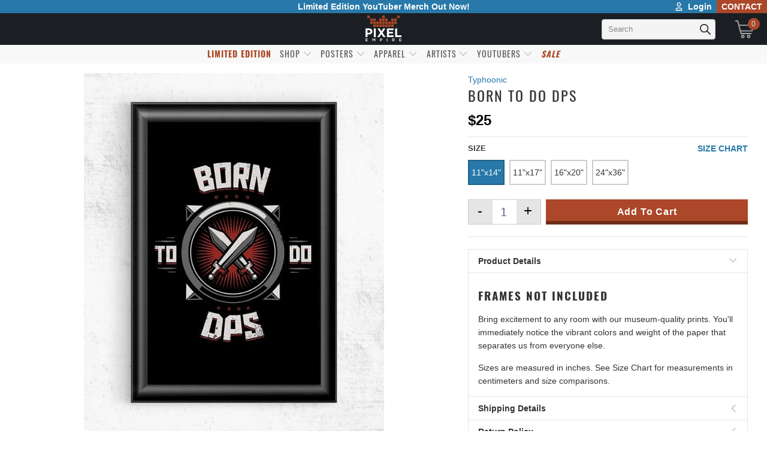

--- FILE ---
content_type: text/html; charset=utf-8
request_url: https://www.pixelempire.com/products/born-to-do-dps
body_size: 105804
content:


 <!DOCTYPE html>
<html lang="en"> <head> <link rel="preload" as="style" href="//www.pixelempire.com/cdn/shop/t/225/assets/tach.min.scss.css?v=165195427414012689061741377264" /> <link rel="preload" as="style" href="//www.pixelempire.com/cdn/shop/t/225/assets/styles.scss.css?v=45623629626360781341741414703" /><!-- <link rel="preload" as="script" href="https://option.boldapps.net/js/options.js" /> --> <link rel="preconnect dns-prefetch" href="https://fonts.shopifycdn.com" /> <link rel="preconnect dns-prefetch" href="https://cdn.shopify.com" /> <link rel="preconnect dns-prefetch" href="https://v.shopify.com" /> <link rel="preconnect dns-prefetch" href="https://cdn.shopifycloud.com" /> <link rel="preconnect" href="https://stats.searchanise.com" /> <link rel="preconnect" href="https://searchanise-ef84.kxcdn.com" /> <link rel="preconnect" href="https://stamped.io" /> <link rel="preconnect" href="https://pixel-a.basis.net" crossorigin /> <link rel="preconnect" href="https://pixel.sitescout.com" crossorigin /> <link rel="preconnect" href="https://fonts.googleapis.com" /> <link rel="preconnect" href="https://ad-cache.tabarn.app" /> <link rel="preconnect" href="https://www.google-analytics.com" /> <link rel="preconnect" href="https://www.gstatic.com" /> <link rel="preconnect" href="https://secure.adnxs.com" /> <link rel="preconnect" href="https://fingerprint-api.klickly.com" /> <link rel="preconnect" href="https://track-api.klickly.com" /> <link rel="preconnect" href="https://ajax.aspnetcdn.com" /> <link rel="preconnect" href="https://vars.hotjar.com" /> <link rel="preconnect" href="https://static.hotjar.com" /> <link rel="preconnect" href="https://script.hotjar.com" /> <link rel="preconnect" href="https://one.progmxs.com" /> <link rel="preconnect dns-prefetch" href="https://productreviews.shopifycdn.com" />  

<script type="text/javascript">
    window.requestIdleCallback=window.requestIdleCallback||function(e){var n=Date.now();return setTimeout(function(){e({didTimeout:!1,timeRemaining:function(){return Math.max(0,50-(Date.now()-n))}})},1)},window.cancelIdleCallback=window.cancelIdleCallback||function(e){clearTimeout(e)};
    var delayed=function(e,t,n){return!!n&&(!!t&&(!!e&&void setTimeout(function(){var n;"link"==t&&((n=document.createElement("link")).type="text/css",n.rel="stylesheet",n.href=e,document.head.appendChild(n));"script"==t&&((n=document.createElement("script")).type="text/javascript",n.async=!0,n.src=e,document.head.appendChild(n))},n)))};
</script> <script type="text/javascript" src="https://edge.personalizer.io/storefront/2.0.0/js/shopify/storefront.min.js?key=jao5i-gzz1vaa6kqv0ssx6ule7bmf-5sg3l&shop=the-pixel-empire.myshopify.com"></script>
<script>
window.LimeSpot = window.LimeSpot === undefined ? {} : LimeSpot;
LimeSpot.PageInfo = { Type: "Product", ReferenceIdentifier: "1218144272436"};

LimeSpot.StoreInfo = { Theme: "the_pixel_empire_shopify_theme/main" };


LimeSpot.CartItems = [];
</script> <meta charset="utf-8"> <meta http-equiv="cleartype" content="on"> <meta name="robots" content="index,follow"> <!-- Mobile Specific Metas --> <meta name="HandheldFriendly" content="True"> <meta name="MobileOptimized" content="320"> <meta name="viewport" content="width=device-width,initial-scale=1"> <meta name="theme-color" content="#ffffff"> <title>
      Born to Do DPS - Pixel Empire</title>
<!--Clear Cache--> <!-- Stylesheets for Turbo "5.0.2" -->
	<link href="//www.pixelempire.com/cdn/shop/t/225/assets/tach.min.scss.css?v=165195427414012689061741377264" rel="stylesheet" type="text/css" media="all" /> <link href="//www.pixelempire.com/cdn/shop/t/225/assets/styles.scss.css?v=45623629626360781341741414703" rel="stylesheet" type="text/css" media="all" /> <script>
      window.lazySizesConfig = window.lazySizesConfig || {};

      lazySizesConfig.expand = 300;
      lazySizesConfig.loadHidden = false;

      /*! lazysizes - v4.1.4 */
      !function(a,b){var c=b(a,a.document);a.lazySizes=c,"object"==typeof module&&module.exports&&(module.exports=c)}(window,function(a,b){"use strict";if(b.getElementsByClassName){var c,d,e=b.documentElement,f=a.Date,g=a.HTMLPictureElement,h="addEventListener",i="getAttribute",j=a[h],k=a.setTimeout,l=a.requestAnimationFrame||k,m=a.requestIdleCallback,n=/^picture$/i,o=["load","error","lazyincluded","_lazyloaded"],p={},q=Array.prototype.forEach,r=function(a,b){return p[b]||(p[b]=new RegExp("(\\s|^)"+b+"(\\s|$)")),p[b].test(a[i]("class")||"")&&p[b]},s=function(a,b){r(a,b)||a.setAttribute("class",(a[i]("class")||"").trim()+" "+b)},t=function(a,b){var c;(c=r(a,b))&&a.setAttribute("class",(a[i]("class")||"").replace(c," "))},u=function(a,b,c){var d=c?h:"removeEventListener";c&&u(a,b),o.forEach(function(c){a[d](c,b)})},v=function(a,d,e,f,g){var h=b.createEvent("Event");return e||(e={}),e.instance=c,h.initEvent(d,!f,!g),h.detail=e,a.dispatchEvent(h),h},w=function(b,c){var e;!g&&(e=a.picturefill||d.pf)?(c&&c.src&&!b[i]("srcset")&&b.setAttribute("srcset",c.src),e({reevaluate:!0,elements:[b]})):c&&c.src&&(b.src=c.src)},x=function(a,b){return(getComputedStyle(a,null)||{})[b]},y=function(a,b,c){for(c=c||a.offsetWidth;c<d.minSize&&b&&!a._lazysizesWidth;)c=b.offsetWidth,b=b.parentNode;return c},z=function(){var a,c,d=[],e=[],f=d,g=function(){var b=f;for(f=d.length?e:d,a=!0,c=!1;b.length;)b.shift()();a=!1},h=function(d,e){a&&!e?d.apply(this,arguments):(f.push(d),c||(c=!0,(b.hidden?k:l)(g)))};return h._lsFlush=g,h}(),A=function(a,b){return b?function(){z(a)}:function(){var b=this,c=arguments;z(function(){a.apply(b,c)})}},B=function(a){var b,c=0,e=d.throttleDelay,g=d.ricTimeout,h=function(){b=!1,c=f.now(),a()},i=m&&g>49?function(){m(h,{timeout:g}),g!==d.ricTimeout&&(g=d.ricTimeout)}:A(function(){k(h)},!0);return function(a){var d;(a=a===!0)&&(g=33),b||(b=!0,d=e-(f.now()-c),0>d&&(d=0),a||9>d?i():k(i,d))}},C=function(a){var b,c,d=99,e=function(){b=null,a()},g=function(){var a=f.now()-c;d>a?k(g,d-a):(m||e)(e)};return function(){c=f.now(),b||(b=k(g,d))}};!function(){var b,c={lazyClass:"lazyload",loadedClass:"lazyloaded",loadingClass:"lazyloading",preloadClass:"lazypreload",errorClass:"lazyerror",autosizesClass:"lazyautosizes",srcAttr:"data-src",srcsetAttr:"data-srcset",sizesAttr:"data-sizes",minSize:40,customMedia:{},init:!0,expFactor:1.5,hFac:.8,loadMode:2,loadHidden:!0,ricTimeout:0,throttleDelay:125};d=a.lazySizesConfig||a.lazysizesConfig||{};for(b in c)b in d||(d[b]=c[b]);a.lazySizesConfig=d,k(function(){d.init&&F()})}();var D=function(){var g,l,m,o,p,y,D,F,G,H,I,J,K,L,M=/^img$/i,N=/^iframe$/i,O="onscroll"in a&&!/(gle|ing)bot/.test(navigator.userAgent),P=0,Q=0,R=0,S=-1,T=function(a){R--,a&&a.target&&u(a.target,T),(!a||0>R||!a.target)&&(R=0)},U=function(a,c){var d,f=a,g="hidden"==x(b.body,"visibility")||"hidden"!=x(a.parentNode,"visibility")&&"hidden"!=x(a,"visibility");for(F-=c,I+=c,G-=c,H+=c;g&&(f=f.offsetParent)&&f!=b.body&&f!=e;)g=(x(f,"opacity")||1)>0,g&&"visible"!=x(f,"overflow")&&(d=f.getBoundingClientRect(),g=H>d.left&&G<d.right&&I>d.top-1&&F<d.bottom+1);return g},V=function(){var a,f,h,j,k,m,n,p,q,r=c.elements;if((o=d.loadMode)&&8>R&&(a=r.length)){f=0,S++,null==K&&("expand"in d||(d.expand=e.clientHeight>500&&e.clientWidth>500?500:370),J=d.expand,K=J*d.expFactor),K>Q&&1>R&&S>2&&o>2&&!b.hidden?(Q=K,S=0):Q=o>1&&S>1&&6>R?J:P;for(;a>f;f++)if(r[f]&&!r[f]._lazyRace)if(O)if((p=r[f][i]("data-expand"))&&(m=1*p)||(m=Q),q!==m&&(y=innerWidth+m*L,D=innerHeight+m,n=-1*m,q=m),h=r[f].getBoundingClientRect(),(I=h.bottom)>=n&&(F=h.top)<=D&&(H=h.right)>=n*L&&(G=h.left)<=y&&(I||H||G||F)&&(d.loadHidden||"hidden"!=x(r[f],"visibility"))&&(l&&3>R&&!p&&(3>o||4>S)||U(r[f],m))){if(ba(r[f]),k=!0,R>9)break}else!k&&l&&!j&&4>R&&4>S&&o>2&&(g[0]||d.preloadAfterLoad)&&(g[0]||!p&&(I||H||G||F||"auto"!=r[f][i](d.sizesAttr)))&&(j=g[0]||r[f]);else ba(r[f]);j&&!k&&ba(j)}},W=B(V),X=function(a){s(a.target,d.loadedClass),t(a.target,d.loadingClass),u(a.target,Z),v(a.target,"lazyloaded")},Y=A(X),Z=function(a){Y({target:a.target})},$=function(a,b){try{a.contentWindow.location.replace(b)}catch(c){a.src=b}},_=function(a){var b,c=a[i](d.srcsetAttr);(b=d.customMedia[a[i]("data-media")||a[i]("media")])&&a.setAttribute("media",b),c&&a.setAttribute("srcset",c)},aa=A(function(a,b,c,e,f){var g,h,j,l,o,p;(o=v(a,"lazybeforeunveil",b)).defaultPrevented||(e&&(c?s(a,d.autosizesClass):a.setAttribute("sizes",e)),h=a[i](d.srcsetAttr),g=a[i](d.srcAttr),f&&(j=a.parentNode,l=j&&n.test(j.nodeName||"")),p=b.firesLoad||"src"in a&&(h||g||l),o={target:a},p&&(u(a,T,!0),clearTimeout(m),m=k(T,2500),s(a,d.loadingClass),u(a,Z,!0)),l&&q.call(j.getElementsByTagName("source"),_),h?a.setAttribute("srcset",h):g&&!l&&(N.test(a.nodeName)?$(a,g):a.src=g),f&&(h||l)&&w(a,{src:g})),a._lazyRace&&delete a._lazyRace,t(a,d.lazyClass),z(function(){(!p||a.complete&&a.naturalWidth>1)&&(p?T(o):R--,X(o))},!0)}),ba=function(a){var b,c=M.test(a.nodeName),e=c&&(a[i](d.sizesAttr)||a[i]("sizes")),f="auto"==e;(!f&&l||!c||!a[i]("src")&&!a.srcset||a.complete||r(a,d.errorClass)||!r(a,d.lazyClass))&&(b=v(a,"lazyunveilread").detail,f&&E.updateElem(a,!0,a.offsetWidth),a._lazyRace=!0,R++,aa(a,b,f,e,c))},ca=function(){if(!l){if(f.now()-p<999)return void k(ca,999);var a=C(function(){d.loadMode=3,W()});l=!0,d.loadMode=3,W(),j("scroll",function(){3==d.loadMode&&(d.loadMode=2),a()},!0)}};return{_:function(){p=f.now(),c.elements=b.getElementsByClassName(d.lazyClass),g=b.getElementsByClassName(d.lazyClass+" "+d.preloadClass),L=d.hFac,j("scroll",W,!0),j("resize",W,!0),a.MutationObserver?new MutationObserver(W).observe(e,{childList:!0,subtree:!0,attributes:!0}):(e[h]("DOMNodeInserted",W,!0),e[h]("DOMAttrModified",W,!0),setInterval(W,999)),j("hashchange",W,!0),["focus","mouseover","click","load","transitionend","animationend","webkitAnimationEnd"].forEach(function(a){b[h](a,W,!0)}),/d$|^c/.test(b.readyState)?ca():(j("load",ca),b[h]("DOMContentLoaded",W),k(ca,2e4)),c.elements.length?(V(),z._lsFlush()):W()},checkElems:W,unveil:ba}}(),E=function(){var a,c=A(function(a,b,c,d){var e,f,g;if(a._lazysizesWidth=d,d+="px",a.setAttribute("sizes",d),n.test(b.nodeName||""))for(e=b.getElementsByTagName("source"),f=0,g=e.length;g>f;f++)e[f].setAttribute("sizes",d);c.detail.dataAttr||w(a,c.detail)}),e=function(a,b,d){var e,f=a.parentNode;f&&(d=y(a,f,d),e=v(a,"lazybeforesizes",{width:d,dataAttr:!!b}),e.defaultPrevented||(d=e.detail.width,d&&d!==a._lazysizesWidth&&c(a,f,e,d)))},f=function(){var b,c=a.length;if(c)for(b=0;c>b;b++)e(a[b])},g=C(f);return{_:function(){a=b.getElementsByClassName(d.autosizesClass),j("resize",g)},checkElems:g,updateElem:e}}(),F=function(){F.i||(F.i=!0,E._(),D._())};return c={cfg:d,autoSizer:E,loader:D,init:F,uP:w,aC:s,rC:t,hC:r,fire:v,gW:y,rAF:z}}});

      /*! lazysizes - v4.1.4 */
      !function(a,b){var c=function(){b(a.lazySizes),a.removeEventListener("lazyunveilread",c,!0)};b=b.bind(null,a,a.document),"object"==typeof module&&module.exports?b(require("lazysizes")):a.lazySizes?c():a.addEventListener("lazyunveilread",c,!0)}(window,function(a,b,c){"use strict";function d(){this.ratioElems=b.getElementsByClassName("lazyaspectratio"),this._setupEvents(),this.processImages()}if(a.addEventListener){var e,f,g,h=Array.prototype.forEach,i=/^picture$/i,j="data-aspectratio",k="img["+j+"]",l=function(b){return a.matchMedia?(l=function(a){return!a||(matchMedia(a)||{}).matches})(b):a.Modernizr&&Modernizr.mq?!b||Modernizr.mq(b):!b},m=c.aC,n=c.rC,o=c.cfg;d.prototype={_setupEvents:function(){var a=this,c=function(b){b.naturalWidth<36?a.addAspectRatio(b,!0):a.removeAspectRatio(b,!0)},d=function(){a.processImages()};b.addEventListener("load",function(a){a.target.getAttribute&&a.target.getAttribute(j)&&c(a.target)},!0),addEventListener("resize",function(){var b,d=function(){h.call(a.ratioElems,c)};return function(){clearTimeout(b),b=setTimeout(d,99)}}()),b.addEventListener("DOMContentLoaded",d),addEventListener("load",d)},processImages:function(a){var c,d;a||(a=b),c="length"in a&&!a.nodeName?a:a.querySelectorAll(k);for(d=0;d<c.length;d++)c[d].naturalWidth>36?this.removeAspectRatio(c[d]):this.addAspectRatio(c[d])},getSelectedRatio:function(a){var b,c,d,e,f,g=a.parentNode;if(g&&i.test(g.nodeName||""))for(d=g.getElementsByTagName("source"),b=0,c=d.length;c>b;b++)if(e=d[b].getAttribute("data-media")||d[b].getAttribute("media"),o.customMedia[e]&&(e=o.customMedia[e]),l(e)){f=d[b].getAttribute(j);break}return f||a.getAttribute(j)||""},parseRatio:function(){var a=/^\s*([+\d\.]+)(\s*[\/x]\s*([+\d\.]+))?\s*$/,b={};return function(c){var d;return!b[c]&&(d=c.match(a))&&(d[3]?b[c]=d[1]/d[3]:b[c]=1*d[1]),b[c]}}(),addAspectRatio:function(b,c){var d,e=b.offsetWidth,f=b.offsetHeight;return c||m(b,"lazyaspectratio"),36>e&&0>=f?void((e||f&&a.console)&&console.log("Define width or height of image, so we can calculate the other dimension")):(d=this.getSelectedRatio(b),d=this.parseRatio(d),void(d&&(e?b.style.height=e/d+"px":b.style.width=f*d+"px")))},removeAspectRatio:function(a){n(a,"lazyaspectratio"),a.style.height="",a.style.width="",a.removeAttribute(j)}},f=function(){g=a.jQuery||a.Zepto||a.shoestring||a.$,g&&g.fn&&!g.fn.imageRatio&&g.fn.filter&&g.fn.add&&g.fn.find?g.fn.imageRatio=function(){return e.processImages(this.find(k).add(this.filter(k))),this}:g=!1},f(),setTimeout(f),e=new d,a.imageRatio=e,"object"==typeof module&&module.exports?module.exports=e:"function"==typeof define&&define.amd&&define(e)}});

        /*! lazysizes - v4.1.5 */
        !function(a,b){var c=function(){b(a.lazySizes),a.removeEventListener("lazyunveilread",c,!0)};b=b.bind(null,a,a.document),"object"==typeof module&&module.exports?b(require("lazysizes")):a.lazySizes?c():a.addEventListener("lazyunveilread",c,!0)}(window,function(a,b,c){"use strict";if(a.addEventListener){var d=/\s+/g,e=/\s*\|\s+|\s+\|\s*/g,f=/^(.+?)(?:\s+\[\s*(.+?)\s*\])(?:\s+\[\s*(.+?)\s*\])?$/,g=/^\s*\(*\s*type\s*:\s*(.+?)\s*\)*\s*$/,h=/\(|\)|'/,i={contain:1,cover:1},j=function(a){var b=c.gW(a,a.parentNode);return(!a._lazysizesWidth||b>a._lazysizesWidth)&&(a._lazysizesWidth=b),a._lazysizesWidth},k=function(a){var b;return b=(getComputedStyle(a)||{getPropertyValue:function(){}}).getPropertyValue("background-size"),!i[b]&&i[a.style.backgroundSize]&&(b=a.style.backgroundSize),b},l=function(a,b){if(b){var c=b.match(g);c&&c[1]?a.setAttribute("type",c[1]):a.setAttribute("media",lazySizesConfig.customMedia[b]||b)}},m=function(a,c,g){var h=b.createElement("picture"),i=c.getAttribute(lazySizesConfig.sizesAttr),j=c.getAttribute("data-ratio"),k=c.getAttribute("data-optimumx");c._lazybgset&&c._lazybgset.parentNode==c&&c.removeChild(c._lazybgset),Object.defineProperty(g,"_lazybgset",{value:c,writable:!0}),Object.defineProperty(c,"_lazybgset",{value:h,writable:!0}),a=a.replace(d," ").split(e),h.style.display="none",g.className=lazySizesConfig.lazyClass,1!=a.length||i||(i="auto"),a.forEach(function(a){var c,d=b.createElement("source");i&&"auto"!=i&&d.setAttribute("sizes",i),(c=a.match(f))?(d.setAttribute(lazySizesConfig.srcsetAttr,c[1]),l(d,c[2]),l(d,c[3])):d.setAttribute(lazySizesConfig.srcsetAttr,a),h.appendChild(d)}),i&&(g.setAttribute(lazySizesConfig.sizesAttr,i),c.removeAttribute(lazySizesConfig.sizesAttr),c.removeAttribute("sizes")),k&&g.setAttribute("data-optimumx",k),j&&g.setAttribute("data-ratio",j),h.appendChild(g),c.appendChild(h)},n=function(a){if(a.target._lazybgset){var b=a.target,d=b._lazybgset,e=b.currentSrc||b.src;if(e){var f=c.fire(d,"bgsetproxy",{src:e,useSrc:h.test(e)?JSON.stringify(e):e});f.defaultPrevented||(d.style.backgroundImage="url("+f.detail.useSrc+")")}b._lazybgsetLoading&&(c.fire(d,"_lazyloaded",{},!1,!0),delete b._lazybgsetLoading)}};addEventListener("lazybeforeunveil",function(a){var d,e,f;!a.defaultPrevented&&(d=a.target.getAttribute("data-bgset"))&&(f=a.target,e=b.createElement("img"),e.alt="",e._lazybgsetLoading=!0,a.detail.firesLoad=!0,m(d,f,e),setTimeout(function(){c.loader.unveil(e),c.rAF(function(){c.fire(e,"_lazyloaded",{},!0,!0),e.complete&&n({target:e})})}))}),b.addEventListener("load",n,!0),a.addEventListener("lazybeforesizes",function(a){if(a.detail.instance==c&&a.target._lazybgset&&a.detail.dataAttr){var b=a.target._lazybgset,d=k(b);i[d]&&(a.target._lazysizesParentFit=d,c.rAF(function(){a.target.setAttribute("data-parent-fit",d),a.target._lazysizesParentFit&&delete a.target._lazysizesParentFit}))}},!0),b.documentElement.addEventListener("lazybeforesizes",function(a){!a.defaultPrevented&&a.target._lazybgset&&a.detail.instance==c&&(a.detail.width=j(a.target._lazybgset))})}});</script> <script>
      
Shopify = window.Shopify || {};Shopify.theme_settings = {};Shopify.theme_settings.display_tos_checkbox = false;Shopify.theme_settings.go_to_checkout = false;Shopify.theme_settings.cart_action = "ajax";Shopify.theme_settings.collection_swatches = true;Shopify.theme_settings.collection_secondary_image = true;Shopify.theme_settings.show_multiple_currencies = false;Shopify.theme_settings.display_inventory_left = false;Shopify.theme_settings.inventory_threshold = 10;Shopify.theme_settings.limit_quantity = false;Shopify.theme_settings.menu_position = "inline";Shopify.theme_settings.newsletter_popup = false;Shopify.theme_settings.newsletter_popup_days = "7";Shopify.theme_settings.newsletter_popup_mobile = true;Shopify.theme_settings.newsletter_popup_seconds = 8;Shopify.theme_settings.pagination_type = "load_more";Shopify.theme_settings.search_pagination_type = "load_more";Shopify.theme_settings.enable_shopify_review_comments = true;Shopify.theme_settings.enable_shopify_collection_badges = true;Shopify.theme_settings.quick_shop_thumbnail_position = "bottom-thumbnails";Shopify.theme_settings.product_form_style = "swatches";Shopify.theme_settings.sale_banner_enabled = true;Shopify.theme_settings.display_savings = true;Shopify.theme_settings.display_sold_out_price = true;Shopify.theme_settings.sold_out_text = "Sold Out";Shopify.theme_settings.free_text = "Free";Shopify.theme_settings.search_option = "everything";Shopify.theme_settings.search_items_to_display = 5;Shopify.theme_settings.enable_autocomplete = false;Shopify.theme_settings.page_dots_enabled = false;Shopify.theme_settings.slideshow_arrow_size = "light";Shopify.theme_settings.quick_shop_enabled = false;Shopify.translation =Shopify.translation || {};Shopify.translation.agree_to_terms_warning = "You must agree with the terms and conditions to checkout.";Shopify.translation.one_item_left = "item left";Shopify.translation.items_left_text = "items left";Shopify.translation.cart_savings_text = "Total Savings";Shopify.translation.cart_discount_text = "Discount";Shopify.translation.cart_subtotal_text = "Subtotal";Shopify.translation.cart_remove_text = "Remove";Shopify.translation.newsletter_success_text = "Thank you for joining our mailing list!";Shopify.translation.notify_email = "Enter your email address...";Shopify.translation.notify_email_value = "Translation missing: en.contact.fields.email";Shopify.translation.notify_email_send = "Send";Shopify.translation.notify_message_first = "Please notify me when ";Shopify.translation.notify_message_last = " becomes available - ";Shopify.translation.notify_success_text = "Thanks! We will notify you when this product becomes available!";Shopify.translation.add_to_cart = "Add to Cart";Shopify.translation.coming_soon_text = "Coming Soon";Shopify.translation.sold_out_text = "Sold Out";Shopify.translation.sale_text = "Sale";Shopify.translation.savings_text = "You Save";Shopify.translation.free_price_text = "Translation missing: en.settings.free_price_text";Shopify.translation.from_text = "from";Shopify.translation.new_text = "New";Shopify.translation.pre_order_text = "Pre-Order";Shopify.translation.unavailable_text = "Unavailable";Shopify.translation.all_results = "View all results";</script> <link rel="shortcut icon" type="image/x-icon" href="//www.pixelempire.com/cdn/shop/files/Logo_Favicon_2_180x180.png?v=1738729854"> <link rel="apple-touch-icon" href="//www.pixelempire.com/cdn/shop/files/Logo_Favicon_2_180x180.png?v=1738729854"/> <link rel="apple-touch-icon" sizes="57x57" href="//www.pixelempire.com/cdn/shop/files/Logo_Favicon_2_57x57.png?v=1738729854"/> <link rel="apple-touch-icon" sizes="60x60" href="//www.pixelempire.com/cdn/shop/files/Logo_Favicon_2_60x60.png?v=1738729854"/> <link rel="apple-touch-icon" sizes="72x72" href="//www.pixelempire.com/cdn/shop/files/Logo_Favicon_2_72x72.png?v=1738729854"/> <link rel="apple-touch-icon" sizes="76x76" href="//www.pixelempire.com/cdn/shop/files/Logo_Favicon_2_76x76.png?v=1738729854"/> <link rel="apple-touch-icon" sizes="114x114" href="//www.pixelempire.com/cdn/shop/files/Logo_Favicon_2_114x114.png?v=1738729854"/> <link rel="apple-touch-icon" sizes="180x180" href="//www.pixelempire.com/cdn/shop/files/Logo_Favicon_2_180x180.png?v=1738729854"/> <link rel="apple-touch-icon" sizes="228x228" href="//www.pixelempire.com/cdn/shop/files/Logo_Favicon_2_228x228.png?v=1738729854"/> <link rel="canonical" href="https://www.pixelempire.com/products/born-to-do-dps" /> <script>
  /*! jQuery v3.4.1 | (c) JS Foundation and other contributors | jquery.org/license */
!function(e,t){"use strict";"object"==typeof module&&"object"==typeof module.exports?module.exports=e.document?t(e,!0):function(e){if(!e.document)throw new Error("jQuery requires a window with a document");return t(e)}:t(e)}("undefined"!=typeof window?window:this,function(C,e){"use strict";var t=[],E=C.document,r=Object.getPrototypeOf,s=t.slice,g=t.concat,u=t.push,i=t.indexOf,n={},o=n.toString,v=n.hasOwnProperty,a=v.toString,l=a.call(Object),y={},m=function(e){return"function"==typeof e&&"number"!=typeof e.nodeType},x=function(e){return null!=e&&e===e.window},c={type:!0,src:!0,nonce:!0,noModule:!0};function b(e,t,n){var r,i,o=(n=n||E).createElement("script");if(o.text=e,t)for(r in c)(i=t[r]||t.getAttribute&&t.getAttribute(r))&&o.setAttribute(r,i);n.head.appendChild(o).parentNode.removeChild(o)}function w(e){return null==e?e+"":"object"==typeof e||"function"==typeof e?n[o.call(e)]||"object":typeof e}var f="3.4.1",k=function(e,t){return new k.fn.init(e,t)},p=/^[\s\uFEFF\xA0]+|[\s\uFEFF\xA0]+$/g;function d(e){var t=!!e&&"length"in e&&e.length,n=w(e);return!m(e)&&!x(e)&&("array"===n||0===t||"number"==typeof t&&0<t&&t-1 in e)}k.fn=k.prototype={jquery:f,constructor:k,length:0,toArray:function(){return s.call(this)},get:function(e){return null==e?s.call(this):e<0?this[e+this.length]:this[e]},pushStack:function(e){var t=k.merge(this.constructor(),e);return t.prevObject=this,t},each:function(e){return k.each(this,e)},map:function(n){return this.pushStack(k.map(this,function(e,t){return n.call(e,t,e)}))},slice:function(){return this.pushStack(s.apply(this,arguments))},first:function(){return this.eq(0)},last:function(){return this.eq(-1)},eq:function(e){var t=this.length,n=+e+(e<0?t:0);return this.pushStack(0<=n&&n<t?[this[n]]:[])},end:function(){return this.prevObject||this.constructor()},push:u,sort:t.sort,splice:t.splice},k.extend=k.fn.extend=function(){var e,t,n,r,i,o,a=arguments[0]||{},s=1,u=arguments.length,l=!1;for("boolean"==typeof a&&(l=a,a=arguments[s]||{},s++),"object"==typeof a||m(a)||(a={}),s===u&&(a=this,s--);s<u;s++)if(null!=(e=arguments[s]))for(t in e)r=e[t],"__proto__"!==t&&a!==r&&(l&&r&&(k.isPlainObject(r)||(i=Array.isArray(r)))?(n=a[t],o=i&&!Array.isArray(n)?[]:i||k.isPlainObject(n)?n:{},i=!1,a[t]=k.extend(l,o,r)):void 0!==r&&(a[t]=r));return a},k.extend({expando:"jQuery"+(f+Math.random()).replace(/\D/g,""),isReady:!0,error:function(e){throw new Error(e)},noop:function(){},isPlainObject:function(e){var t,n;return!(!e||"[object Object]"!==o.call(e))&&(!(t=r(e))||"function"==typeof(n=v.call(t,"constructor")&&t.constructor)&&a.call(n)===l)},isEmptyObject:function(e){var t;for(t in e)return!1;return!0},globalEval:function(e,t){b(e,{nonce:t&&t.nonce})},each:function(e,t){var n,r=0;if(d(e)){for(n=e.length;r<n;r++)if(!1===t.call(e[r],r,e[r]))break}else for(r in e)if(!1===t.call(e[r],r,e[r]))break;return e},trim:function(e){return null==e?"":(e+"").replace(p,"")},makeArray:function(e,t){var n=t||[];return null!=e&&(d(Object(e))?k.merge(n,"string"==typeof e?[e]:e):u.call(n,e)),n},inArray:function(e,t,n){return null==t?-1:i.call(t,e,n)},merge:function(e,t){for(var n=+t.length,r=0,i=e.length;r<n;r++)e[i++]=t[r];return e.length=i,e},grep:function(e,t,n){for(var r=[],i=0,o=e.length,a=!n;i<o;i++)!t(e[i],i)!==a&&r.push(e[i]);return r},map:function(e,t,n){var r,i,o=0,a=[];if(d(e))for(r=e.length;o<r;o++)null!=(i=t(e[o],o,n))&&a.push(i);else for(o in e)null!=(i=t(e[o],o,n))&&a.push(i);return g.apply([],a)},guid:1,support:y}),"function"==typeof Symbol&&(k.fn[Symbol.iterator]=t[Symbol.iterator]),k.each("Boolean Number String Function Array Date RegExp Object Error Symbol".split(" "),function(e,t){n["[object "+t+"]"]=t.toLowerCase()});var h=function(n){var e,d,b,o,i,h,f,g,w,u,l,T,C,a,E,v,s,c,y,k="sizzle"+1*new Date,m=n.document,S=0,r=0,p=ue(),x=ue(),N=ue(),A=ue(),D=function(e,t){return e===t&&(l=!0),0},j={}.hasOwnProperty,t=[],q=t.pop,L=t.push,H=t.push,O=t.slice,P=function(e,t){for(var n=0,r=e.length;n<r;n++)if(e[n]===t)return n;return-1},R="checked|selected|async|autofocus|autoplay|controls|defer|disabled|hidden|ismap|loop|multiple|open|readonly|required|scoped",M="[\\x20\\t\\r\\n\\f]",I="(?:\\\\.|[\\w-]|[^\0-\\xa0])+",W="\\["+M+"*("+I+")(?:"+M+"*([*^$|!~]?=)"+M+"*(?:'((?:\\\\.|[^\\\\'])*)'|\"((?:\\\\.|[^\\\\\"])*)\"|("+I+"))|)"+M+"*\\]",$=":("+I+")(?:\\((('((?:\\\\.|[^\\\\'])*)'|\"((?:\\\\.|[^\\\\\"])*)\")|((?:\\\\.|[^\\\\()[\\]]|"+W+")*)|.*)\\)|)",F=new RegExp(M+"+","g"),B=new RegExp("^"+M+"+|((?:^|[^\\\\])(?:\\\\.)*)"+M+"+$","g"),_=new RegExp("^"+M+"*,"+M+"*"),z=new RegExp("^"+M+"*([>+~]|"+M+")"+M+"*"),U=new RegExp(M+"|>"),X=new RegExp($),V=new RegExp("^"+I+"$"),G={ID:new RegExp("^#("+I+")"),CLASS:new RegExp("^\\.("+I+")"),TAG:new RegExp("^("+I+"|[*])"),ATTR:new RegExp("^"+W),PSEUDO:new RegExp("^"+$),CHILD:new RegExp("^:(only|first|last|nth|nth-last)-(child|of-type)(?:\\("+M+"*(even|odd|(([+-]|)(\\d*)n|)"+M+"*(?:([+-]|)"+M+"*(\\d+)|))"+M+"*\\)|)","i"),bool:new RegExp("^(?:"+R+")$","i"),needsContext:new RegExp("^"+M+"*[>+~]|:(even|odd|eq|gt|lt|nth|first|last)(?:\\("+M+"*((?:-\\d)?\\d*)"+M+"*\\)|)(?=[^-]|$)","i")},Y=/HTML$/i,Q=/^(?:input|select|textarea|button)$/i,J=/^h\d$/i,K=/^[^{]+\{\s*\[native \w/,Z=/^(?:#([\w-]+)|(\w+)|\.([\w-]+))$/,ee=/[+~]/,te=new RegExp("\\\\([\\da-f]{1,6}"+M+"?|("+M+")|.)","ig"),ne=function(e,t,n){var r="0x"+t-65536;return r!=r||n?t:r<0?String.fromCharCode(r+65536):String.fromCharCode(r>>10|55296,1023&r|56320)},re=/([\0-\x1f\x7f]|^-?\d)|^-$|[^\0-\x1f\x7f-\uFFFF\w-]/g,ie=function(e,t){return t?"\0"===e?"\ufffd":e.slice(0,-1)+"\\"+e.charCodeAt(e.length-1).toString(16)+" ":"\\"+e},oe=function(){T()},ae=be(function(e){return!0===e.disabled&&"fieldset"===e.nodeName.toLowerCase()},{dir:"parentNode",next:"legend"});try{H.apply(t=O.call(m.childNodes),m.childNodes),t[m.childNodes.length].nodeType}catch(e){H={apply:t.length?function(e,t){L.apply(e,O.call(t))}:function(e,t){var n=e.length,r=0;while(e[n++]=t[r++]);e.length=n-1}}}function se(t,e,n,r){var i,o,a,s,u,l,c,f=e&&e.ownerDocument,p=e?e.nodeType:9;if(n=n||[],"string"!=typeof t||!t||1!==p&&9!==p&&11!==p)return n;if(!r&&((e?e.ownerDocument||e:m)!==C&&T(e),e=e||C,E)){if(11!==p&&(u=Z.exec(t)))if(i=u[1]){if(9===p){if(!(a=e.getElementById(i)))return n;if(a.id===i)return n.push(a),n}else if(f&&(a=f.getElementById(i))&&y(e,a)&&a.id===i)return n.push(a),n}else{if(u[2])return H.apply(n,e.getElementsByTagName(t)),n;if((i=u[3])&&d.getElementsByClassName&&e.getElementsByClassName)return H.apply(n,e.getElementsByClassName(i)),n}if(d.qsa&&!A[t+" "]&&(!v||!v.test(t))&&(1!==p||"object"!==e.nodeName.toLowerCase())){if(c=t,f=e,1===p&&U.test(t)){(s=e.getAttribute("id"))?s=s.replace(re,ie):e.setAttribute("id",s=k),o=(l=h(t)).length;while(o--)l[o]="#"+s+" "+xe(l[o]);c=l.join(","),f=ee.test(t)&&ye(e.parentNode)||e}try{return H.apply(n,f.querySelectorAll(c)),n}catch(e){A(t,!0)}finally{s===k&&e.removeAttribute("id")}}}return g(t.replace(B,"$1"),e,n,r)}function ue(){var r=[];return function e(t,n){return r.push(t+" ")>b.cacheLength&&delete e[r.shift()],e[t+" "]=n}}function le(e){return e[k]=!0,e}function ce(e){var t=C.createElement("fieldset");try{return!!e(t)}catch(e){return!1}finally{t.parentNode&&t.parentNode.removeChild(t),t=null}}function fe(e,t){var n=e.split("|"),r=n.length;while(r--)b.attrHandle[n[r]]=t}function pe(e,t){var n=t&&e,r=n&&1===e.nodeType&&1===t.nodeType&&e.sourceIndex-t.sourceIndex;if(r)return r;if(n)while(n=n.nextSibling)if(n===t)return-1;return e?1:-1}function de(t){return function(e){return"input"===e.nodeName.toLowerCase()&&e.type===t}}function he(n){return function(e){var t=e.nodeName.toLowerCase();return("input"===t||"button"===t)&&e.type===n}}function ge(t){return function(e){return"form"in e?e.parentNode&&!1===e.disabled?"label"in e?"label"in e.parentNode?e.parentNode.disabled===t:e.disabled===t:e.isDisabled===t||e.isDisabled!==!t&&ae(e)===t:e.disabled===t:"label"in e&&e.disabled===t}}function ve(a){return le(function(o){return o=+o,le(function(e,t){var n,r=a([],e.length,o),i=r.length;while(i--)e[n=r[i]]&&(e[n]=!(t[n]=e[n]))})})}function ye(e){return e&&"undefined"!=typeof e.getElementsByTagName&&e}for(e in d=se.support={},i=se.isXML=function(e){var t=e.namespaceURI,n=(e.ownerDocument||e).documentElement;return!Y.test(t||n&&n.nodeName||"HTML")},T=se.setDocument=function(e){var t,n,r=e?e.ownerDocument||e:m;return r!==C&&9===r.nodeType&&r.documentElement&&(a=(C=r).documentElement,E=!i(C),m!==C&&(n=C.defaultView)&&n.top!==n&&(n.addEventListener?n.addEventListener("unload",oe,!1):n.attachEvent&&n.attachEvent("onunload",oe)),d.attributes=ce(function(e){return e.className="i",!e.getAttribute("className")}),d.getElementsByTagName=ce(function(e){return e.appendChild(C.createComment("")),!e.getElementsByTagName("*").length}),d.getElementsByClassName=K.test(C.getElementsByClassName),d.getById=ce(function(e){return a.appendChild(e).id=k,!C.getElementsByName||!C.getElementsByName(k).length}),d.getById?(b.filter.ID=function(e){var t=e.replace(te,ne);return function(e){return e.getAttribute("id")===t}},b.find.ID=function(e,t){if("undefined"!=typeof t.getElementById&&E){var n=t.getElementById(e);return n?[n]:[]}}):(b.filter.ID=function(e){var n=e.replace(te,ne);return function(e){var t="undefined"!=typeof e.getAttributeNode&&e.getAttributeNode("id");return t&&t.value===n}},b.find.ID=function(e,t){if("undefined"!=typeof t.getElementById&&E){var n,r,i,o=t.getElementById(e);if(o){if((n=o.getAttributeNode("id"))&&n.value===e)return[o];i=t.getElementsByName(e),r=0;while(o=i[r++])if((n=o.getAttributeNode("id"))&&n.value===e)return[o]}return[]}}),b.find.TAG=d.getElementsByTagName?function(e,t){return"undefined"!=typeof t.getElementsByTagName?t.getElementsByTagName(e):d.qsa?t.querySelectorAll(e):void 0}:function(e,t){var n,r=[],i=0,o=t.getElementsByTagName(e);if("*"===e){while(n=o[i++])1===n.nodeType&&r.push(n);return r}return o},b.find.CLASS=d.getElementsByClassName&&function(e,t){if("undefined"!=typeof t.getElementsByClassName&&E)return t.getElementsByClassName(e)},s=[],v=[],(d.qsa=K.test(C.querySelectorAll))&&(ce(function(e){a.appendChild(e).innerHTML="<a id='"+k+"'></a><select id='"+k+"-\r\\' msallowcapture=''><option selected=''></option></select>",e.querySelectorAll("[msallowcapture^='']").length&&v.push("[*^$]="+M+"*(?:''|\"\")"),e.querySelectorAll("[selected]").length||v.push("\\["+M+"*(?:value|"+R+")"),e.querySelectorAll("[id~="+k+"-]").length||v.push("~="),e.querySelectorAll(":checked").length||v.push(":checked"),e.querySelectorAll("a#"+k+"+*").length||v.push(".#.+[+~]")}),ce(function(e){e.innerHTML="<a href='' disabled='disabled'></a><select disabled='disabled'><option/></select>";var t=C.createElement("input");t.setAttribute("type","hidden"),e.appendChild(t).setAttribute("name","D"),e.querySelectorAll("[name=d]").length&&v.push("name"+M+"*[*^$|!~]?="),2!==e.querySelectorAll(":enabled").length&&v.push(":enabled",":disabled"),a.appendChild(e).disabled=!0,2!==e.querySelectorAll(":disabled").length&&v.push(":enabled",":disabled"),e.querySelectorAll("*,:x"),v.push(",.*:")})),(d.matchesSelector=K.test(c=a.matches||a.webkitMatchesSelector||a.mozMatchesSelector||a.oMatchesSelector||a.msMatchesSelector))&&ce(function(e){d.disconnectedMatch=c.call(e,"*"),c.call(e,"[s!='']:x"),s.push("!=",$)}),v=v.length&&new RegExp(v.join("|")),s=s.length&&new RegExp(s.join("|")),t=K.test(a.compareDocumentPosition),y=t||K.test(a.contains)?function(e,t){var n=9===e.nodeType?e.documentElement:e,r=t&&t.parentNode;return e===r||!(!r||1!==r.nodeType||!(n.contains?n.contains(r):e.compareDocumentPosition&&16&e.compareDocumentPosition(r)))}:function(e,t){if(t)while(t=t.parentNode)if(t===e)return!0;return!1},D=t?function(e,t){if(e===t)return l=!0,0;var n=!e.compareDocumentPosition-!t.compareDocumentPosition;return n||(1&(n=(e.ownerDocument||e)===(t.ownerDocument||t)?e.compareDocumentPosition(t):1)||!d.sortDetached&&t.compareDocumentPosition(e)===n?e===C||e.ownerDocument===m&&y(m,e)?-1:t===C||t.ownerDocument===m&&y(m,t)?1:u?P(u,e)-P(u,t):0:4&n?-1:1)}:function(e,t){if(e===t)return l=!0,0;var n,r=0,i=e.parentNode,o=t.parentNode,a=[e],s=[t];if(!i||!o)return e===C?-1:t===C?1:i?-1:o?1:u?P(u,e)-P(u,t):0;if(i===o)return pe(e,t);n=e;while(n=n.parentNode)a.unshift(n);n=t;while(n=n.parentNode)s.unshift(n);while(a[r]===s[r])r++;return r?pe(a[r],s[r]):a[r]===m?-1:s[r]===m?1:0}),C},se.matches=function(e,t){return se(e,null,null,t)},se.matchesSelector=function(e,t){if((e.ownerDocument||e)!==C&&T(e),d.matchesSelector&&E&&!A[t+" "]&&(!s||!s.test(t))&&(!v||!v.test(t)))try{var n=c.call(e,t);if(n||d.disconnectedMatch||e.document&&11!==e.document.nodeType)return n}catch(e){A(t,!0)}return 0<se(t,C,null,[e]).length},se.contains=function(e,t){return(e.ownerDocument||e)!==C&&T(e),y(e,t)},se.attr=function(e,t){(e.ownerDocument||e)!==C&&T(e);var n=b.attrHandle[t.toLowerCase()],r=n&&j.call(b.attrHandle,t.toLowerCase())?n(e,t,!E):void 0;return void 0!==r?r:d.attributes||!E?e.getAttribute(t):(r=e.getAttributeNode(t))&&r.specified?r.value:null},se.escape=function(e){return(e+"").replace(re,ie)},se.error=function(e){throw new Error("Syntax error, unrecognized expression: "+e)},se.uniqueSort=function(e){var t,n=[],r=0,i=0;if(l=!d.detectDuplicates,u=!d.sortStable&&e.slice(0),e.sort(D),l){while(t=e[i++])t===e[i]&&(r=n.push(i));while(r--)e.splice(n[r],1)}return u=null,e},o=se.getText=function(e){var t,n="",r=0,i=e.nodeType;if(i){if(1===i||9===i||11===i){if("string"==typeof e.textContent)return e.textContent;for(e=e.firstChild;e;e=e.nextSibling)n+=o(e)}else if(3===i||4===i)return e.nodeValue}else while(t=e[r++])n+=o(t);return n},(b=se.selectors={cacheLength:50,createPseudo:le,match:G,attrHandle:{},find:{},relative:{">":{dir:"parentNode",first:!0}," ":{dir:"parentNode"},"+":{dir:"previousSibling",first:!0},"~":{dir:"previousSibling"}},preFilter:{ATTR:function(e){return e[1]=e[1].replace(te,ne),e[3]=(e[3]||e[4]||e[5]||"").replace(te,ne),"~="===e[2]&&(e[3]=" "+e[3]+" "),e.slice(0,4)},CHILD:function(e){return e[1]=e[1].toLowerCase(),"nth"===e[1].slice(0,3)?(e[3]||se.error(e[0]),e[4]=+(e[4]?e[5]+(e[6]||1):2*("even"===e[3]||"odd"===e[3])),e[5]=+(e[7]+e[8]||"odd"===e[3])):e[3]&&se.error(e[0]),e},PSEUDO:function(e){var t,n=!e[6]&&e[2];return G.CHILD.test(e[0])?null:(e[3]?e[2]=e[4]||e[5]||"":n&&X.test(n)&&(t=h(n,!0))&&(t=n.indexOf(")",n.length-t)-n.length)&&(e[0]=e[0].slice(0,t),e[2]=n.slice(0,t)),e.slice(0,3))}},filter:{TAG:function(e){var t=e.replace(te,ne).toLowerCase();return"*"===e?function(){return!0}:function(e){return e.nodeName&&e.nodeName.toLowerCase()===t}},CLASS:function(e){var t=p[e+" "];return t||(t=new RegExp("(^|"+M+")"+e+"("+M+"|$)"))&&p(e,function(e){return t.test("string"==typeof e.className&&e.className||"undefined"!=typeof e.getAttribute&&e.getAttribute("class")||"")})},ATTR:function(n,r,i){return function(e){var t=se.attr(e,n);return null==t?"!="===r:!r||(t+="","="===r?t===i:"!="===r?t!==i:"^="===r?i&&0===t.indexOf(i):"*="===r?i&&-1<t.indexOf(i):"$="===r?i&&t.slice(-i.length)===i:"~="===r?-1<(" "+t.replace(F," ")+" ").indexOf(i):"|="===r&&(t===i||t.slice(0,i.length+1)===i+"-"))}},CHILD:function(h,e,t,g,v){var y="nth"!==h.slice(0,3),m="last"!==h.slice(-4),x="of-type"===e;return 1===g&&0===v?function(e){return!!e.parentNode}:function(e,t,n){var r,i,o,a,s,u,l=y!==m?"nextSibling":"previousSibling",c=e.parentNode,f=x&&e.nodeName.toLowerCase(),p=!n&&!x,d=!1;if(c){if(y){while(l){a=e;while(a=a[l])if(x?a.nodeName.toLowerCase()===f:1===a.nodeType)return!1;u=l="only"===h&&!u&&"nextSibling"}return!0}if(u=[m?c.firstChild:c.lastChild],m&&p){d=(s=(r=(i=(o=(a=c)[k]||(a[k]={}))[a.uniqueID]||(o[a.uniqueID]={}))[h]||[])[0]===S&&r[1])&&r[2],a=s&&c.childNodes[s];while(a=++s&&a&&a[l]||(d=s=0)||u.pop())if(1===a.nodeType&&++d&&a===e){i[h]=[S,s,d];break}}else if(p&&(d=s=(r=(i=(o=(a=e)[k]||(a[k]={}))[a.uniqueID]||(o[a.uniqueID]={}))[h]||[])[0]===S&&r[1]),!1===d)while(a=++s&&a&&a[l]||(d=s=0)||u.pop())if((x?a.nodeName.toLowerCase()===f:1===a.nodeType)&&++d&&(p&&((i=(o=a[k]||(a[k]={}))[a.uniqueID]||(o[a.uniqueID]={}))[h]=[S,d]),a===e))break;return(d-=v)===g||d%g==0&&0<=d/g}}},PSEUDO:function(e,o){var t,a=b.pseudos[e]||b.setFilters[e.toLowerCase()]||se.error("unsupported pseudo: "+e);return a[k]?a(o):1<a.length?(t=[e,e,"",o],b.setFilters.hasOwnProperty(e.toLowerCase())?le(function(e,t){var n,r=a(e,o),i=r.length;while(i--)e[n=P(e,r[i])]=!(t[n]=r[i])}):function(e){return a(e,0,t)}):a}},pseudos:{not:le(function(e){var r=[],i=[],s=f(e.replace(B,"$1"));return s[k]?le(function(e,t,n,r){var i,o=s(e,null,r,[]),a=e.length;while(a--)(i=o[a])&&(e[a]=!(t[a]=i))}):function(e,t,n){return r[0]=e,s(r,null,n,i),r[0]=null,!i.pop()}}),has:le(function(t){return function(e){return 0<se(t,e).length}}),contains:le(function(t){return t=t.replace(te,ne),function(e){return-1<(e.textContent||o(e)).indexOf(t)}}),lang:le(function(n){return V.test(n||"")||se.error("unsupported lang: "+n),n=n.replace(te,ne).toLowerCase(),function(e){var t;do{if(t=E?e.lang:e.getAttribute("xml:lang")||e.getAttribute("lang"))return(t=t.toLowerCase())===n||0===t.indexOf(n+"-")}while((e=e.parentNode)&&1===e.nodeType);return!1}}),target:function(e){var t=n.location&&n.location.hash;return t&&t.slice(1)===e.id},root:function(e){return e===a},focus:function(e){return e===C.activeElement&&(!C.hasFocus||C.hasFocus())&&!!(e.type||e.href||~e.tabIndex)},enabled:ge(!1),disabled:ge(!0),checked:function(e){var t=e.nodeName.toLowerCase();return"input"===t&&!!e.checked||"option"===t&&!!e.selected},selected:function(e){return e.parentNode&&e.parentNode.selectedIndex,!0===e.selected},empty:function(e){for(e=e.firstChild;e;e=e.nextSibling)if(e.nodeType<6)return!1;return!0},parent:function(e){return!b.pseudos.empty(e)},header:function(e){return J.test(e.nodeName)},input:function(e){return Q.test(e.nodeName)},button:function(e){var t=e.nodeName.toLowerCase();return"input"===t&&"button"===e.type||"button"===t},text:function(e){var t;return"input"===e.nodeName.toLowerCase()&&"text"===e.type&&(null==(t=e.getAttribute("type"))||"text"===t.toLowerCase())},first:ve(function(){return[0]}),last:ve(function(e,t){return[t-1]}),eq:ve(function(e,t,n){return[n<0?n+t:n]}),even:ve(function(e,t){for(var n=0;n<t;n+=2)e.push(n);return e}),odd:ve(function(e,t){for(var n=1;n<t;n+=2)e.push(n);return e}),lt:ve(function(e,t,n){for(var r=n<0?n+t:t<n?t:n;0<=--r;)e.push(r);return e}),gt:ve(function(e,t,n){for(var r=n<0?n+t:n;++r<t;)e.push(r);return e})}}).pseudos.nth=b.pseudos.eq,{radio:!0,checkbox:!0,file:!0,password:!0,image:!0})b.pseudos[e]=de(e);for(e in{submit:!0,reset:!0})b.pseudos[e]=he(e);function me(){}function xe(e){for(var t=0,n=e.length,r="";t<n;t++)r+=e[t].value;return r}function be(s,e,t){var u=e.dir,l=e.next,c=l||u,f=t&&"parentNode"===c,p=r++;return e.first?function(e,t,n){while(e=e[u])if(1===e.nodeType||f)return s(e,t,n);return!1}:function(e,t,n){var r,i,o,a=[S,p];if(n){while(e=e[u])if((1===e.nodeType||f)&&s(e,t,n))return!0}else while(e=e[u])if(1===e.nodeType||f)if(i=(o=e[k]||(e[k]={}))[e.uniqueID]||(o[e.uniqueID]={}),l&&l===e.nodeName.toLowerCase())e=e[u]||e;else{if((r=i[c])&&r[0]===S&&r[1]===p)return a[2]=r[2];if((i[c]=a)[2]=s(e,t,n))return!0}return!1}}function we(i){return 1<i.length?function(e,t,n){var r=i.length;while(r--)if(!i[r](e,t,n))return!1;return!0}:i[0]}function Te(e,t,n,r,i){for(var o,a=[],s=0,u=e.length,l=null!=t;s<u;s++)(o=e[s])&&(n&&!n(o,r,i)||(a.push(o),l&&t.push(s)));return a}function Ce(d,h,g,v,y,e){return v&&!v[k]&&(v=Ce(v)),y&&!y[k]&&(y=Ce(y,e)),le(function(e,t,n,r){var i,o,a,s=[],u=[],l=t.length,c=e||function(e,t,n){for(var r=0,i=t.length;r<i;r++)se(e,t[r],n);return n}(h||"*",n.nodeType?[n]:n,[]),f=!d||!e&&h?c:Te(c,s,d,n,r),p=g?y||(e?d:l||v)?[]:t:f;if(g&&g(f,p,n,r),v){i=Te(p,u),v(i,[],n,r),o=i.length;while(o--)(a=i[o])&&(p[u[o]]=!(f[u[o]]=a))}if(e){if(y||d){if(y){i=[],o=p.length;while(o--)(a=p[o])&&i.push(f[o]=a);y(null,p=[],i,r)}o=p.length;while(o--)(a=p[o])&&-1<(i=y?P(e,a):s[o])&&(e[i]=!(t[i]=a))}}else p=Te(p===t?p.splice(l,p.length):p),y?y(null,t,p,r):H.apply(t,p)})}function Ee(e){for(var i,t,n,r=e.length,o=b.relative[e[0].type],a=o||b.relative[" "],s=o?1:0,u=be(function(e){return e===i},a,!0),l=be(function(e){return-1<P(i,e)},a,!0),c=[function(e,t,n){var r=!o&&(n||t!==w)||((i=t).nodeType?u(e,t,n):l(e,t,n));return i=null,r}];s<r;s++)if(t=b.relative[e[s].type])c=[be(we(c),t)];else{if((t=b.filter[e[s].type].apply(null,e[s].matches))[k]){for(n=++s;n<r;n++)if(b.relative[e[n].type])break;return Ce(1<s&&we(c),1<s&&xe(e.slice(0,s-1).concat({value:" "===e[s-2].type?"*":""})).replace(B,"$1"),t,s<n&&Ee(e.slice(s,n)),n<r&&Ee(e=e.slice(n)),n<r&&xe(e))}c.push(t)}return we(c)}return me.prototype=b.filters=b.pseudos,b.setFilters=new me,h=se.tokenize=function(e,t){var n,r,i,o,a,s,u,l=x[e+" "];if(l)return t?0:l.slice(0);a=e,s=[],u=b.preFilter;while(a){for(o in n&&!(r=_.exec(a))||(r&&(a=a.slice(r[0].length)||a),s.push(i=[])),n=!1,(r=z.exec(a))&&(n=r.shift(),i.push({value:n,type:r[0].replace(B," ")}),a=a.slice(n.length)),b.filter)!(r=G[o].exec(a))||u[o]&&!(r=u[o](r))||(n=r.shift(),i.push({value:n,type:o,matches:r}),a=a.slice(n.length));if(!n)break}return t?a.length:a?se.error(e):x(e,s).slice(0)},f=se.compile=function(e,t){var n,v,y,m,x,r,i=[],o=[],a=N[e+" "];if(!a){t||(t=h(e)),n=t.length;while(n--)(a=Ee(t[n]))[k]?i.push(a):o.push(a);(a=N(e,(v=o,m=0<(y=i).length,x=0<v.length,r=function(e,t,n,r,i){var o,a,s,u=0,l="0",c=e&&[],f=[],p=w,d=e||x&&b.find.TAG("*",i),h=S+=null==p?1:Math.random()||.1,g=d.length;for(i&&(w=t===C||t||i);l!==g&&null!=(o=d[l]);l++){if(x&&o){a=0,t||o.ownerDocument===C||(T(o),n=!E);while(s=v[a++])if(s(o,t||C,n)){r.push(o);break}i&&(S=h)}m&&((o=!s&&o)&&u--,e&&c.push(o))}if(u+=l,m&&l!==u){a=0;while(s=y[a++])s(c,f,t,n);if(e){if(0<u)while(l--)c[l]||f[l]||(f[l]=q.call(r));f=Te(f)}H.apply(r,f),i&&!e&&0<f.length&&1<u+y.length&&se.uniqueSort(r)}return i&&(S=h,w=p),c},m?le(r):r))).selector=e}return a},g=se.select=function(e,t,n,r){var i,o,a,s,u,l="function"==typeof e&&e,c=!r&&h(e=l.selector||e);if(n=n||[],1===c.length){if(2<(o=c[0]=c[0].slice(0)).length&&"ID"===(a=o[0]).type&&9===t.nodeType&&E&&b.relative[o[1].type]){if(!(t=(b.find.ID(a.matches[0].replace(te,ne),t)||[])[0]))return n;l&&(t=t.parentNode),e=e.slice(o.shift().value.length)}i=G.needsContext.test(e)?0:o.length;while(i--){if(a=o[i],b.relative[s=a.type])break;if((u=b.find[s])&&(r=u(a.matches[0].replace(te,ne),ee.test(o[0].type)&&ye(t.parentNode)||t))){if(o.splice(i,1),!(e=r.length&&xe(o)))return H.apply(n,r),n;break}}}return(l||f(e,c))(r,t,!E,n,!t||ee.test(e)&&ye(t.parentNode)||t),n},d.sortStable=k.split("").sort(D).join("")===k,d.detectDuplicates=!!l,T(),d.sortDetached=ce(function(e){return 1&e.compareDocumentPosition(C.createElement("fieldset"))}),ce(function(e){return e.innerHTML="<a href='#'></a>","#"===e.firstChild.getAttribute("href")})||fe("type|href|height|width",function(e,t,n){if(!n)return e.getAttribute(t,"type"===t.toLowerCase()?1:2)}),d.attributes&&ce(function(e){return e.innerHTML="<input/>",e.firstChild.setAttribute("value",""),""===e.firstChild.getAttribute("value")})||fe("value",function(e,t,n){if(!n&&"input"===e.nodeName.toLowerCase())return e.defaultValue}),ce(function(e){return null==e.getAttribute("disabled")})||fe(R,function(e,t,n){var r;if(!n)return!0===e[t]?t.toLowerCase():(r=e.getAttributeNode(t))&&r.specified?r.value:null}),se}(C);k.find=h,k.expr=h.selectors,k.expr[":"]=k.expr.pseudos,k.uniqueSort=k.unique=h.uniqueSort,k.text=h.getText,k.isXMLDoc=h.isXML,k.contains=h.contains,k.escapeSelector=h.escape;var T=function(e,t,n){var r=[],i=void 0!==n;while((e=e[t])&&9!==e.nodeType)if(1===e.nodeType){if(i&&k(e).is(n))break;r.push(e)}return r},S=function(e,t){for(var n=[];e;e=e.nextSibling)1===e.nodeType&&e!==t&&n.push(e);return n},N=k.expr.match.needsContext;function A(e,t){return e.nodeName&&e.nodeName.toLowerCase()===t.toLowerCase()}var D=/^<([a-z][^\/\0>:\x20\t\r\n\f]*)[\x20\t\r\n\f]*\/?>(?:<\/\1>|)$/i;function j(e,n,r){return m(n)?k.grep(e,function(e,t){return!!n.call(e,t,e)!==r}):n.nodeType?k.grep(e,function(e){return e===n!==r}):"string"!=typeof n?k.grep(e,function(e){return-1<i.call(n,e)!==r}):k.filter(n,e,r)}k.filter=function(e,t,n){var r=t[0];return n&&(e=":not("+e+")"),1===t.length&&1===r.nodeType?k.find.matchesSelector(r,e)?[r]:[]:k.find.matches(e,k.grep(t,function(e){return 1===e.nodeType}))},k.fn.extend({find:function(e){var t,n,r=this.length,i=this;if("string"!=typeof e)return this.pushStack(k(e).filter(function(){for(t=0;t<r;t++)if(k.contains(i[t],this))return!0}));for(n=this.pushStack([]),t=0;t<r;t++)k.find(e,i[t],n);return 1<r?k.uniqueSort(n):n},filter:function(e){return this.pushStack(j(this,e||[],!1))},not:function(e){return this.pushStack(j(this,e||[],!0))},is:function(e){return!!j(this,"string"==typeof e&&N.test(e)?k(e):e||[],!1).length}});var q,L=/^(?:\s*(<[\w\W]+>)[^>]*|#([\w-]+))$/;(k.fn.init=function(e,t,n){var r,i;if(!e)return this;if(n=n||q,"string"==typeof e){if(!(r="<"===e[0]&&">"===e[e.length-1]&&3<=e.length?[null,e,null]:L.exec(e))||!r[1]&&t)return!t||t.jquery?(t||n).find(e):this.constructor(t).find(e);if(r[1]){if(t=t instanceof k?t[0]:t,k.merge(this,k.parseHTML(r[1],t&&t.nodeType?t.ownerDocument||t:E,!0)),D.test(r[1])&&k.isPlainObject(t))for(r in t)m(this[r])?this[r](t[r]):this.attr(r,t[r]);return this}return(i=E.getElementById(r[2]))&&(this[0]=i,this.length=1),this}return e.nodeType?(this[0]=e,this.length=1,this):m(e)?void 0!==n.ready?n.ready(e):e(k):k.makeArray(e,this)}).prototype=k.fn,q=k(E);var H=/^(?:parents|prev(?:Until|All))/,O={children:!0,contents:!0,next:!0,prev:!0};function P(e,t){while((e=e[t])&&1!==e.nodeType);return e}k.fn.extend({has:function(e){var t=k(e,this),n=t.length;return this.filter(function(){for(var e=0;e<n;e++)if(k.contains(this,t[e]))return!0})},closest:function(e,t){var n,r=0,i=this.length,o=[],a="string"!=typeof e&&k(e);if(!N.test(e))for(;r<i;r++)for(n=this[r];n&&n!==t;n=n.parentNode)if(n.nodeType<11&&(a?-1<a.index(n):1===n.nodeType&&k.find.matchesSelector(n,e))){o.push(n);break}return this.pushStack(1<o.length?k.uniqueSort(o):o)},index:function(e){return e?"string"==typeof e?i.call(k(e),this[0]):i.call(this,e.jquery?e[0]:e):this[0]&&this[0].parentNode?this.first().prevAll().length:-1},add:function(e,t){return this.pushStack(k.uniqueSort(k.merge(this.get(),k(e,t))))},addBack:function(e){return this.add(null==e?this.prevObject:this.prevObject.filter(e))}}),k.each({parent:function(e){var t=e.parentNode;return t&&11!==t.nodeType?t:null},parents:function(e){return T(e,"parentNode")},parentsUntil:function(e,t,n){return T(e,"parentNode",n)},next:function(e){return P(e,"nextSibling")},prev:function(e){return P(e,"previousSibling")},nextAll:function(e){return T(e,"nextSibling")},prevAll:function(e){return T(e,"previousSibling")},nextUntil:function(e,t,n){return T(e,"nextSibling",n)},prevUntil:function(e,t,n){return T(e,"previousSibling",n)},siblings:function(e){return S((e.parentNode||{}).firstChild,e)},children:function(e){return S(e.firstChild)},contents:function(e){return"undefined"!=typeof e.contentDocument?e.contentDocument:(A(e,"template")&&(e=e.content||e),k.merge([],e.childNodes))}},function(r,i){k.fn[r]=function(e,t){var n=k.map(this,i,e);return"Until"!==r.slice(-5)&&(t=e),t&&"string"==typeof t&&(n=k.filter(t,n)),1<this.length&&(O[r]||k.uniqueSort(n),H.test(r)&&n.reverse()),this.pushStack(n)}});var R=/[^\x20\t\r\n\f]+/g;function M(e){return e}function I(e){throw e}function W(e,t,n,r){var i;try{e&&m(i=e.promise)?i.call(e).done(t).fail(n):e&&m(i=e.then)?i.call(e,t,n):t.apply(void 0,[e].slice(r))}catch(e){n.apply(void 0,[e])}}k.Callbacks=function(r){var e,n;r="string"==typeof r?(e=r,n={},k.each(e.match(R)||[],function(e,t){n[t]=!0}),n):k.extend({},r);var i,t,o,a,s=[],u=[],l=-1,c=function(){for(a=a||r.once,o=i=!0;u.length;l=-1){t=u.shift();while(++l<s.length)!1===s[l].apply(t[0],t[1])&&r.stopOnFalse&&(l=s.length,t=!1)}r.memory||(t=!1),i=!1,a&&(s=t?[]:"")},f={add:function(){return s&&(t&&!i&&(l=s.length-1,u.push(t)),function n(e){k.each(e,function(e,t){m(t)?r.unique&&f.has(t)||s.push(t):t&&t.length&&"string"!==w(t)&&n(t)})}(arguments),t&&!i&&c()),this},remove:function(){return k.each(arguments,function(e,t){var n;while(-1<(n=k.inArray(t,s,n)))s.splice(n,1),n<=l&&l--}),this},has:function(e){return e?-1<k.inArray(e,s):0<s.length},empty:function(){return s&&(s=[]),this},disable:function(){return a=u=[],s=t="",this},disabled:function(){return!s},lock:function(){return a=u=[],t||i||(s=t=""),this},locked:function(){return!!a},fireWith:function(e,t){return a||(t=[e,(t=t||[]).slice?t.slice():t],u.push(t),i||c()),this},fire:function(){return f.fireWith(this,arguments),this},fired:function(){return!!o}};return f},k.extend({Deferred:function(e){var o=[["notify","progress",k.Callbacks("memory"),k.Callbacks("memory"),2],["resolve","done",k.Callbacks("once memory"),k.Callbacks("once memory"),0,"resolved"],["reject","fail",k.Callbacks("once memory"),k.Callbacks("once memory"),1,"rejected"]],i="pending",a={state:function(){return i},always:function(){return s.done(arguments).fail(arguments),this},"catch":function(e){return a.then(null,e)},pipe:function(){var i=arguments;return k.Deferred(function(r){k.each(o,function(e,t){var n=m(i[t[4]])&&i[t[4]];s[t[1]](function(){var e=n&&n.apply(this,arguments);e&&m(e.promise)?e.promise().progress(r.notify).done(r.resolve).fail(r.reject):r[t[0]+"With"](this,n?[e]:arguments)})}),i=null}).promise()},then:function(t,n,r){var u=0;function l(i,o,a,s){return function(){var n=this,r=arguments,e=function(){var e,t;if(!(i<u)){if((e=a.apply(n,r))===o.promise())throw new TypeError("Thenable self-resolution");t=e&&("object"==typeof e||"function"==typeof e)&&e.then,m(t)?s?t.call(e,l(u,o,M,s),l(u,o,I,s)):(u++,t.call(e,l(u,o,M,s),l(u,o,I,s),l(u,o,M,o.notifyWith))):(a!==M&&(n=void 0,r=[e]),(s||o.resolveWith)(n,r))}},t=s?e:function(){try{e()}catch(e){k.Deferred.exceptionHook&&k.Deferred.exceptionHook(e,t.stackTrace),u<=i+1&&(a!==I&&(n=void 0,r=[e]),o.rejectWith(n,r))}};i?t():(k.Deferred.getStackHook&&(t.stackTrace=k.Deferred.getStackHook()),C.setTimeout(t))}}return k.Deferred(function(e){o[0][3].add(l(0,e,m(r)?r:M,e.notifyWith)),o[1][3].add(l(0,e,m(t)?t:M)),o[2][3].add(l(0,e,m(n)?n:I))}).promise()},promise:function(e){return null!=e?k.extend(e,a):a}},s={};return k.each(o,function(e,t){var n=t[2],r=t[5];a[t[1]]=n.add,r&&n.add(function(){i=r},o[3-e][2].disable,o[3-e][3].disable,o[0][2].lock,o[0][3].lock),n.add(t[3].fire),s[t[0]]=function(){return s[t[0]+"With"](this===s?void 0:this,arguments),this},s[t[0]+"With"]=n.fireWith}),a.promise(s),e&&e.call(s,s),s},when:function(e){var n=arguments.length,t=n,r=Array(t),i=s.call(arguments),o=k.Deferred(),a=function(t){return function(e){r[t]=this,i[t]=1<arguments.length?s.call(arguments):e,--n||o.resolveWith(r,i)}};if(n<=1&&(W(e,o.done(a(t)).resolve,o.reject,!n),"pending"===o.state()||m(i[t]&&i[t].then)))return o.then();while(t--)W(i[t],a(t),o.reject);return o.promise()}});var $=/^(Eval|Internal|Range|Reference|Syntax|Type|URI)Error$/;k.Deferred.exceptionHook=function(e,t){C.console&&C.console.warn&&e&&$.test(e.name)&&C.console.warn("jQuery.Deferred exception: "+e.message,e.stack,t)},k.readyException=function(e){C.setTimeout(function(){throw e})};var F=k.Deferred();function B(){E.removeEventListener("DOMContentLoaded",B),C.removeEventListener("load",B),k.ready()}k.fn.ready=function(e){return F.then(e)["catch"](function(e){k.readyException(e)}),this},k.extend({isReady:!1,readyWait:1,ready:function(e){(!0===e?--k.readyWait:k.isReady)||(k.isReady=!0)!==e&&0<--k.readyWait||F.resolveWith(E,[k])}}),k.ready.then=F.then,"complete"===E.readyState||"loading"!==E.readyState&&!E.documentElement.doScroll?C.setTimeout(k.ready):(E.addEventListener("DOMContentLoaded",B),C.addEventListener("load",B));var _=function(e,t,n,r,i,o,a){var s=0,u=e.length,l=null==n;if("object"===w(n))for(s in i=!0,n)_(e,t,s,n[s],!0,o,a);else if(void 0!==r&&(i=!0,m(r)||(a=!0),l&&(a?(t.call(e,r),t=null):(l=t,t=function(e,t,n){return l.call(k(e),n)})),t))for(;s<u;s++)t(e[s],n,a?r:r.call(e[s],s,t(e[s],n)));return i?e:l?t.call(e):u?t(e[0],n):o},z=/^-ms-/,U=/-([a-z])/g;function X(e,t){return t.toUpperCase()}function V(e){return e.replace(z,"ms-").replace(U,X)}var G=function(e){return 1===e.nodeType||9===e.nodeType||!+e.nodeType};function Y(){this.expando=k.expando+Y.uid++}Y.uid=1,Y.prototype={cache:function(e){var t=e[this.expando];return t||(t={},G(e)&&(e.nodeType?e[this.expando]=t:Object.defineProperty(e,this.expando,{value:t,configurable:!0}))),t},set:function(e,t,n){var r,i=this.cache(e);if("string"==typeof t)i[V(t)]=n;else for(r in t)i[V(r)]=t[r];return i},get:function(e,t){return void 0===t?this.cache(e):e[this.expando]&&e[this.expando][V(t)]},access:function(e,t,n){return void 0===t||t&&"string"==typeof t&&void 0===n?this.get(e,t):(this.set(e,t,n),void 0!==n?n:t)},remove:function(e,t){var n,r=e[this.expando];if(void 0!==r){if(void 0!==t){n=(t=Array.isArray(t)?t.map(V):(t=V(t))in r?[t]:t.match(R)||[]).length;while(n--)delete r[t[n]]}(void 0===t||k.isEmptyObject(r))&&(e.nodeType?e[this.expando]=void 0:delete e[this.expando])}},hasData:function(e){var t=e[this.expando];return void 0!==t&&!k.isEmptyObject(t)}};var Q=new Y,J=new Y,K=/^(?:\{[\w\W]*\}|\[[\w\W]*\])$/,Z=/[A-Z]/g;function ee(e,t,n){var r,i;if(void 0===n&&1===e.nodeType)if(r="data-"+t.replace(Z,"-$&").toLowerCase(),"string"==typeof(n=e.getAttribute(r))){try{n="true"===(i=n)||"false"!==i&&("null"===i?null:i===+i+""?+i:K.test(i)?JSON.parse(i):i)}catch(e){}J.set(e,t,n)}else n=void 0;return n}k.extend({hasData:function(e){return J.hasData(e)||Q.hasData(e)},data:function(e,t,n){return J.access(e,t,n)},removeData:function(e,t){J.remove(e,t)},_data:function(e,t,n){return Q.access(e,t,n)},_removeData:function(e,t){Q.remove(e,t)}}),k.fn.extend({data:function(n,e){var t,r,i,o=this[0],a=o&&o.attributes;if(void 0===n){if(this.length&&(i=J.get(o),1===o.nodeType&&!Q.get(o,"hasDataAttrs"))){t=a.length;while(t--)a[t]&&0===(r=a[t].name).indexOf("data-")&&(r=V(r.slice(5)),ee(o,r,i[r]));Q.set(o,"hasDataAttrs",!0)}return i}return"object"==typeof n?this.each(function(){J.set(this,n)}):_(this,function(e){var t;if(o&&void 0===e)return void 0!==(t=J.get(o,n))?t:void 0!==(t=ee(o,n))?t:void 0;this.each(function(){J.set(this,n,e)})},null,e,1<arguments.length,null,!0)},removeData:function(e){return this.each(function(){J.remove(this,e)})}}),k.extend({queue:function(e,t,n){var r;if(e)return t=(t||"fx")+"queue",r=Q.get(e,t),n&&(!r||Array.isArray(n)?r=Q.access(e,t,k.makeArray(n)):r.push(n)),r||[]},dequeue:function(e,t){t=t||"fx";var n=k.queue(e,t),r=n.length,i=n.shift(),o=k._queueHooks(e,t);"inprogress"===i&&(i=n.shift(),r--),i&&("fx"===t&&n.unshift("inprogress"),delete o.stop,i.call(e,function(){k.dequeue(e,t)},o)),!r&&o&&o.empty.fire()},_queueHooks:function(e,t){var n=t+"queueHooks";return Q.get(e,n)||Q.access(e,n,{empty:k.Callbacks("once memory").add(function(){Q.remove(e,[t+"queue",n])})})}}),k.fn.extend({queue:function(t,n){var e=2;return"string"!=typeof t&&(n=t,t="fx",e--),arguments.length<e?k.queue(this[0],t):void 0===n?this:this.each(function(){var e=k.queue(this,t,n);k._queueHooks(this,t),"fx"===t&&"inprogress"!==e[0]&&k.dequeue(this,t)})},dequeue:function(e){return this.each(function(){k.dequeue(this,e)})},clearQueue:function(e){return this.queue(e||"fx",[])},promise:function(e,t){var n,r=1,i=k.Deferred(),o=this,a=this.length,s=function(){--r||i.resolveWith(o,[o])};"string"!=typeof e&&(t=e,e=void 0),e=e||"fx";while(a--)(n=Q.get(o[a],e+"queueHooks"))&&n.empty&&(r++,n.empty.add(s));return s(),i.promise(t)}});var te=/[+-]?(?:\d*\.|)\d+(?:[eE][+-]?\d+|)/.source,ne=new RegExp("^(?:([+-])=|)("+te+")([a-z%]*)$","i"),re=["Top","Right","Bottom","Left"],ie=E.documentElement,oe=function(e){return k.contains(e.ownerDocument,e)},ae={composed:!0};ie.getRootNode&&(oe=function(e){return k.contains(e.ownerDocument,e)||e.getRootNode(ae)===e.ownerDocument});var se=function(e,t){return"none"===(e=t||e).style.display||""===e.style.display&&oe(e)&&"none"===k.css(e,"display")},ue=function(e,t,n,r){var i,o,a={};for(o in t)a[o]=e.style[o],e.style[o]=t[o];for(o in i=n.apply(e,r||[]),t)e.style[o]=a[o];return i};function le(e,t,n,r){var i,o,a=20,s=r?function(){return r.cur()}:function(){return k.css(e,t,"")},u=s(),l=n&&n[3]||(k.cssNumber[t]?"":"px"),c=e.nodeType&&(k.cssNumber[t]||"px"!==l&&+u)&&ne.exec(k.css(e,t));if(c&&c[3]!==l){u/=2,l=l||c[3],c=+u||1;while(a--)k.style(e,t,c+l),(1-o)*(1-(o=s()/u||.5))<=0&&(a=0),c/=o;c*=2,k.style(e,t,c+l),n=n||[]}return n&&(c=+c||+u||0,i=n[1]?c+(n[1]+1)*n[2]:+n[2],r&&(r.unit=l,r.start=c,r.end=i)),i}var ce={};function fe(e,t){for(var n,r,i,o,a,s,u,l=[],c=0,f=e.length;c<f;c++)(r=e[c]).style&&(n=r.style.display,t?("none"===n&&(l[c]=Q.get(r,"display")||null,l[c]||(r.style.display="")),""===r.style.display&&se(r)&&(l[c]=(u=a=o=void 0,a=(i=r).ownerDocument,s=i.nodeName,(u=ce[s])||(o=a.body.appendChild(a.createElement(s)),u=k.css(o,"display"),o.parentNode.removeChild(o),"none"===u&&(u="block"),ce[s]=u)))):"none"!==n&&(l[c]="none",Q.set(r,"display",n)));for(c=0;c<f;c++)null!=l[c]&&(e[c].style.display=l[c]);return e}k.fn.extend({show:function(){return fe(this,!0)},hide:function(){return fe(this)},toggle:function(e){return"boolean"==typeof e?e?this.show():this.hide():this.each(function(){se(this)?k(this).show():k(this).hide()})}});var pe=/^(?:checkbox|radio)$/i,de=/<([a-z][^\/\0>\x20\t\r\n\f]*)/i,he=/^$|^module$|\/(?:java|ecma)script/i,ge={option:[1,"<select multiple='multiple'>","</select>"],thead:[1,"<table>","</table>"],col:[2,"<table><colgroup>","</colgroup></table>"],tr:[2,"<table><tbody>","</tbody></table>"],td:[3,"<table><tbody><tr>","</tr></tbody></table>"],_default:[0,"",""]};function ve(e,t){var n;return n="undefined"!=typeof e.getElementsByTagName?e.getElementsByTagName(t||"*"):"undefined"!=typeof e.querySelectorAll?e.querySelectorAll(t||"*"):[],void 0===t||t&&A(e,t)?k.merge([e],n):n}function ye(e,t){for(var n=0,r=e.length;n<r;n++)Q.set(e[n],"globalEval",!t||Q.get(t[n],"globalEval"))}ge.optgroup=ge.option,ge.tbody=ge.tfoot=ge.colgroup=ge.caption=ge.thead,ge.th=ge.td;var me,xe,be=/<|&#?\w+;/;function we(e,t,n,r,i){for(var o,a,s,u,l,c,f=t.createDocumentFragment(),p=[],d=0,h=e.length;d<h;d++)if((o=e[d])||0===o)if("object"===w(o))k.merge(p,o.nodeType?[o]:o);else if(be.test(o)){a=a||f.appendChild(t.createElement("div")),s=(de.exec(o)||["",""])[1].toLowerCase(),u=ge[s]||ge._default,a.innerHTML=u[1]+k.htmlPrefilter(o)+u[2],c=u[0];while(c--)a=a.lastChild;k.merge(p,a.childNodes),(a=f.firstChild).textContent=""}else p.push(t.createTextNode(o));f.textContent="",d=0;while(o=p[d++])if(r&&-1<k.inArray(o,r))i&&i.push(o);else if(l=oe(o),a=ve(f.appendChild(o),"script"),l&&ye(a),n){c=0;while(o=a[c++])he.test(o.type||"")&&n.push(o)}return f}me=E.createDocumentFragment().appendChild(E.createElement("div")),(xe=E.createElement("input")).setAttribute("type","radio"),xe.setAttribute("checked","checked"),xe.setAttribute("name","t"),me.appendChild(xe),y.checkClone=me.cloneNode(!0).cloneNode(!0).lastChild.checked,me.innerHTML="<textarea>x</textarea>",y.noCloneChecked=!!me.cloneNode(!0).lastChild.defaultValue;var Te=/^key/,Ce=/^(?:mouse|pointer|contextmenu|drag|drop)|click/,Ee=/^([^.]*)(?:\.(.+)|)/;function ke(){return!0}function Se(){return!1}function Ne(e,t){return e===function(){try{return E.activeElement}catch(e){}}()==("focus"===t)}function Ae(e,t,n,r,i,o){var a,s;if("object"==typeof t){for(s in"string"!=typeof n&&(r=r||n,n=void 0),t)Ae(e,s,n,r,t[s],o);return e}if(null==r&&null==i?(i=n,r=n=void 0):null==i&&("string"==typeof n?(i=r,r=void 0):(i=r,r=n,n=void 0)),!1===i)i=Se;else if(!i)return e;return 1===o&&(a=i,(i=function(e){return k().off(e),a.apply(this,arguments)}).guid=a.guid||(a.guid=k.guid++)),e.each(function(){k.event.add(this,t,i,r,n)})}function De(e,i,o){o?(Q.set(e,i,!1),k.event.add(e,i,{namespace:!1,handler:function(e){var t,n,r=Q.get(this,i);if(1&e.isTrigger&&this[i]){if(r.length)(k.event.special[i]||{}).delegateType&&e.stopPropagation();else if(r=s.call(arguments),Q.set(this,i,r),t=o(this,i),this[i](),r!==(n=Q.get(this,i))||t?Q.set(this,i,!1):n={},r!==n)return e.stopImmediatePropagation(),e.preventDefault(),n.value}else r.length&&(Q.set(this,i,{value:k.event.trigger(k.extend(r[0],k.Event.prototype),r.slice(1),this)}),e.stopImmediatePropagation())}})):void 0===Q.get(e,i)&&k.event.add(e,i,ke)}k.event={global:{},add:function(t,e,n,r,i){var o,a,s,u,l,c,f,p,d,h,g,v=Q.get(t);if(v){n.handler&&(n=(o=n).handler,i=o.selector),i&&k.find.matchesSelector(ie,i),n.guid||(n.guid=k.guid++),(u=v.events)||(u=v.events={}),(a=v.handle)||(a=v.handle=function(e){return"undefined"!=typeof k&&k.event.triggered!==e.type?k.event.dispatch.apply(t,arguments):void 0}),l=(e=(e||"").match(R)||[""]).length;while(l--)d=g=(s=Ee.exec(e[l])||[])[1],h=(s[2]||"").split(".").sort(),d&&(f=k.event.special[d]||{},d=(i?f.delegateType:f.bindType)||d,f=k.event.special[d]||{},c=k.extend({type:d,origType:g,data:r,handler:n,guid:n.guid,selector:i,needsContext:i&&k.expr.match.needsContext.test(i),namespace:h.join(".")},o),(p=u[d])||((p=u[d]=[]).delegateCount=0,f.setup&&!1!==f.setup.call(t,r,h,a)||t.addEventListener&&t.addEventListener(d,a)),f.add&&(f.add.call(t,c),c.handler.guid||(c.handler.guid=n.guid)),i?p.splice(p.delegateCount++,0,c):p.push(c),k.event.global[d]=!0)}},remove:function(e,t,n,r,i){var o,a,s,u,l,c,f,p,d,h,g,v=Q.hasData(e)&&Q.get(e);if(v&&(u=v.events)){l=(t=(t||"").match(R)||[""]).length;while(l--)if(d=g=(s=Ee.exec(t[l])||[])[1],h=(s[2]||"").split(".").sort(),d){f=k.event.special[d]||{},p=u[d=(r?f.delegateType:f.bindType)||d]||[],s=s[2]&&new RegExp("(^|\\.)"+h.join("\\.(?:.*\\.|)")+"(\\.|$)"),a=o=p.length;while(o--)c=p[o],!i&&g!==c.origType||n&&n.guid!==c.guid||s&&!s.test(c.namespace)||r&&r!==c.selector&&("**"!==r||!c.selector)||(p.splice(o,1),c.selector&&p.delegateCount--,f.remove&&f.remove.call(e,c));a&&!p.length&&(f.teardown&&!1!==f.teardown.call(e,h,v.handle)||k.removeEvent(e,d,v.handle),delete u[d])}else for(d in u)k.event.remove(e,d+t[l],n,r,!0);k.isEmptyObject(u)&&Q.remove(e,"handle events")}},dispatch:function(e){var t,n,r,i,o,a,s=k.event.fix(e),u=new Array(arguments.length),l=(Q.get(this,"events")||{})[s.type]||[],c=k.event.special[s.type]||{};for(u[0]=s,t=1;t<arguments.length;t++)u[t]=arguments[t];if(s.delegateTarget=this,!c.preDispatch||!1!==c.preDispatch.call(this,s)){a=k.event.handlers.call(this,s,l),t=0;while((i=a[t++])&&!s.isPropagationStopped()){s.currentTarget=i.elem,n=0;while((o=i.handlers[n++])&&!s.isImmediatePropagationStopped())s.rnamespace&&!1!==o.namespace&&!s.rnamespace.test(o.namespace)||(s.handleObj=o,s.data=o.data,void 0!==(r=((k.event.special[o.origType]||{}).handle||o.handler).apply(i.elem,u))&&!1===(s.result=r)&&(s.preventDefault(),s.stopPropagation()))}return c.postDispatch&&c.postDispatch.call(this,s),s.result}},handlers:function(e,t){var n,r,i,o,a,s=[],u=t.delegateCount,l=e.target;if(u&&l.nodeType&&!("click"===e.type&&1<=e.button))for(;l!==this;l=l.parentNode||this)if(1===l.nodeType&&("click"!==e.type||!0!==l.disabled)){for(o=[],a={},n=0;n<u;n++)void 0===a[i=(r=t[n]).selector+" "]&&(a[i]=r.needsContext?-1<k(i,this).index(l):k.find(i,this,null,[l]).length),a[i]&&o.push(r);o.length&&s.push({elem:l,handlers:o})}return l=this,u<t.length&&s.push({elem:l,handlers:t.slice(u)}),s},addProp:function(t,e){Object.defineProperty(k.Event.prototype,t,{enumerable:!0,configurable:!0,get:m(e)?function(){if(this.originalEvent)return e(this.originalEvent)}:function(){if(this.originalEvent)return this.originalEvent[t]},set:function(e){Object.defineProperty(this,t,{enumerable:!0,configurable:!0,writable:!0,value:e})}})},fix:function(e){return e[k.expando]?e:new k.Event(e)},special:{load:{noBubble:!0},click:{setup:function(e){var t=this||e;return pe.test(t.type)&&t.click&&A(t,"input")&&De(t,"click",ke),!1},trigger:function(e){var t=this||e;return pe.test(t.type)&&t.click&&A(t,"input")&&De(t,"click"),!0},_default:function(e){var t=e.target;return pe.test(t.type)&&t.click&&A(t,"input")&&Q.get(t,"click")||A(t,"a")}},beforeunload:{postDispatch:function(e){void 0!==e.result&&e.originalEvent&&(e.originalEvent.returnValue=e.result)}}}},k.removeEvent=function(e,t,n){e.removeEventListener&&e.removeEventListener(t,n)},k.Event=function(e,t){if(!(this instanceof k.Event))return new k.Event(e,t);e&&e.type?(this.originalEvent=e,this.type=e.type,this.isDefaultPrevented=e.defaultPrevented||void 0===e.defaultPrevented&&!1===e.returnValue?ke:Se,this.target=e.target&&3===e.target.nodeType?e.target.parentNode:e.target,this.currentTarget=e.currentTarget,this.relatedTarget=e.relatedTarget):this.type=e,t&&k.extend(this,t),this.timeStamp=e&&e.timeStamp||Date.now(),this[k.expando]=!0},k.Event.prototype={constructor:k.Event,isDefaultPrevented:Se,isPropagationStopped:Se,isImmediatePropagationStopped:Se,isSimulated:!1,preventDefault:function(){var e=this.originalEvent;this.isDefaultPrevented=ke,e&&!this.isSimulated&&e.preventDefault()},stopPropagation:function(){var e=this.originalEvent;this.isPropagationStopped=ke,e&&!this.isSimulated&&e.stopPropagation()},stopImmediatePropagation:function(){var e=this.originalEvent;this.isImmediatePropagationStopped=ke,e&&!this.isSimulated&&e.stopImmediatePropagation(),this.stopPropagation()}},k.each({altKey:!0,bubbles:!0,cancelable:!0,changedTouches:!0,ctrlKey:!0,detail:!0,eventPhase:!0,metaKey:!0,pageX:!0,pageY:!0,shiftKey:!0,view:!0,"char":!0,code:!0,charCode:!0,key:!0,keyCode:!0,button:!0,buttons:!0,clientX:!0,clientY:!0,offsetX:!0,offsetY:!0,pointerId:!0,pointerType:!0,screenX:!0,screenY:!0,targetTouches:!0,toElement:!0,touches:!0,which:function(e){var t=e.button;return null==e.which&&Te.test(e.type)?null!=e.charCode?e.charCode:e.keyCode:!e.which&&void 0!==t&&Ce.test(e.type)?1&t?1:2&t?3:4&t?2:0:e.which}},k.event.addProp),k.each({focus:"focusin",blur:"focusout"},function(e,t){k.event.special[e]={setup:function(){return De(this,e,Ne),!1},trigger:function(){return De(this,e),!0},delegateType:t}}),k.each({mouseenter:"mouseover",mouseleave:"mouseout",pointerenter:"pointerover",pointerleave:"pointerout"},function(e,i){k.event.special[e]={delegateType:i,bindType:i,handle:function(e){var t,n=e.relatedTarget,r=e.handleObj;return n&&(n===this||k.contains(this,n))||(e.type=r.origType,t=r.handler.apply(this,arguments),e.type=i),t}}}),k.fn.extend({on:function(e,t,n,r){return Ae(this,e,t,n,r)},one:function(e,t,n,r){return Ae(this,e,t,n,r,1)},off:function(e,t,n){var r,i;if(e&&e.preventDefault&&e.handleObj)return r=e.handleObj,k(e.delegateTarget).off(r.namespace?r.origType+"."+r.namespace:r.origType,r.selector,r.handler),this;if("object"==typeof e){for(i in e)this.off(i,t,e[i]);return this}return!1!==t&&"function"!=typeof t||(n=t,t=void 0),!1===n&&(n=Se),this.each(function(){k.event.remove(this,e,n,t)})}});var je=/<(?!area|br|col|embed|hr|img|input|link|meta|param)(([a-z][^\/\0>\x20\t\r\n\f]*)[^>]*)\/>/gi,qe=/<script|<style|<link/i,Le=/checked\s*(?:[^=]|=\s*.checked.)/i,He=/^\s*<!(?:\[CDATA\[|--)|(?:\]\]|--)>\s*$/g;function Oe(e,t){return A(e,"table")&&A(11!==t.nodeType?t:t.firstChild,"tr")&&k(e).children("tbody")[0]||e}function Pe(e){return e.type=(null!==e.getAttribute("type"))+"/"+e.type,e}function Re(e){return"true/"===(e.type||"").slice(0,5)?e.type=e.type.slice(5):e.removeAttribute("type"),e}function Me(e,t){var n,r,i,o,a,s,u,l;if(1===t.nodeType){if(Q.hasData(e)&&(o=Q.access(e),a=Q.set(t,o),l=o.events))for(i in delete a.handle,a.events={},l)for(n=0,r=l[i].length;n<r;n++)k.event.add(t,i,l[i][n]);J.hasData(e)&&(s=J.access(e),u=k.extend({},s),J.set(t,u))}}function Ie(n,r,i,o){r=g.apply([],r);var e,t,a,s,u,l,c=0,f=n.length,p=f-1,d=r[0],h=m(d);if(h||1<f&&"string"==typeof d&&!y.checkClone&&Le.test(d))return n.each(function(e){var t=n.eq(e);h&&(r[0]=d.call(this,e,t.html())),Ie(t,r,i,o)});if(f&&(t=(e=we(r,n[0].ownerDocument,!1,n,o)).firstChild,1===e.childNodes.length&&(e=t),t||o)){for(s=(a=k.map(ve(e,"script"),Pe)).length;c<f;c++)u=e,c!==p&&(u=k.clone(u,!0,!0),s&&k.merge(a,ve(u,"script"))),i.call(n[c],u,c);if(s)for(l=a[a.length-1].ownerDocument,k.map(a,Re),c=0;c<s;c++)u=a[c],he.test(u.type||"")&&!Q.access(u,"globalEval")&&k.contains(l,u)&&(u.src&&"module"!==(u.type||"").toLowerCase()?k._evalUrl&&!u.noModule&&k._evalUrl(u.src,{nonce:u.nonce||u.getAttribute("nonce")}):b(u.textContent.replace(He,""),u,l))}return n}function We(e,t,n){for(var r,i=t?k.filter(t,e):e,o=0;null!=(r=i[o]);o++)n||1!==r.nodeType||k.cleanData(ve(r)),r.parentNode&&(n&&oe(r)&&ye(ve(r,"script")),r.parentNode.removeChild(r));return e}k.extend({htmlPrefilter:function(e){return e.replace(je,"<$1></$2>")},clone:function(e,t,n){var r,i,o,a,s,u,l,c=e.cloneNode(!0),f=oe(e);if(!(y.noCloneChecked||1!==e.nodeType&&11!==e.nodeType||k.isXMLDoc(e)))for(a=ve(c),r=0,i=(o=ve(e)).length;r<i;r++)s=o[r],u=a[r],void 0,"input"===(l=u.nodeName.toLowerCase())&&pe.test(s.type)?u.checked=s.checked:"input"!==l&&"textarea"!==l||(u.defaultValue=s.defaultValue);if(t)if(n)for(o=o||ve(e),a=a||ve(c),r=0,i=o.length;r<i;r++)Me(o[r],a[r]);else Me(e,c);return 0<(a=ve(c,"script")).length&&ye(a,!f&&ve(e,"script")),c},cleanData:function(e){for(var t,n,r,i=k.event.special,o=0;void 0!==(n=e[o]);o++)if(G(n)){if(t=n[Q.expando]){if(t.events)for(r in t.events)i[r]?k.event.remove(n,r):k.removeEvent(n,r,t.handle);n[Q.expando]=void 0}n[J.expando]&&(n[J.expando]=void 0)}}}),k.fn.extend({detach:function(e){return We(this,e,!0)},remove:function(e){return We(this,e)},text:function(e){return _(this,function(e){return void 0===e?k.text(this):this.empty().each(function(){1!==this.nodeType&&11!==this.nodeType&&9!==this.nodeType||(this.textContent=e)})},null,e,arguments.length)},append:function(){return Ie(this,arguments,function(e){1!==this.nodeType&&11!==this.nodeType&&9!==this.nodeType||Oe(this,e).appendChild(e)})},prepend:function(){return Ie(this,arguments,function(e){if(1===this.nodeType||11===this.nodeType||9===this.nodeType){var t=Oe(this,e);t.insertBefore(e,t.firstChild)}})},before:function(){return Ie(this,arguments,function(e){this.parentNode&&this.parentNode.insertBefore(e,this)})},after:function(){return Ie(this,arguments,function(e){this.parentNode&&this.parentNode.insertBefore(e,this.nextSibling)})},empty:function(){for(var e,t=0;null!=(e=this[t]);t++)1===e.nodeType&&(k.cleanData(ve(e,!1)),e.textContent="");return this},clone:function(e,t){return e=null!=e&&e,t=null==t?e:t,this.map(function(){return k.clone(this,e,t)})},html:function(e){return _(this,function(e){var t=this[0]||{},n=0,r=this.length;if(void 0===e&&1===t.nodeType)return t.innerHTML;if("string"==typeof e&&!qe.test(e)&&!ge[(de.exec(e)||["",""])[1].toLowerCase()]){e=k.htmlPrefilter(e);try{for(;n<r;n++)1===(t=this[n]||{}).nodeType&&(k.cleanData(ve(t,!1)),t.innerHTML=e);t=0}catch(e){}}t&&this.empty().append(e)},null,e,arguments.length)},replaceWith:function(){var n=[];return Ie(this,arguments,function(e){var t=this.parentNode;k.inArray(this,n)<0&&(k.cleanData(ve(this)),t&&t.replaceChild(e,this))},n)}}),k.each({appendTo:"append",prependTo:"prepend",insertBefore:"before",insertAfter:"after",replaceAll:"replaceWith"},function(e,a){k.fn[e]=function(e){for(var t,n=[],r=k(e),i=r.length-1,o=0;o<=i;o++)t=o===i?this:this.clone(!0),k(r[o])[a](t),u.apply(n,t.get());return this.pushStack(n)}});var $e=new RegExp("^("+te+")(?!px)[a-z%]+$","i"),Fe=function(e){var t=e.ownerDocument.defaultView;return t&&t.opener||(t=C),t.getComputedStyle(e)},Be=new RegExp(re.join("|"),"i");function _e(e,t,n){var r,i,o,a,s=e.style;return(n=n||Fe(e))&&(""!==(a=n.getPropertyValue(t)||n[t])||oe(e)||(a=k.style(e,t)),!y.pixelBoxStyles()&&$e.test(a)&&Be.test(t)&&(r=s.width,i=s.minWidth,o=s.maxWidth,s.minWidth=s.maxWidth=s.width=a,a=n.width,s.width=r,s.minWidth=i,s.maxWidth=o)),void 0!==a?a+"":a}function ze(e,t){return{get:function(){if(!e())return(this.get=t).apply(this,arguments);delete this.get}}}!function(){function e(){if(u){s.style.cssText="position:absolute;left:-11111px;width:60px;margin-top:1px;padding:0;border:0",u.style.cssText="position:relative;display:block;box-sizing:border-box;overflow:scroll;margin:auto;border:1px;padding:1px;width:60%;top:1%",ie.appendChild(s).appendChild(u);var e=C.getComputedStyle(u);n="1%"!==e.top,a=12===t(e.marginLeft),u.style.right="60%",o=36===t(e.right),r=36===t(e.width),u.style.position="absolute",i=12===t(u.offsetWidth/3),ie.removeChild(s),u=null}}function t(e){return Math.round(parseFloat(e))}var n,r,i,o,a,s=E.createElement("div"),u=E.createElement("div");u.style&&(u.style.backgroundClip="content-box",u.cloneNode(!0).style.backgroundClip="",y.clearCloneStyle="content-box"===u.style.backgroundClip,k.extend(y,{boxSizingReliable:function(){return e(),r},pixelBoxStyles:function(){return e(),o},pixelPosition:function(){return e(),n},reliableMarginLeft:function(){return e(),a},scrollboxSize:function(){return e(),i}}))}();var Ue=["Webkit","Moz","ms"],Xe=E.createElement("div").style,Ve={};function Ge(e){var t=k.cssProps[e]||Ve[e];return t||(e in Xe?e:Ve[e]=function(e){var t=e[0].toUpperCase()+e.slice(1),n=Ue.length;while(n--)if((e=Ue[n]+t)in Xe)return e}(e)||e)}var Ye=/^(none|table(?!-c[ea]).+)/,Qe=/^--/,Je={position:"absolute",visibility:"hidden",display:"block"},Ke={letterSpacing:"0",fontWeight:"400"};function Ze(e,t,n){var r=ne.exec(t);return r?Math.max(0,r[2]-(n||0))+(r[3]||"px"):t}function et(e,t,n,r,i,o){var a="width"===t?1:0,s=0,u=0;if(n===(r?"border":"content"))return 0;for(;a<4;a+=2)"margin"===n&&(u+=k.css(e,n+re[a],!0,i)),r?("content"===n&&(u-=k.css(e,"padding"+re[a],!0,i)),"margin"!==n&&(u-=k.css(e,"border"+re[a]+"Width",!0,i))):(u+=k.css(e,"padding"+re[a],!0,i),"padding"!==n?u+=k.css(e,"border"+re[a]+"Width",!0,i):s+=k.css(e,"border"+re[a]+"Width",!0,i));return!r&&0<=o&&(u+=Math.max(0,Math.ceil(e["offset"+t[0].toUpperCase()+t.slice(1)]-o-u-s-.5))||0),u}function tt(e,t,n){var r=Fe(e),i=(!y.boxSizingReliable()||n)&&"border-box"===k.css(e,"boxSizing",!1,r),o=i,a=_e(e,t,r),s="offset"+t[0].toUpperCase()+t.slice(1);if($e.test(a)){if(!n)return a;a="auto"}return(!y.boxSizingReliable()&&i||"auto"===a||!parseFloat(a)&&"inline"===k.css(e,"display",!1,r))&&e.getClientRects().length&&(i="border-box"===k.css(e,"boxSizing",!1,r),(o=s in e)&&(a=e[s])),(a=parseFloat(a)||0)+et(e,t,n||(i?"border":"content"),o,r,a)+"px"}function nt(e,t,n,r,i){return new nt.prototype.init(e,t,n,r,i)}k.extend({cssHooks:{opacity:{get:function(e,t){if(t){var n=_e(e,"opacity");return""===n?"1":n}}}},cssNumber:{animationIterationCount:!0,columnCount:!0,fillOpacity:!0,flexGrow:!0,flexShrink:!0,fontWeight:!0,gridArea:!0,gridColumn:!0,gridColumnEnd:!0,gridColumnStart:!0,gridRow:!0,gridRowEnd:!0,gridRowStart:!0,lineHeight:!0,opacity:!0,order:!0,orphans:!0,widows:!0,zIndex:!0,zoom:!0},cssProps:{},style:function(e,t,n,r){if(e&&3!==e.nodeType&&8!==e.nodeType&&e.style){var i,o,a,s=V(t),u=Qe.test(t),l=e.style;if(u||(t=Ge(s)),a=k.cssHooks[t]||k.cssHooks[s],void 0===n)return a&&"get"in a&&void 0!==(i=a.get(e,!1,r))?i:l[t];"string"===(o=typeof n)&&(i=ne.exec(n))&&i[1]&&(n=le(e,t,i),o="number"),null!=n&&n==n&&("number"!==o||u||(n+=i&&i[3]||(k.cssNumber[s]?"":"px")),y.clearCloneStyle||""!==n||0!==t.indexOf("background")||(l[t]="inherit"),a&&"set"in a&&void 0===(n=a.set(e,n,r))||(u?l.setProperty(t,n):l[t]=n))}},css:function(e,t,n,r){var i,o,a,s=V(t);return Qe.test(t)||(t=Ge(s)),(a=k.cssHooks[t]||k.cssHooks[s])&&"get"in a&&(i=a.get(e,!0,n)),void 0===i&&(i=_e(e,t,r)),"normal"===i&&t in Ke&&(i=Ke[t]),""===n||n?(o=parseFloat(i),!0===n||isFinite(o)?o||0:i):i}}),k.each(["height","width"],function(e,u){k.cssHooks[u]={get:function(e,t,n){if(t)return!Ye.test(k.css(e,"display"))||e.getClientRects().length&&e.getBoundingClientRect().width?tt(e,u,n):ue(e,Je,function(){return tt(e,u,n)})},set:function(e,t,n){var r,i=Fe(e),o=!y.scrollboxSize()&&"absolute"===i.position,a=(o||n)&&"border-box"===k.css(e,"boxSizing",!1,i),s=n?et(e,u,n,a,i):0;return a&&o&&(s-=Math.ceil(e["offset"+u[0].toUpperCase()+u.slice(1)]-parseFloat(i[u])-et(e,u,"border",!1,i)-.5)),s&&(r=ne.exec(t))&&"px"!==(r[3]||"px")&&(e.style[u]=t,t=k.css(e,u)),Ze(0,t,s)}}}),k.cssHooks.marginLeft=ze(y.reliableMarginLeft,function(e,t){if(t)return(parseFloat(_e(e,"marginLeft"))||e.getBoundingClientRect().left-ue(e,{marginLeft:0},function(){return e.getBoundingClientRect().left}))+"px"}),k.each({margin:"",padding:"",border:"Width"},function(i,o){k.cssHooks[i+o]={expand:function(e){for(var t=0,n={},r="string"==typeof e?e.split(" "):[e];t<4;t++)n[i+re[t]+o]=r[t]||r[t-2]||r[0];return n}},"margin"!==i&&(k.cssHooks[i+o].set=Ze)}),k.fn.extend({css:function(e,t){return _(this,function(e,t,n){var r,i,o={},a=0;if(Array.isArray(t)){for(r=Fe(e),i=t.length;a<i;a++)o[t[a]]=k.css(e,t[a],!1,r);return o}return void 0!==n?k.style(e,t,n):k.css(e,t)},e,t,1<arguments.length)}}),((k.Tween=nt).prototype={constructor:nt,init:function(e,t,n,r,i,o){this.elem=e,this.prop=n,this.easing=i||k.easing._default,this.options=t,this.start=this.now=this.cur(),this.end=r,this.unit=o||(k.cssNumber[n]?"":"px")},cur:function(){var e=nt.propHooks[this.prop];return e&&e.get?e.get(this):nt.propHooks._default.get(this)},run:function(e){var t,n=nt.propHooks[this.prop];return this.options.duration?this.pos=t=k.easing[this.easing](e,this.options.duration*e,0,1,this.options.duration):this.pos=t=e,this.now=(this.end-this.start)*t+this.start,this.options.step&&this.options.step.call(this.elem,this.now,this),n&&n.set?n.set(this):nt.propHooks._default.set(this),this}}).init.prototype=nt.prototype,(nt.propHooks={_default:{get:function(e){var t;return 1!==e.elem.nodeType||null!=e.elem[e.prop]&&null==e.elem.style[e.prop]?e.elem[e.prop]:(t=k.css(e.elem,e.prop,""))&&"auto"!==t?t:0},set:function(e){k.fx.step[e.prop]?k.fx.step[e.prop](e):1!==e.elem.nodeType||!k.cssHooks[e.prop]&&null==e.elem.style[Ge(e.prop)]?e.elem[e.prop]=e.now:k.style(e.elem,e.prop,e.now+e.unit)}}}).scrollTop=nt.propHooks.scrollLeft={set:function(e){e.elem.nodeType&&e.elem.parentNode&&(e.elem[e.prop]=e.now)}},k.easing={linear:function(e){return e},swing:function(e){return.5-Math.cos(e*Math.PI)/2},_default:"swing"},k.fx=nt.prototype.init,k.fx.step={};var rt,it,ot,at,st=/^(?:toggle|show|hide)$/,ut=/queueHooks$/;function lt(){it&&(!1===E.hidden&&C.requestAnimationFrame?C.requestAnimationFrame(lt):C.setTimeout(lt,k.fx.interval),k.fx.tick())}function ct(){return C.setTimeout(function(){rt=void 0}),rt=Date.now()}function ft(e,t){var n,r=0,i={height:e};for(t=t?1:0;r<4;r+=2-t)i["margin"+(n=re[r])]=i["padding"+n]=e;return t&&(i.opacity=i.width=e),i}function pt(e,t,n){for(var r,i=(dt.tweeners[t]||[]).concat(dt.tweeners["*"]),o=0,a=i.length;o<a;o++)if(r=i[o].call(n,t,e))return r}function dt(o,e,t){var n,a,r=0,i=dt.prefilters.length,s=k.Deferred().always(function(){delete u.elem}),u=function(){if(a)return!1;for(var e=rt||ct(),t=Math.max(0,l.startTime+l.duration-e),n=1-(t/l.duration||0),r=0,i=l.tweens.length;r<i;r++)l.tweens[r].run(n);return s.notifyWith(o,[l,n,t]),n<1&&i?t:(i||s.notifyWith(o,[l,1,0]),s.resolveWith(o,[l]),!1)},l=s.promise({elem:o,props:k.extend({},e),opts:k.extend(!0,{specialEasing:{},easing:k.easing._default},t),originalProperties:e,originalOptions:t,startTime:rt||ct(),duration:t.duration,tweens:[],createTween:function(e,t){var n=k.Tween(o,l.opts,e,t,l.opts.specialEasing[e]||l.opts.easing);return l.tweens.push(n),n},stop:function(e){var t=0,n=e?l.tweens.length:0;if(a)return this;for(a=!0;t<n;t++)l.tweens[t].run(1);return e?(s.notifyWith(o,[l,1,0]),s.resolveWith(o,[l,e])):s.rejectWith(o,[l,e]),this}}),c=l.props;for(!function(e,t){var n,r,i,o,a;for(n in e)if(i=t[r=V(n)],o=e[n],Array.isArray(o)&&(i=o[1],o=e[n]=o[0]),n!==r&&(e[r]=o,delete e[n]),(a=k.cssHooks[r])&&"expand"in a)for(n in o=a.expand(o),delete e[r],o)n in e||(e[n]=o[n],t[n]=i);else t[r]=i}(c,l.opts.specialEasing);r<i;r++)if(n=dt.prefilters[r].call(l,o,c,l.opts))return m(n.stop)&&(k._queueHooks(l.elem,l.opts.queue).stop=n.stop.bind(n)),n;return k.map(c,pt,l),m(l.opts.start)&&l.opts.start.call(o,l),l.progress(l.opts.progress).done(l.opts.done,l.opts.complete).fail(l.opts.fail).always(l.opts.always),k.fx.timer(k.extend(u,{elem:o,anim:l,queue:l.opts.queue})),l}k.Animation=k.extend(dt,{tweeners:{"*":[function(e,t){var n=this.createTween(e,t);return le(n.elem,e,ne.exec(t),n),n}]},tweener:function(e,t){m(e)?(t=e,e=["*"]):e=e.match(R);for(var n,r=0,i=e.length;r<i;r++)n=e[r],dt.tweeners[n]=dt.tweeners[n]||[],dt.tweeners[n].unshift(t)},prefilters:[function(e,t,n){var r,i,o,a,s,u,l,c,f="width"in t||"height"in t,p=this,d={},h=e.style,g=e.nodeType&&se(e),v=Q.get(e,"fxshow");for(r in n.queue||(null==(a=k._queueHooks(e,"fx")).unqueued&&(a.unqueued=0,s=a.empty.fire,a.empty.fire=function(){a.unqueued||s()}),a.unqueued++,p.always(function(){p.always(function(){a.unqueued--,k.queue(e,"fx").length||a.empty.fire()})})),t)if(i=t[r],st.test(i)){if(delete t[r],o=o||"toggle"===i,i===(g?"hide":"show")){if("show"!==i||!v||void 0===v[r])continue;g=!0}d[r]=v&&v[r]||k.style(e,r)}if((u=!k.isEmptyObject(t))||!k.isEmptyObject(d))for(r in f&&1===e.nodeType&&(n.overflow=[h.overflow,h.overflowX,h.overflowY],null==(l=v&&v.display)&&(l=Q.get(e,"display")),"none"===(c=k.css(e,"display"))&&(l?c=l:(fe([e],!0),l=e.style.display||l,c=k.css(e,"display"),fe([e]))),("inline"===c||"inline-block"===c&&null!=l)&&"none"===k.css(e,"float")&&(u||(p.done(function(){h.display=l}),null==l&&(c=h.display,l="none"===c?"":c)),h.display="inline-block")),n.overflow&&(h.overflow="hidden",p.always(function(){h.overflow=n.overflow[0],h.overflowX=n.overflow[1],h.overflowY=n.overflow[2]})),u=!1,d)u||(v?"hidden"in v&&(g=v.hidden):v=Q.access(e,"fxshow",{display:l}),o&&(v.hidden=!g),g&&fe([e],!0),p.done(function(){for(r in g||fe([e]),Q.remove(e,"fxshow"),d)k.style(e,r,d[r])})),u=pt(g?v[r]:0,r,p),r in v||(v[r]=u.start,g&&(u.end=u.start,u.start=0))}],prefilter:function(e,t){t?dt.prefilters.unshift(e):dt.prefilters.push(e)}}),k.speed=function(e,t,n){var r=e&&"object"==typeof e?k.extend({},e):{complete:n||!n&&t||m(e)&&e,duration:e,easing:n&&t||t&&!m(t)&&t};return k.fx.off?r.duration=0:"number"!=typeof r.duration&&(r.duration in k.fx.speeds?r.duration=k.fx.speeds[r.duration]:r.duration=k.fx.speeds._default),null!=r.queue&&!0!==r.queue||(r.queue="fx"),r.old=r.complete,r.complete=function(){m(r.old)&&r.old.call(this),r.queue&&k.dequeue(this,r.queue)},r},k.fn.extend({fadeTo:function(e,t,n,r){return this.filter(se).css("opacity",0).show().end().animate({opacity:t},e,n,r)},animate:function(t,e,n,r){var i=k.isEmptyObject(t),o=k.speed(e,n,r),a=function(){var e=dt(this,k.extend({},t),o);(i||Q.get(this,"finish"))&&e.stop(!0)};return a.finish=a,i||!1===o.queue?this.each(a):this.queue(o.queue,a)},stop:function(i,e,o){var a=function(e){var t=e.stop;delete e.stop,t(o)};return"string"!=typeof i&&(o=e,e=i,i=void 0),e&&!1!==i&&this.queue(i||"fx",[]),this.each(function(){var e=!0,t=null!=i&&i+"queueHooks",n=k.timers,r=Q.get(this);if(t)r[t]&&r[t].stop&&a(r[t]);else for(t in r)r[t]&&r[t].stop&&ut.test(t)&&a(r[t]);for(t=n.length;t--;)n[t].elem!==this||null!=i&&n[t].queue!==i||(n[t].anim.stop(o),e=!1,n.splice(t,1));!e&&o||k.dequeue(this,i)})},finish:function(a){return!1!==a&&(a=a||"fx"),this.each(function(){var e,t=Q.get(this),n=t[a+"queue"],r=t[a+"queueHooks"],i=k.timers,o=n?n.length:0;for(t.finish=!0,k.queue(this,a,[]),r&&r.stop&&r.stop.call(this,!0),e=i.length;e--;)i[e].elem===this&&i[e].queue===a&&(i[e].anim.stop(!0),i.splice(e,1));for(e=0;e<o;e++)n[e]&&n[e].finish&&n[e].finish.call(this);delete t.finish})}}),k.each(["toggle","show","hide"],function(e,r){var i=k.fn[r];k.fn[r]=function(e,t,n){return null==e||"boolean"==typeof e?i.apply(this,arguments):this.animate(ft(r,!0),e,t,n)}}),k.each({slideDown:ft("show"),slideUp:ft("hide"),slideToggle:ft("toggle"),fadeIn:{opacity:"show"},fadeOut:{opacity:"hide"},fadeToggle:{opacity:"toggle"}},function(e,r){k.fn[e]=function(e,t,n){return this.animate(r,e,t,n)}}),k.timers=[],k.fx.tick=function(){var e,t=0,n=k.timers;for(rt=Date.now();t<n.length;t++)(e=n[t])()||n[t]!==e||n.splice(t--,1);n.length||k.fx.stop(),rt=void 0},k.fx.timer=function(e){k.timers.push(e),k.fx.start()},k.fx.interval=13,k.fx.start=function(){it||(it=!0,lt())},k.fx.stop=function(){it=null},k.fx.speeds={slow:600,fast:200,_default:400},k.fn.delay=function(r,e){return r=k.fx&&k.fx.speeds[r]||r,e=e||"fx",this.queue(e,function(e,t){var n=C.setTimeout(e,r);t.stop=function(){C.clearTimeout(n)}})},ot=E.createElement("input"),at=E.createElement("select").appendChild(E.createElement("option")),ot.type="checkbox",y.checkOn=""!==ot.value,y.optSelected=at.selected,(ot=E.createElement("input")).value="t",ot.type="radio",y.radioValue="t"===ot.value;var ht,gt=k.expr.attrHandle;k.fn.extend({attr:function(e,t){return _(this,k.attr,e,t,1<arguments.length)},removeAttr:function(e){return this.each(function(){k.removeAttr(this,e)})}}),k.extend({attr:function(e,t,n){var r,i,o=e.nodeType;if(3!==o&&8!==o&&2!==o)return"undefined"==typeof e.getAttribute?k.prop(e,t,n):(1===o&&k.isXMLDoc(e)||(i=k.attrHooks[t.toLowerCase()]||(k.expr.match.bool.test(t)?ht:void 0)),void 0!==n?null===n?void k.removeAttr(e,t):i&&"set"in i&&void 0!==(r=i.set(e,n,t))?r:(e.setAttribute(t,n+""),n):i&&"get"in i&&null!==(r=i.get(e,t))?r:null==(r=k.find.attr(e,t))?void 0:r)},attrHooks:{type:{set:function(e,t){if(!y.radioValue&&"radio"===t&&A(e,"input")){var n=e.value;return e.setAttribute("type",t),n&&(e.value=n),t}}}},removeAttr:function(e,t){var n,r=0,i=t&&t.match(R);if(i&&1===e.nodeType)while(n=i[r++])e.removeAttribute(n)}}),ht={set:function(e,t,n){return!1===t?k.removeAttr(e,n):e.setAttribute(n,n),n}},k.each(k.expr.match.bool.source.match(/\w+/g),function(e,t){var a=gt[t]||k.find.attr;gt[t]=function(e,t,n){var r,i,o=t.toLowerCase();return n||(i=gt[o],gt[o]=r,r=null!=a(e,t,n)?o:null,gt[o]=i),r}});var vt=/^(?:input|select|textarea|button)$/i,yt=/^(?:a|area)$/i;function mt(e){return(e.match(R)||[]).join(" ")}function xt(e){return e.getAttribute&&e.getAttribute("class")||""}function bt(e){return Array.isArray(e)?e:"string"==typeof e&&e.match(R)||[]}k.fn.extend({prop:function(e,t){return _(this,k.prop,e,t,1<arguments.length)},removeProp:function(e){return this.each(function(){delete this[k.propFix[e]||e]})}}),k.extend({prop:function(e,t,n){var r,i,o=e.nodeType;if(3!==o&&8!==o&&2!==o)return 1===o&&k.isXMLDoc(e)||(t=k.propFix[t]||t,i=k.propHooks[t]),void 0!==n?i&&"set"in i&&void 0!==(r=i.set(e,n,t))?r:e[t]=n:i&&"get"in i&&null!==(r=i.get(e,t))?r:e[t]},propHooks:{tabIndex:{get:function(e){var t=k.find.attr(e,"tabindex");return t?parseInt(t,10):vt.test(e.nodeName)||yt.test(e.nodeName)&&e.href?0:-1}}},propFix:{"for":"htmlFor","class":"className"}}),y.optSelected||(k.propHooks.selected={get:function(e){var t=e.parentNode;return t&&t.parentNode&&t.parentNode.selectedIndex,null},set:function(e){var t=e.parentNode;t&&(t.selectedIndex,t.parentNode&&t.parentNode.selectedIndex)}}),k.each(["tabIndex","readOnly","maxLength","cellSpacing","cellPadding","rowSpan","colSpan","useMap","frameBorder","contentEditable"],function(){k.propFix[this.toLowerCase()]=this}),k.fn.extend({addClass:function(t){var e,n,r,i,o,a,s,u=0;if(m(t))return this.each(function(e){k(this).addClass(t.call(this,e,xt(this)))});if((e=bt(t)).length)while(n=this[u++])if(i=xt(n),r=1===n.nodeType&&" "+mt(i)+" "){a=0;while(o=e[a++])r.indexOf(" "+o+" ")<0&&(r+=o+" ");i!==(s=mt(r))&&n.setAttribute("class",s)}return this},removeClass:function(t){var e,n,r,i,o,a,s,u=0;if(m(t))return this.each(function(e){k(this).removeClass(t.call(this,e,xt(this)))});if(!arguments.length)return this.attr("class","");if((e=bt(t)).length)while(n=this[u++])if(i=xt(n),r=1===n.nodeType&&" "+mt(i)+" "){a=0;while(o=e[a++])while(-1<r.indexOf(" "+o+" "))r=r.replace(" "+o+" "," ");i!==(s=mt(r))&&n.setAttribute("class",s)}return this},toggleClass:function(i,t){var o=typeof i,a="string"===o||Array.isArray(i);return"boolean"==typeof t&&a?t?this.addClass(i):this.removeClass(i):m(i)?this.each(function(e){k(this).toggleClass(i.call(this,e,xt(this),t),t)}):this.each(function(){var e,t,n,r;if(a){t=0,n=k(this),r=bt(i);while(e=r[t++])n.hasClass(e)?n.removeClass(e):n.addClass(e)}else void 0!==i&&"boolean"!==o||((e=xt(this))&&Q.set(this,"__className__",e),this.setAttribute&&this.setAttribute("class",e||!1===i?"":Q.get(this,"__className__")||""))})},hasClass:function(e){var t,n,r=0;t=" "+e+" ";while(n=this[r++])if(1===n.nodeType&&-1<(" "+mt(xt(n))+" ").indexOf(t))return!0;return!1}});var wt=/\r/g;k.fn.extend({val:function(n){var r,e,i,t=this[0];return arguments.length?(i=m(n),this.each(function(e){var t;1===this.nodeType&&(null==(t=i?n.call(this,e,k(this).val()):n)?t="":"number"==typeof t?t+="":Array.isArray(t)&&(t=k.map(t,function(e){return null==e?"":e+""})),(r=k.valHooks[this.type]||k.valHooks[this.nodeName.toLowerCase()])&&"set"in r&&void 0!==r.set(this,t,"value")||(this.value=t))})):t?(r=k.valHooks[t.type]||k.valHooks[t.nodeName.toLowerCase()])&&"get"in r&&void 0!==(e=r.get(t,"value"))?e:"string"==typeof(e=t.value)?e.replace(wt,""):null==e?"":e:void 0}}),k.extend({valHooks:{option:{get:function(e){var t=k.find.attr(e,"value");return null!=t?t:mt(k.text(e))}},select:{get:function(e){var t,n,r,i=e.options,o=e.selectedIndex,a="select-one"===e.type,s=a?null:[],u=a?o+1:i.length;for(r=o<0?u:a?o:0;r<u;r++)if(((n=i[r]).selected||r===o)&&!n.disabled&&(!n.parentNode.disabled||!A(n.parentNode,"optgroup"))){if(t=k(n).val(),a)return t;s.push(t)}return s},set:function(e,t){var n,r,i=e.options,o=k.makeArray(t),a=i.length;while(a--)((r=i[a]).selected=-1<k.inArray(k.valHooks.option.get(r),o))&&(n=!0);return n||(e.selectedIndex=-1),o}}}}),k.each(["radio","checkbox"],function(){k.valHooks[this]={set:function(e,t){if(Array.isArray(t))return e.checked=-1<k.inArray(k(e).val(),t)}},y.checkOn||(k.valHooks[this].get=function(e){return null===e.getAttribute("value")?"on":e.value})}),y.focusin="onfocusin"in C;var Tt=/^(?:focusinfocus|focusoutblur)$/,Ct=function(e){e.stopPropagation()};k.extend(k.event,{trigger:function(e,t,n,r){var i,o,a,s,u,l,c,f,p=[n||E],d=v.call(e,"type")?e.type:e,h=v.call(e,"namespace")?e.namespace.split("."):[];if(o=f=a=n=n||E,3!==n.nodeType&&8!==n.nodeType&&!Tt.test(d+k.event.triggered)&&(-1<d.indexOf(".")&&(d=(h=d.split(".")).shift(),h.sort()),u=d.indexOf(":")<0&&"on"+d,(e=e[k.expando]?e:new k.Event(d,"object"==typeof e&&e)).isTrigger=r?2:3,e.namespace=h.join("."),e.rnamespace=e.namespace?new RegExp("(^|\\.)"+h.join("\\.(?:.*\\.|)")+"(\\.|$)"):null,e.result=void 0,e.target||(e.target=n),t=null==t?[e]:k.makeArray(t,[e]),c=k.event.special[d]||{},r||!c.trigger||!1!==c.trigger.apply(n,t))){if(!r&&!c.noBubble&&!x(n)){for(s=c.delegateType||d,Tt.test(s+d)||(o=o.parentNode);o;o=o.parentNode)p.push(o),a=o;a===(n.ownerDocument||E)&&p.push(a.defaultView||a.parentWindow||C)}i=0;while((o=p[i++])&&!e.isPropagationStopped())f=o,e.type=1<i?s:c.bindType||d,(l=(Q.get(o,"events")||{})[e.type]&&Q.get(o,"handle"))&&l.apply(o,t),(l=u&&o[u])&&l.apply&&G(o)&&(e.result=l.apply(o,t),!1===e.result&&e.preventDefault());return e.type=d,r||e.isDefaultPrevented()||c._default&&!1!==c._default.apply(p.pop(),t)||!G(n)||u&&m(n[d])&&!x(n)&&((a=n[u])&&(n[u]=null),k.event.triggered=d,e.isPropagationStopped()&&f.addEventListener(d,Ct),n[d](),e.isPropagationStopped()&&f.removeEventListener(d,Ct),k.event.triggered=void 0,a&&(n[u]=a)),e.result}},simulate:function(e,t,n){var r=k.extend(new k.Event,n,{type:e,isSimulated:!0});k.event.trigger(r,null,t)}}),k.fn.extend({trigger:function(e,t){return this.each(function(){k.event.trigger(e,t,this)})},triggerHandler:function(e,t){var n=this[0];if(n)return k.event.trigger(e,t,n,!0)}}),y.focusin||k.each({focus:"focusin",blur:"focusout"},function(n,r){var i=function(e){k.event.simulate(r,e.target,k.event.fix(e))};k.event.special[r]={setup:function(){var e=this.ownerDocument||this,t=Q.access(e,r);t||e.addEventListener(n,i,!0),Q.access(e,r,(t||0)+1)},teardown:function(){var e=this.ownerDocument||this,t=Q.access(e,r)-1;t?Q.access(e,r,t):(e.removeEventListener(n,i,!0),Q.remove(e,r))}}});var Et=C.location,kt=Date.now(),St=/\?/;k.parseXML=function(e){var t;if(!e||"string"!=typeof e)return null;try{t=(new C.DOMParser).parseFromString(e,"text/xml")}catch(e){t=void 0}return t&&!t.getElementsByTagName("parsererror").length||k.error("Invalid XML: "+e),t};var Nt=/\[\]$/,At=/\r?\n/g,Dt=/^(?:submit|button|image|reset|file)$/i,jt=/^(?:input|select|textarea|keygen)/i;function qt(n,e,r,i){var t;if(Array.isArray(e))k.each(e,function(e,t){r||Nt.test(n)?i(n,t):qt(n+"["+("object"==typeof t&&null!=t?e:"")+"]",t,r,i)});else if(r||"object"!==w(e))i(n,e);else for(t in e)qt(n+"["+t+"]",e[t],r,i)}k.param=function(e,t){var n,r=[],i=function(e,t){var n=m(t)?t():t;r[r.length]=encodeURIComponent(e)+"="+encodeURIComponent(null==n?"":n)};if(null==e)return"";if(Array.isArray(e)||e.jquery&&!k.isPlainObject(e))k.each(e,function(){i(this.name,this.value)});else for(n in e)qt(n,e[n],t,i);return r.join("&")},k.fn.extend({serialize:function(){return k.param(this.serializeArray())},serializeArray:function(){return this.map(function(){var e=k.prop(this,"elements");return e?k.makeArray(e):this}).filter(function(){var e=this.type;return this.name&&!k(this).is(":disabled")&&jt.test(this.nodeName)&&!Dt.test(e)&&(this.checked||!pe.test(e))}).map(function(e,t){var n=k(this).val();return null==n?null:Array.isArray(n)?k.map(n,function(e){return{name:t.name,value:e.replace(At,"\r\n")}}):{name:t.name,value:n.replace(At,"\r\n")}}).get()}});var Lt=/%20/g,Ht=/#.*$/,Ot=/([?&])_=[^&]*/,Pt=/^(.*?):[ \t]*([^\r\n]*)$/gm,Rt=/^(?:GET|HEAD)$/,Mt=/^\/\//,It={},Wt={},$t="*/".concat("*"),Ft=E.createElement("a");function Bt(o){return function(e,t){"string"!=typeof e&&(t=e,e="*");var n,r=0,i=e.toLowerCase().match(R)||[];if(m(t))while(n=i[r++])"+"===n[0]?(n=n.slice(1)||"*",(o[n]=o[n]||[]).unshift(t)):(o[n]=o[n]||[]).push(t)}}function _t(t,i,o,a){var s={},u=t===Wt;function l(e){var r;return s[e]=!0,k.each(t[e]||[],function(e,t){var n=t(i,o,a);return"string"!=typeof n||u||s[n]?u?!(r=n):void 0:(i.dataTypes.unshift(n),l(n),!1)}),r}return l(i.dataTypes[0])||!s["*"]&&l("*")}function zt(e,t){var n,r,i=k.ajaxSettings.flatOptions||{};for(n in t)void 0!==t[n]&&((i[n]?e:r||(r={}))[n]=t[n]);return r&&k.extend(!0,e,r),e}Ft.href=Et.href,k.extend({active:0,lastModified:{},etag:{},ajaxSettings:{url:Et.href,type:"GET",isLocal:/^(?:about|app|app-storage|.+-extension|file|res|widget):$/.test(Et.protocol),global:!0,processData:!0,async:!0,contentType:"application/x-www-form-urlencoded; charset=UTF-8",accepts:{"*":$t,text:"text/plain",html:"text/html",xml:"application/xml, text/xml",json:"application/json, text/javascript"},contents:{xml:/\bxml\b/,html:/\bhtml/,json:/\bjson\b/},responseFields:{xml:"responseXML",text:"responseText",json:"responseJSON"},converters:{"* text":String,"text html":!0,"text json":JSON.parse,"text xml":k.parseXML},flatOptions:{url:!0,context:!0}},ajaxSetup:function(e,t){return t?zt(zt(e,k.ajaxSettings),t):zt(k.ajaxSettings,e)},ajaxPrefilter:Bt(It),ajaxTransport:Bt(Wt),ajax:function(e,t){"object"==typeof e&&(t=e,e=void 0),t=t||{};var c,f,p,n,d,r,h,g,i,o,v=k.ajaxSetup({},t),y=v.context||v,m=v.context&&(y.nodeType||y.jquery)?k(y):k.event,x=k.Deferred(),b=k.Callbacks("once memory"),w=v.statusCode||{},a={},s={},u="canceled",T={readyState:0,getResponseHeader:function(e){var t;if(h){if(!n){n={};while(t=Pt.exec(p))n[t[1].toLowerCase()+" "]=(n[t[1].toLowerCase()+" "]||[]).concat(t[2])}t=n[e.toLowerCase()+" "]}return null==t?null:t.join(", ")},getAllResponseHeaders:function(){return h?p:null},setRequestHeader:function(e,t){return null==h&&(e=s[e.toLowerCase()]=s[e.toLowerCase()]||e,a[e]=t),this},overrideMimeType:function(e){return null==h&&(v.mimeType=e),this},statusCode:function(e){var t;if(e)if(h)T.always(e[T.status]);else for(t in e)w[t]=[w[t],e[t]];return this},abort:function(e){var t=e||u;return c&&c.abort(t),l(0,t),this}};if(x.promise(T),v.url=((e||v.url||Et.href)+"").replace(Mt,Et.protocol+"//"),v.type=t.method||t.type||v.method||v.type,v.dataTypes=(v.dataType||"*").toLowerCase().match(R)||[""],null==v.crossDomain){r=E.createElement("a");try{r.href=v.url,r.href=r.href,v.crossDomain=Ft.protocol+"//"+Ft.host!=r.protocol+"//"+r.host}catch(e){v.crossDomain=!0}}if(v.data&&v.processData&&"string"!=typeof v.data&&(v.data=k.param(v.data,v.traditional)),_t(It,v,t,T),h)return T;for(i in(g=k.event&&v.global)&&0==k.active++&&k.event.trigger("ajaxStart"),v.type=v.type.toUpperCase(),v.hasContent=!Rt.test(v.type),f=v.url.replace(Ht,""),v.hasContent?v.data&&v.processData&&0===(v.contentType||"").indexOf("application/x-www-form-urlencoded")&&(v.data=v.data.replace(Lt,"+")):(o=v.url.slice(f.length),v.data&&(v.processData||"string"==typeof v.data)&&(f+=(St.test(f)?"&":"?")+v.data,delete v.data),!1===v.cache&&(f=f.replace(Ot,"$1"),o=(St.test(f)?"&":"?")+"_="+kt+++o),v.url=f+o),v.ifModified&&(k.lastModified[f]&&T.setRequestHeader("If-Modified-Since",k.lastModified[f]),k.etag[f]&&T.setRequestHeader("If-None-Match",k.etag[f])),(v.data&&v.hasContent&&!1!==v.contentType||t.contentType)&&T.setRequestHeader("Content-Type",v.contentType),T.setRequestHeader("Accept",v.dataTypes[0]&&v.accepts[v.dataTypes[0]]?v.accepts[v.dataTypes[0]]+("*"!==v.dataTypes[0]?", "+$t+"; q=0.01":""):v.accepts["*"]),v.headers)T.setRequestHeader(i,v.headers[i]);if(v.beforeSend&&(!1===v.beforeSend.call(y,T,v)||h))return T.abort();if(u="abort",b.add(v.complete),T.done(v.success),T.fail(v.error),c=_t(Wt,v,t,T)){if(T.readyState=1,g&&m.trigger("ajaxSend",[T,v]),h)return T;v.async&&0<v.timeout&&(d=C.setTimeout(function(){T.abort("timeout")},v.timeout));try{h=!1,c.send(a,l)}catch(e){if(h)throw e;l(-1,e)}}else l(-1,"No Transport");function l(e,t,n,r){var i,o,a,s,u,l=t;h||(h=!0,d&&C.clearTimeout(d),c=void 0,p=r||"",T.readyState=0<e?4:0,i=200<=e&&e<300||304===e,n&&(s=function(e,t,n){var r,i,o,a,s=e.contents,u=e.dataTypes;while("*"===u[0])u.shift(),void 0===r&&(r=e.mimeType||t.getResponseHeader("Content-Type"));if(r)for(i in s)if(s[i]&&s[i].test(r)){u.unshift(i);break}if(u[0]in n)o=u[0];else{for(i in n){if(!u[0]||e.converters[i+" "+u[0]]){o=i;break}a||(a=i)}o=o||a}if(o)return o!==u[0]&&u.unshift(o),n[o]}(v,T,n)),s=function(e,t,n,r){var i,o,a,s,u,l={},c=e.dataTypes.slice();if(c[1])for(a in e.converters)l[a.toLowerCase()]=e.converters[a];o=c.shift();while(o)if(e.responseFields[o]&&(n[e.responseFields[o]]=t),!u&&r&&e.dataFilter&&(t=e.dataFilter(t,e.dataType)),u=o,o=c.shift())if("*"===o)o=u;else if("*"!==u&&u!==o){if(!(a=l[u+" "+o]||l["* "+o]))for(i in l)if((s=i.split(" "))[1]===o&&(a=l[u+" "+s[0]]||l["* "+s[0]])){!0===a?a=l[i]:!0!==l[i]&&(o=s[0],c.unshift(s[1]));break}if(!0!==a)if(a&&e["throws"])t=a(t);else try{t=a(t)}catch(e){return{state:"parsererror",error:a?e:"No conversion from "+u+" to "+o}}}return{state:"success",data:t}}(v,s,T,i),i?(v.ifModified&&((u=T.getResponseHeader("Last-Modified"))&&(k.lastModified[f]=u),(u=T.getResponseHeader("etag"))&&(k.etag[f]=u)),204===e||"HEAD"===v.type?l="nocontent":304===e?l="notmodified":(l=s.state,o=s.data,i=!(a=s.error))):(a=l,!e&&l||(l="error",e<0&&(e=0))),T.status=e,T.statusText=(t||l)+"",i?x.resolveWith(y,[o,l,T]):x.rejectWith(y,[T,l,a]),T.statusCode(w),w=void 0,g&&m.trigger(i?"ajaxSuccess":"ajaxError",[T,v,i?o:a]),b.fireWith(y,[T,l]),g&&(m.trigger("ajaxComplete",[T,v]),--k.active||k.event.trigger("ajaxStop")))}return T},getJSON:function(e,t,n){return k.get(e,t,n,"json")},getScript:function(e,t){return k.get(e,void 0,t,"script")}}),k.each(["get","post"],function(e,i){k[i]=function(e,t,n,r){return m(t)&&(r=r||n,n=t,t=void 0),k.ajax(k.extend({url:e,type:i,dataType:r,data:t,success:n},k.isPlainObject(e)&&e))}}),k._evalUrl=function(e,t){return k.ajax({url:e,type:"GET",dataType:"script",cache:!0,async:!1,global:!1,converters:{"text script":function(){}},dataFilter:function(e){k.globalEval(e,t)}})},k.fn.extend({wrapAll:function(e){var t;return this[0]&&(m(e)&&(e=e.call(this[0])),t=k(e,this[0].ownerDocument).eq(0).clone(!0),this[0].parentNode&&t.insertBefore(this[0]),t.map(function(){var e=this;while(e.firstElementChild)e=e.firstElementChild;return e}).append(this)),this},wrapInner:function(n){return m(n)?this.each(function(e){k(this).wrapInner(n.call(this,e))}):this.each(function(){var e=k(this),t=e.contents();t.length?t.wrapAll(n):e.append(n)})},wrap:function(t){var n=m(t);return this.each(function(e){k(this).wrapAll(n?t.call(this,e):t)})},unwrap:function(e){return this.parent(e).not("body").each(function(){k(this).replaceWith(this.childNodes)}),this}}),k.expr.pseudos.hidden=function(e){return!k.expr.pseudos.visible(e)},k.expr.pseudos.visible=function(e){return!!(e.offsetWidth||e.offsetHeight||e.getClientRects().length)},k.ajaxSettings.xhr=function(){try{return new C.XMLHttpRequest}catch(e){}};var Ut={0:200,1223:204},Xt=k.ajaxSettings.xhr();y.cors=!!Xt&&"withCredentials"in Xt,y.ajax=Xt=!!Xt,k.ajaxTransport(function(i){var o,a;if(y.cors||Xt&&!i.crossDomain)return{send:function(e,t){var n,r=i.xhr();if(r.open(i.type,i.url,i.async,i.username,i.password),i.xhrFields)for(n in i.xhrFields)r[n]=i.xhrFields[n];for(n in i.mimeType&&r.overrideMimeType&&r.overrideMimeType(i.mimeType),i.crossDomain||e["X-Requested-With"]||(e["X-Requested-With"]="XMLHttpRequest"),e)r.setRequestHeader(n,e[n]);o=function(e){return function(){o&&(o=a=r.onload=r.onerror=r.onabort=r.ontimeout=r.onreadystatechange=null,"abort"===e?r.abort():"error"===e?"number"!=typeof r.status?t(0,"error"):t(r.status,r.statusText):t(Ut[r.status]||r.status,r.statusText,"text"!==(r.responseType||"text")||"string"!=typeof r.responseText?{binary:r.response}:{text:r.responseText},r.getAllResponseHeaders()))}},r.onload=o(),a=r.onerror=r.ontimeout=o("error"),void 0!==r.onabort?r.onabort=a:r.onreadystatechange=function(){4===r.readyState&&C.setTimeout(function(){o&&a()})},o=o("abort");try{r.send(i.hasContent&&i.data||null)}catch(e){if(o)throw e}},abort:function(){o&&o()}}}),k.ajaxPrefilter(function(e){e.crossDomain&&(e.contents.script=!1)}),k.ajaxSetup({accepts:{script:"text/javascript, application/javascript, application/ecmascript, application/x-ecmascript"},contents:{script:/\b(?:java|ecma)script\b/},converters:{"text script":function(e){return k.globalEval(e),e}}}),k.ajaxPrefilter("script",function(e){void 0===e.cache&&(e.cache=!1),e.crossDomain&&(e.type="GET")}),k.ajaxTransport("script",function(n){var r,i;if(n.crossDomain||n.scriptAttrs)return{send:function(e,t){r=k("<script>").attr(n.scriptAttrs||{}).prop({charset:n.scriptCharset,src:n.url}).on("load error",i=function(e){r.remove(),i=null,e&&t("error"===e.type?404:200,e.type)}),E.head.appendChild(r[0])},abort:function(){i&&i()}}});var Vt,Gt=[],Yt=/(=)\?(?=&|$)|\?\?/;k.ajaxSetup({jsonp:"callback",jsonpCallback:function(){var e=Gt.pop()||k.expando+"_"+kt++;return this[e]=!0,e}}),k.ajaxPrefilter("json jsonp",function(e,t,n){var r,i,o,a=!1!==e.jsonp&&(Yt.test(e.url)?"url":"string"==typeof e.data&&0===(e.contentType||"").indexOf("application/x-www-form-urlencoded")&&Yt.test(e.data)&&"data");if(a||"jsonp"===e.dataTypes[0])return r=e.jsonpCallback=m(e.jsonpCallback)?e.jsonpCallback():e.jsonpCallback,a?e[a]=e[a].replace(Yt,"$1"+r):!1!==e.jsonp&&(e.url+=(St.test(e.url)?"&":"?")+e.jsonp+"="+r),e.converters["script json"]=function(){return o||k.error(r+" was not called"),o[0]},e.dataTypes[0]="json",i=C[r],C[r]=function(){o=arguments},n.always(function(){void 0===i?k(C).removeProp(r):C[r]=i,e[r]&&(e.jsonpCallback=t.jsonpCallback,Gt.push(r)),o&&m(i)&&i(o[0]),o=i=void 0}),"script"}),y.createHTMLDocument=((Vt=E.implementation.createHTMLDocument("").body).innerHTML="<form></form><form></form>",2===Vt.childNodes.length),k.parseHTML=function(e,t,n){return"string"!=typeof e?[]:("boolean"==typeof t&&(n=t,t=!1),t||(y.createHTMLDocument?((r=(t=E.implementation.createHTMLDocument("")).createElement("base")).href=E.location.href,t.head.appendChild(r)):t=E),o=!n&&[],(i=D.exec(e))?[t.createElement(i[1])]:(i=we([e],t,o),o&&o.length&&k(o).remove(),k.merge([],i.childNodes)));var r,i,o},k.fn.load=function(e,t,n){var r,i,o,a=this,s=e.indexOf(" ");return-1<s&&(r=mt(e.slice(s)),e=e.slice(0,s)),m(t)?(n=t,t=void 0):t&&"object"==typeof t&&(i="POST"),0<a.length&&k.ajax({url:e,type:i||"GET",dataType:"html",data:t}).done(function(e){o=arguments,a.html(r?k("<div>").append(k.parseHTML(e)).find(r):e)}).always(n&&function(e,t){a.each(function(){n.apply(this,o||[e.responseText,t,e])})}),this},k.each(["ajaxStart","ajaxStop","ajaxComplete","ajaxError","ajaxSuccess","ajaxSend"],function(e,t){k.fn[t]=function(e){return this.on(t,e)}}),k.expr.pseudos.animated=function(t){return k.grep(k.timers,function(e){return t===e.elem}).length},k.offset={setOffset:function(e,t,n){var r,i,o,a,s,u,l=k.css(e,"position"),c=k(e),f={};"static"===l&&(e.style.position="relative"),s=c.offset(),o=k.css(e,"top"),u=k.css(e,"left"),("absolute"===l||"fixed"===l)&&-1<(o+u).indexOf("auto")?(a=(r=c.position()).top,i=r.left):(a=parseFloat(o)||0,i=parseFloat(u)||0),m(t)&&(t=t.call(e,n,k.extend({},s))),null!=t.top&&(f.top=t.top-s.top+a),null!=t.left&&(f.left=t.left-s.left+i),"using"in t?t.using.call(e,f):c.css(f)}},k.fn.extend({offset:function(t){if(arguments.length)return void 0===t?this:this.each(function(e){k.offset.setOffset(this,t,e)});var e,n,r=this[0];return r?r.getClientRects().length?(e=r.getBoundingClientRect(),n=r.ownerDocument.defaultView,{top:e.top+n.pageYOffset,left:e.left+n.pageXOffset}):{top:0,left:0}:void 0},position:function(){if(this[0]){var e,t,n,r=this[0],i={top:0,left:0};if("fixed"===k.css(r,"position"))t=r.getBoundingClientRect();else{t=this.offset(),n=r.ownerDocument,e=r.offsetParent||n.documentElement;while(e&&(e===n.body||e===n.documentElement)&&"static"===k.css(e,"position"))e=e.parentNode;e&&e!==r&&1===e.nodeType&&((i=k(e).offset()).top+=k.css(e,"borderTopWidth",!0),i.left+=k.css(e,"borderLeftWidth",!0))}return{top:t.top-i.top-k.css(r,"marginTop",!0),left:t.left-i.left-k.css(r,"marginLeft",!0)}}},offsetParent:function(){return this.map(function(){var e=this.offsetParent;while(e&&"static"===k.css(e,"position"))e=e.offsetParent;return e||ie})}}),k.each({scrollLeft:"pageXOffset",scrollTop:"pageYOffset"},function(t,i){var o="pageYOffset"===i;k.fn[t]=function(e){return _(this,function(e,t,n){var r;if(x(e)?r=e:9===e.nodeType&&(r=e.defaultView),void 0===n)return r?r[i]:e[t];r?r.scrollTo(o?r.pageXOffset:n,o?n:r.pageYOffset):e[t]=n},t,e,arguments.length)}}),k.each(["top","left"],function(e,n){k.cssHooks[n]=ze(y.pixelPosition,function(e,t){if(t)return t=_e(e,n),$e.test(t)?k(e).position()[n]+"px":t})}),k.each({Height:"height",Width:"width"},function(a,s){k.each({padding:"inner"+a,content:s,"":"outer"+a},function(r,o){k.fn[o]=function(e,t){var n=arguments.length&&(r||"boolean"!=typeof e),i=r||(!0===e||!0===t?"margin":"border");return _(this,function(e,t,n){var r;return x(e)?0===o.indexOf("outer")?e["inner"+a]:e.document.documentElement["client"+a]:9===e.nodeType?(r=e.documentElement,Math.max(e.body["scroll"+a],r["scroll"+a],e.body["offset"+a],r["offset"+a],r["client"+a])):void 0===n?k.css(e,t,i):k.style(e,t,n,i)},s,n?e:void 0,n)}})}),k.each("blur focus focusin focusout resize scroll click dblclick mousedown mouseup mousemove mouseover mouseout mouseenter mouseleave change select submit keydown keypress keyup contextmenu".split(" "),function(e,n){k.fn[n]=function(e,t){return 0<arguments.length?this.on(n,null,e,t):this.trigger(n)}}),k.fn.extend({hover:function(e,t){return this.mouseenter(e).mouseleave(t||e)}}),k.fn.extend({bind:function(e,t,n){return this.on(e,null,t,n)},unbind:function(e,t){return this.off(e,null,t)},delegate:function(e,t,n,r){return this.on(t,e,n,r)},undelegate:function(e,t,n){return 1===arguments.length?this.off(e,"**"):this.off(t,e||"**",n)}}),k.proxy=function(e,t){var n,r,i;if("string"==typeof t&&(n=e[t],t=e,e=n),m(e))return r=s.call(arguments,2),(i=function(){return e.apply(t||this,r.concat(s.call(arguments)))}).guid=e.guid=e.guid||k.guid++,i},k.holdReady=function(e){e?k.readyWait++:k.ready(!0)},k.isArray=Array.isArray,k.parseJSON=JSON.parse,k.nodeName=A,k.isFunction=m,k.isWindow=x,k.camelCase=V,k.type=w,k.now=Date.now,k.isNumeric=function(e){var t=k.type(e);return("number"===t||"string"===t)&&!isNaN(e-parseFloat(e))},"function"==typeof define&&define.amd&&define("jquery",[],function(){return k});var Qt=C.jQuery,Jt=C.$;return k.noConflict=function(e){return C.$===k&&(C.$=Jt),e&&C.jQuery===k&&(C.jQuery=Qt),k},e||(C.jQuery=C.$=k),k});
</script>


    
<script>
          var currentScript = document.currentScript || document.scripts[document.scripts.length - 1];
          var boldVariantIds =[9320203386932,9320203419700,9320203485236,9320203550772];
          var boldProductHandle ="born-to-do-dps";
          var BOLD = BOLD || {};
          BOLD.products = BOLD.products || {};
          BOLD.variant_lookup = BOLD.variant_lookup || {};
          if (window.BOLD && !BOLD.common) {
              BOLD.common = BOLD.common || {};
              BOLD.common.Shopify = BOLD.common.Shopify || {};
              window.BOLD.common.Shopify.products = window.BOLD.common.Shopify.products || {};
              window.BOLD.common.Shopify.variants = window.BOLD.common.Shopify.variants || {};
              window.BOLD.common.Shopify.handles = window.BOLD.common.Shopify.handles || {};
              window.BOLD.common.Shopify.saveProduct = function (handle, product) {
                  if (typeof handle === 'string' && typeof window.BOLD.common.Shopify.products[handle] === 'undefined') {
                      if (typeof product === 'number') {
                          window.BOLD.common.Shopify.handles[product] = handle;
                          product = { id: product };
                      }
                      window.BOLD.common.Shopify.products[handle] = product;
                  }
              };
              window.BOLD.common.Shopify.saveVariant = function (variant_id, variant) {
                  if (typeof variant_id === 'number' && typeof window.BOLD.common.Shopify.variants[variant_id] === 'undefined') {
                      window.BOLD.common.Shopify.variants[variant_id] = variant;
                  }
              };
          }

          for (var boldIndex = 0; boldIndex <boldVariantIds.length; boldIndex = boldIndex + 1) {
            BOLD.variant_lookup[boldVariantIds[boldIndex]] = boldProductHandle;
          }

          BOLD.products[boldProductHandle] ={
    "id":1218144272436,
    "title":"Born to Do DPS","handle":"born-to-do-dps",
    "description":"",
    "published_at":"2018-08-19T14:37:55",
    "created_at":"2018-08-19T14:57:41",
    "vendor":"Typhoonic",
    "type":"Posters",
    "tags":["__tab1:product-details","ass__Born to Do DPS","crest","Last WeekLast Week","posterchart","posters","Video Games","Weight1000"],
    "price":2500,
    "price_min":2500,
    "price_max":4500,
    "price_varies":true,
    "compare_at_price":null,
    "compare_at_price_min":0,
    "compare_at_price_max":0,
    "compare_at_price_varies":false,
    "all_variant_ids":[9320203386932,9320203419700,9320203485236,9320203550772],
    "variants":[{"id":9320203386932,"title":"11\"x14\"","option1":"11\"x14\"","option2":null,"option3":null,"sku":"Poster-TYPHOONIC0004-11x14","requires_shipping":true,"taxable":true,"featured_image":null,"available":true,"name":"Born to Do DPS - 11\"x14\"","public_title":"11\"x14\"","options":["11\"x14\""],"price":2500,"weight":31,"compare_at_price":null,"inventory_quantity":1,"inventory_management":null,"inventory_policy":"deny","barcode":null,"requires_selling_plan":false,"selling_plan_allocations":[]},{"id":9320203419700,"title":"11\"x17\"","option1":"11\"x17\"","option2":null,"option3":null,"sku":"Poster-TYPHOONIC0004-11x17","requires_shipping":true,"taxable":true,"featured_image":null,"available":true,"name":"Born to Do DPS - 11\"x17\"","public_title":"11\"x17\"","options":["11\"x17\""],"price":2500,"weight":31,"compare_at_price":null,"inventory_quantity":0,"inventory_management":null,"inventory_policy":"deny","barcode":null,"requires_selling_plan":false,"selling_plan_allocations":[]},{"id":9320203485236,"title":"16\"x20\"","option1":"16\"x20\"","option2":null,"option3":null,"sku":"Poster-TYPHOONIC0004-16x20","requires_shipping":true,"taxable":true,"featured_image":null,"available":true,"name":"Born to Do DPS - 16\"x20\"","public_title":"16\"x20\"","options":["16\"x20\""],"price":3500,"weight":31,"compare_at_price":null,"inventory_quantity":-1,"inventory_management":null,"inventory_policy":"deny","barcode":null,"requires_selling_plan":false,"selling_plan_allocations":[]},{"id":9320203550772,"title":"24\"x36\"","option1":"24\"x36\"","option2":null,"option3":null,"sku":"Poster-TYPHOONIC0004-24x36","requires_shipping":true,"taxable":true,"featured_image":null,"available":true,"name":"Born to Do DPS - 24\"x36\"","public_title":"24\"x36\"","options":["24\"x36\""],"price":4500,"weight":31,"compare_at_price":null,"inventory_quantity":0,"inventory_management":null,"inventory_policy":"deny","barcode":null,"requires_selling_plan":false,"selling_plan_allocations":[]}],
    "available":null,"images":["\/\/www.pixelempire.com\/cdn\/shop\/products\/Poster_1_68f0f4a2-2921-44b0-b41c-dddfcdb0f665.jpg?v=1572222344","\/\/www.pixelempire.com\/cdn\/shop\/products\/Poster_2_9d1f938e-8a33-4ea6-9ae4-65546a05355c.jpg?v=1572222344","\/\/www.pixelempire.com\/cdn\/shop\/products\/Poster_4_aedc546e-44aa-4618-979a-68f916979e45.jpg?v=1572222343"],"featured_image":"\/\/www.pixelempire.com\/cdn\/shop\/products\/Poster_1_68f0f4a2-2921-44b0-b41c-dddfcdb0f665.jpg?v=1572222344",
    "options":["Size"],
    "url":"\/products\/born-to-do-dps"};var boldCSPMetafields = {};
          var boldTempProduct ={"id":1218144272436,"title":"Born to Do DPS","handle":"born-to-do-dps","description":"","published_at":"2018-08-19T14:37:55-05:00","created_at":"2018-08-19T14:57:41-05:00","vendor":"Typhoonic","type":"Posters","tags":["__tab1:product-details","ass__Born to Do DPS","crest","Last WeekLast Week","posterchart","posters","Video Games","Weight1000"],"price":2500,"price_min":2500,"price_max":4500,"available":true,"price_varies":true,"compare_at_price":null,"compare_at_price_min":0,"compare_at_price_max":0,"compare_at_price_varies":false,"variants":[{"id":9320203386932,"title":"11\"x14\"","option1":"11\"x14\"","option2":null,"option3":null,"sku":"Poster-TYPHOONIC0004-11x14","requires_shipping":true,"taxable":true,"featured_image":null,"available":true,"name":"Born to Do DPS - 11\"x14\"","public_title":"11\"x14\"","options":["11\"x14\""],"price":2500,"weight":31,"compare_at_price":null,"inventory_quantity":1,"inventory_management":null,"inventory_policy":"deny","barcode":null,"requires_selling_plan":false,"selling_plan_allocations":[]},{"id":9320203419700,"title":"11\"x17\"","option1":"11\"x17\"","option2":null,"option3":null,"sku":"Poster-TYPHOONIC0004-11x17","requires_shipping":true,"taxable":true,"featured_image":null,"available":true,"name":"Born to Do DPS - 11\"x17\"","public_title":"11\"x17\"","options":["11\"x17\""],"price":2500,"weight":31,"compare_at_price":null,"inventory_quantity":0,"inventory_management":null,"inventory_policy":"deny","barcode":null,"requires_selling_plan":false,"selling_plan_allocations":[]},{"id":9320203485236,"title":"16\"x20\"","option1":"16\"x20\"","option2":null,"option3":null,"sku":"Poster-TYPHOONIC0004-16x20","requires_shipping":true,"taxable":true,"featured_image":null,"available":true,"name":"Born to Do DPS - 16\"x20\"","public_title":"16\"x20\"","options":["16\"x20\""],"price":3500,"weight":31,"compare_at_price":null,"inventory_quantity":-1,"inventory_management":null,"inventory_policy":"deny","barcode":null,"requires_selling_plan":false,"selling_plan_allocations":[]},{"id":9320203550772,"title":"24\"x36\"","option1":"24\"x36\"","option2":null,"option3":null,"sku":"Poster-TYPHOONIC0004-24x36","requires_shipping":true,"taxable":true,"featured_image":null,"available":true,"name":"Born to Do DPS - 24\"x36\"","public_title":"24\"x36\"","options":["24\"x36\""],"price":4500,"weight":31,"compare_at_price":null,"inventory_quantity":0,"inventory_management":null,"inventory_policy":"deny","barcode":null,"requires_selling_plan":false,"selling_plan_allocations":[]}],"images":["\/\/www.pixelempire.com\/cdn\/shop\/products\/Poster_1_68f0f4a2-2921-44b0-b41c-dddfcdb0f665.jpg?v=1572222344","\/\/www.pixelempire.com\/cdn\/shop\/products\/Poster_2_9d1f938e-8a33-4ea6-9ae4-65546a05355c.jpg?v=1572222344","\/\/www.pixelempire.com\/cdn\/shop\/products\/Poster_4_aedc546e-44aa-4618-979a-68f916979e45.jpg?v=1572222343"],"featured_image":"\/\/www.pixelempire.com\/cdn\/shop\/products\/Poster_1_68f0f4a2-2921-44b0-b41c-dddfcdb0f665.jpg?v=1572222344","options":["Size"],"media":[{"alt":"Born to Do DPS Posters by Typhoonic - Pixel Empire","id":2137697321041,"position":1,"preview_image":{"aspect_ratio":0.835,"height":800,"width":668,"src":"\/\/www.pixelempire.com\/cdn\/shop\/products\/Poster_1_68f0f4a2-2921-44b0-b41c-dddfcdb0f665.jpg?v=1572222344"},"aspect_ratio":0.835,"height":800,"media_type":"image","src":"\/\/www.pixelempire.com\/cdn\/shop\/products\/Poster_1_68f0f4a2-2921-44b0-b41c-dddfcdb0f665.jpg?v=1572222344","width":668},{"alt":"Born to Do DPS Posters by Typhoonic - Pixel Empire","id":2137697353809,"position":2,"preview_image":{"aspect_ratio":0.646,"height":577,"width":373,"src":"\/\/www.pixelempire.com\/cdn\/shop\/products\/Poster_2_9d1f938e-8a33-4ea6-9ae4-65546a05355c.jpg?v=1572222344"},"aspect_ratio":0.646,"height":577,"media_type":"image","src":"\/\/www.pixelempire.com\/cdn\/shop\/products\/Poster_2_9d1f938e-8a33-4ea6-9ae4-65546a05355c.jpg?v=1572222344","width":373},{"alt":"Born to Do DPS Posters by Typhoonic - Pixel Empire","id":2137697386577,"position":3,"preview_image":{"aspect_ratio":1.498,"height":446,"width":668,"src":"\/\/www.pixelempire.com\/cdn\/shop\/products\/Poster_4_aedc546e-44aa-4618-979a-68f916979e45.jpg?v=1572222343"},"aspect_ratio":1.498,"height":446,"media_type":"image","src":"\/\/www.pixelempire.com\/cdn\/shop\/products\/Poster_4_aedc546e-44aa-4618-979a-68f916979e45.jpg?v=1572222343","width":668}],"requires_selling_plan":false,"selling_plan_groups":[],"content":""};
          var bold_rp =[{},{},{},{}];
          if(boldTempProduct){
            window.BOLD.common.Shopify.saveProduct(boldTempProduct.handle, boldTempProduct.id);
            for (var boldIndex = 0; boldTempProduct && boldIndex <boldTempProduct.variants.length; boldIndex = boldIndex + 1){
              var rp_group_id = bold_rp[boldIndex].rp_group_id ? '' + bold_rp[boldIndex].rp_group_id : '';
              window.BOLD.common.Shopify.saveVariant(
                  boldTempProduct.variants[boldIndex].id,
                  {
                    product_id: boldTempProduct.id,
                    product_handle: boldTempProduct.handle,
                    price: boldTempProduct.variants[boldIndex].price,
                    group_id: rp_group_id,
                    csp_metafield: boldCSPMetafields[boldTempProduct.variants[boldIndex].id]
                  }
              );
            }
          }

          currentScript.parentNode.removeChild(currentScript);</script>
<script>window.performance && window.performance.mark && window.performance.mark('shopify.content_for_header.start');</script><meta name="google-site-verification" content="PXqfY2Nz2xudZiuX6HfBoxzW92AcKmikBnWUvkVp9YI">
<meta id="shopify-digital-wallet" name="shopify-digital-wallet" content="/13294595/digital_wallets/dialog">
<meta name="shopify-checkout-api-token" content="88ff8ae1a2e8ba591f3e104c0be81a16">
<meta id="in-context-paypal-metadata" data-shop-id="13294595" data-venmo-supported="false" data-environment="production" data-locale="en_US" data-paypal-v4="true" data-currency="USD">
<link rel="alternate" type="application/json+oembed" href="https://www.pixelempire.com/products/born-to-do-dps.oembed">
<script async="async" src="/checkouts/internal/preloads.js?locale=en-US"></script>
<link rel="preconnect" href="https://shop.app" crossorigin="anonymous">
<script async="async" src="https://shop.app/checkouts/internal/preloads.js?locale=en-US&shop_id=13294595" crossorigin="anonymous"></script>
<script id="apple-pay-shop-capabilities" type="application/json">{"shopId":13294595,"countryCode":"US","currencyCode":"USD","merchantCapabilities":["supports3DS"],"merchantId":"gid:\/\/shopify\/Shop\/13294595","merchantName":"Pixel Empire","requiredBillingContactFields":["postalAddress","email"],"requiredShippingContactFields":["postalAddress","email"],"shippingType":"shipping","supportedNetworks":["visa","masterCard","amex","discover","elo","jcb"],"total":{"type":"pending","label":"Pixel Empire","amount":"1.00"},"shopifyPaymentsEnabled":true,"supportsSubscriptions":true}</script>
<script id="shopify-features" type="application/json">{"accessToken":"88ff8ae1a2e8ba591f3e104c0be81a16","betas":["rich-media-storefront-analytics"],"domain":"www.pixelempire.com","predictiveSearch":true,"shopId":13294595,"locale":"en"}</script>
<script>var Shopify = Shopify || {};
Shopify.shop = "the-pixel-empire.myshopify.com";
Shopify.locale = "en";
Shopify.currency = {"active":"USD","rate":"1.0"};
Shopify.country = "US";
Shopify.theme = {"name":"the_pixel_empire_shopify_theme\/main","id":176754589987,"schema_name":"Turbo","schema_version":"5.0.2","theme_store_id":null,"role":"main"};
Shopify.theme.handle = "null";
Shopify.theme.style = {"id":null,"handle":null};
Shopify.cdnHost = "www.pixelempire.com/cdn";
Shopify.routes = Shopify.routes || {};
Shopify.routes.root = "/";</script>
<script type="module">!function(o){(o.Shopify=o.Shopify||{}).modules=!0}(window);</script>
<script>!function(o){function n(){var o=[];function n(){o.push(Array.prototype.slice.apply(arguments))}return n.q=o,n}var t=o.Shopify=o.Shopify||{};t.loadFeatures=n(),t.autoloadFeatures=n()}(window);</script>
<script>
  window.ShopifyPay = window.ShopifyPay || {};
  window.ShopifyPay.apiHost = "shop.app\/pay";
  window.ShopifyPay.redirectState = null;
</script>
<script id="shop-js-analytics" type="application/json">{"pageType":"product"}</script>
<script defer="defer" async type="module" src="//www.pixelempire.com/cdn/shopifycloud/shop-js/modules/v2/client.init-shop-cart-sync_BdyHc3Nr.en.esm.js"></script>
<script defer="defer" async type="module" src="//www.pixelempire.com/cdn/shopifycloud/shop-js/modules/v2/chunk.common_Daul8nwZ.esm.js"></script>
<script type="module">
  await import("//www.pixelempire.com/cdn/shopifycloud/shop-js/modules/v2/client.init-shop-cart-sync_BdyHc3Nr.en.esm.js");
await import("//www.pixelempire.com/cdn/shopifycloud/shop-js/modules/v2/chunk.common_Daul8nwZ.esm.js");

  window.Shopify.SignInWithShop?.initShopCartSync?.({"fedCMEnabled":true,"windoidEnabled":true});

</script>
<script>
  window.Shopify = window.Shopify || {};
  if (!window.Shopify.featureAssets) window.Shopify.featureAssets = {};
  window.Shopify.featureAssets['shop-js'] = {"shop-cart-sync":["modules/v2/client.shop-cart-sync_QYOiDySF.en.esm.js","modules/v2/chunk.common_Daul8nwZ.esm.js"],"init-fed-cm":["modules/v2/client.init-fed-cm_DchLp9rc.en.esm.js","modules/v2/chunk.common_Daul8nwZ.esm.js"],"shop-button":["modules/v2/client.shop-button_OV7bAJc5.en.esm.js","modules/v2/chunk.common_Daul8nwZ.esm.js"],"init-windoid":["modules/v2/client.init-windoid_DwxFKQ8e.en.esm.js","modules/v2/chunk.common_Daul8nwZ.esm.js"],"shop-cash-offers":["modules/v2/client.shop-cash-offers_DWtL6Bq3.en.esm.js","modules/v2/chunk.common_Daul8nwZ.esm.js","modules/v2/chunk.modal_CQq8HTM6.esm.js"],"shop-toast-manager":["modules/v2/client.shop-toast-manager_CX9r1SjA.en.esm.js","modules/v2/chunk.common_Daul8nwZ.esm.js"],"init-shop-email-lookup-coordinator":["modules/v2/client.init-shop-email-lookup-coordinator_UhKnw74l.en.esm.js","modules/v2/chunk.common_Daul8nwZ.esm.js"],"pay-button":["modules/v2/client.pay-button_DzxNnLDY.en.esm.js","modules/v2/chunk.common_Daul8nwZ.esm.js"],"avatar":["modules/v2/client.avatar_BTnouDA3.en.esm.js"],"init-shop-cart-sync":["modules/v2/client.init-shop-cart-sync_BdyHc3Nr.en.esm.js","modules/v2/chunk.common_Daul8nwZ.esm.js"],"shop-login-button":["modules/v2/client.shop-login-button_D8B466_1.en.esm.js","modules/v2/chunk.common_Daul8nwZ.esm.js","modules/v2/chunk.modal_CQq8HTM6.esm.js"],"init-customer-accounts-sign-up":["modules/v2/client.init-customer-accounts-sign-up_C8fpPm4i.en.esm.js","modules/v2/client.shop-login-button_D8B466_1.en.esm.js","modules/v2/chunk.common_Daul8nwZ.esm.js","modules/v2/chunk.modal_CQq8HTM6.esm.js"],"init-shop-for-new-customer-accounts":["modules/v2/client.init-shop-for-new-customer-accounts_CVTO0Ztu.en.esm.js","modules/v2/client.shop-login-button_D8B466_1.en.esm.js","modules/v2/chunk.common_Daul8nwZ.esm.js","modules/v2/chunk.modal_CQq8HTM6.esm.js"],"init-customer-accounts":["modules/v2/client.init-customer-accounts_dRgKMfrE.en.esm.js","modules/v2/client.shop-login-button_D8B466_1.en.esm.js","modules/v2/chunk.common_Daul8nwZ.esm.js","modules/v2/chunk.modal_CQq8HTM6.esm.js"],"shop-follow-button":["modules/v2/client.shop-follow-button_CkZpjEct.en.esm.js","modules/v2/chunk.common_Daul8nwZ.esm.js","modules/v2/chunk.modal_CQq8HTM6.esm.js"],"lead-capture":["modules/v2/client.lead-capture_BntHBhfp.en.esm.js","modules/v2/chunk.common_Daul8nwZ.esm.js","modules/v2/chunk.modal_CQq8HTM6.esm.js"],"checkout-modal":["modules/v2/client.checkout-modal_CfxcYbTm.en.esm.js","modules/v2/chunk.common_Daul8nwZ.esm.js","modules/v2/chunk.modal_CQq8HTM6.esm.js"],"shop-login":["modules/v2/client.shop-login_Da4GZ2H6.en.esm.js","modules/v2/chunk.common_Daul8nwZ.esm.js","modules/v2/chunk.modal_CQq8HTM6.esm.js"],"payment-terms":["modules/v2/client.payment-terms_MV4M3zvL.en.esm.js","modules/v2/chunk.common_Daul8nwZ.esm.js","modules/v2/chunk.modal_CQq8HTM6.esm.js"]};
</script>
<script>(function() {
  var isLoaded = false;
  function asyncLoad() {
    if (isLoaded) return;
    isLoaded = true;
    var urls = ["https:\/\/cdn1.stamped.io\/files\/widget.min.js?shop=the-pixel-empire.myshopify.com","https:\/\/front.optimonk.com\/public\/181988\/shopify\/preload.js?shop=the-pixel-empire.myshopify.com","\/\/searchserverapi.com\/widgets\/shopify\/init.js?a=6v4W0Q8X3p\u0026shop=the-pixel-empire.myshopify.com","https:\/\/kp-9dfa.klickly.com\/boa.js?v=18\u0026tw=0\u0026ga4=0\u0026version=v2\u0026platform=shopify\u0026account_id=1142\u0026b_type_cart=e1c1cfd28f68fe97\u0026b_type_visit=333aa87c258fb183\u0026b_type_checkout=5f889c23097a7621\u0026shop=the-pixel-empire.myshopify.com","https:\/\/cdn.tabarn.app\/cdn\/automatic-discount\/automatic-discount-v2.min.js?shop=the-pixel-empire.myshopify.com","https:\/\/static.klaviyo.com\/onsite\/js\/JPppc3\/klaviyo.js?company_id=JPppc3\u0026shop=the-pixel-empire.myshopify.com","https:\/\/edge.personalizer.io\/storefront\/2.0.0\/js\/shopify\/storefront.min.js?key=jao5i-gzz1vaa6kqv0ssx6ule7bmf-5sg3l\u0026shop=the-pixel-empire.myshopify.com"];
    for (var i = 0; i <urls.length; i++) {
      var s = document.createElement('script');
      s.type = 'text/javascript';
      s.async = true;
      s.src = urls[i];
      var x = document.getElementsByTagName('script')[0];
      x.parentNode.insertBefore(s, x);
    }
  };
  if(window.attachEvent) {
    setTimeout(() => asyncLoad(), 8000);
  } else {
    setTimeout(() => asyncLoad(), 8000);
  }
})();</script>
<script id="__st">var __st={"a":13294595,"offset":-21600,"reqid":"09e1bd23-3472-4d0f-a9a1-fc88ab9c5075-1768938917","pageurl":"www.pixelempire.com\/products\/born-to-do-dps","u":"d4b3635034e3","p":"product","rtyp":"product","rid":1218144272436};</script>
<script>window.ShopifyPaypalV4VisibilityTracking = true;</script>
<script id="captcha-bootstrap">!function(){'use strict';const t='contact',e='account',n='new_comment',o=[[t,t],['blogs',n],['comments',n],[t,'customer']],c=[[e,'customer_login'],[e,'guest_login'],[e,'recover_customer_password'],[e,'create_customer']],r=t=>t.map((([t,e])=>`form[action*='/${t}']:not([data-nocaptcha='true']) input[name='form_type'][value='${e}']`)).join(','),a=t=>()=>t?[...document.querySelectorAll(t)].map((t=>t.form)):[];function s(){const t=[...o],e=r(t);return a(e)}const i='password',u='form_key',d=['recaptcha-v3-token','g-recaptcha-response','h-captcha-response',i],f=()=>{try{return window.sessionStorage}catch{return}},m='__shopify_v',_=t=>t.elements[u];function p(t,e,n=!1){try{const o=window.sessionStorage,c=JSON.parse(o.getItem(e)),{data:r}=function(t){const{data:e,action:n}=t;return t[m]||n?{data:e,action:n}:{data:t,action:n}}(c);for(const[e,n]of Object.entries(r))t.elements[e]&&(t.elements[e].value=n);n&&o.removeItem(e)}catch(o){console.error('form repopulation failed',{error:o})}}const l='form_type',E='cptcha';function T(t){t.dataset[E]=!0}const w=window,h=w.document,L='Shopify',v='ce_forms',y='captcha';let A=!1;((t,e)=>{const n=(g='f06e6c50-85a8-45c8-87d0-21a2b65856fe',I='https://cdn.shopify.com/shopifycloud/storefront-forms-hcaptcha/ce_storefront_forms_captcha_hcaptcha.v1.5.2.iife.js',D={infoText:'Protected by hCaptcha',privacyText:'Privacy',termsText:'Terms'},(t,e,n)=>{const o=w[L][v],c=o.bindForm;if(c)return c(t,g,e,D).then(n);var r;o.q.push([[t,g,e,D],n]),r=I,A||(h.body.append(Object.assign(h.createElement('script'),{id:'captcha-provider',async:!0,src:r})),A=!0)});var g,I,D;w[L]=w[L]||{},w[L][v]=w[L][v]||{},w[L][v].q=[],w[L][y]=w[L][y]||{},w[L][y].protect=function(t,e){n(t,void 0,e),T(t)},Object.freeze(w[L][y]),function(t,e,n,w,h,L){const[v,y,A,g]=function(t,e,n){const i=e?o:[],u=t?c:[],d=[...i,...u],f=r(d),m=r(i),_=r(d.filter((([t,e])=>n.includes(e))));return[a(f),a(m),a(_),s()]}(w,h,L),I=t=>{const e=t.target;return e instanceof HTMLFormElement?e:e&&e.form},D=t=>v().includes(t);t.addEventListener('submit',(t=>{const e=I(t);if(!e)return;const n=D(e)&&!e.dataset.hcaptchaBound&&!e.dataset.recaptchaBound,o=_(e),c=g().includes(e)&&(!o||!o.value);(n||c)&&t.preventDefault(),c&&!n&&(function(t){try{if(!f())return;!function(t){const e=f();if(!e)return;const n=_(t);if(!n)return;const o=n.value;o&&e.removeItem(o)}(t);const e=Array.from(Array(32),(()=>Math.random().toString(36)[2])).join('');!function(t,e){_(t)||t.append(Object.assign(document.createElement('input'),{type:'hidden',name:u})),t.elements[u].value=e}(t,e),function(t,e){const n=f();if(!n)return;const o=[...t.querySelectorAll(`input[type='${i}']`)].map((({name:t})=>t)),c=[...d,...o],r={};for(const[a,s]of new FormData(t).entries())c.includes(a)||(r[a]=s);n.setItem(e,JSON.stringify({[m]:1,action:t.action,data:r}))}(t,e)}catch(e){console.error('failed to persist form',e)}}(e),e.submit())}));const S=(t,e)=>{t&&!t.dataset[E]&&(n(t,e.some((e=>e===t))),T(t))};for(const o of['focusin','change'])t.addEventListener(o,(t=>{const e=I(t);D(e)&&S(e,y())}));const B=e.get('form_key'),M=e.get(l),P=B&&M;t.addEventListener('DOMContentLoaded',(()=>{const t=y();if(P)for(const e of t)e.elements[l].value===M&&p(e,B);[...new Set([...A(),...v().filter((t=>'true'===t.dataset.shopifyCaptcha))])].forEach((e=>S(e,t)))}))}(h,new URLSearchParams(w.location.search),n,t,e,['guest_login'])})(!0,!1)}();</script>
<script integrity="sha256-4kQ18oKyAcykRKYeNunJcIwy7WH5gtpwJnB7kiuLZ1E=" data-source-attribution="shopify.loadfeatures" data-deffered defer="defer" data-src="//www.pixelempire.com/cdn/shopifycloud/storefront/assets/storefront/load_feature-a0a9edcb.js" crossorigin="anonymous"></script>
<script crossorigin="anonymous" data-deffered defer="defer" data-src="//www.pixelempire.com/cdn/shopifycloud/storefront/assets/shopify_pay/storefront-65b4c6d7.js?v=20250812"></script>
<script data-source-attribution="shopify.dynamic_checkout.dynamic.init">var Shopify=Shopify||{};Shopify.PaymentButton=Shopify.PaymentButton||{isStorefrontPortableWallets:!0,init:function(){window.Shopify.PaymentButton.init=function(){};var t=document.createElement("script");t.src="https://www.pixelempire.com/cdn/shopifycloud/portable-wallets/latest/portable-wallets.en.js",t.type="module",document.head.appendChild(t)}};
</script>
<script data-source-attribution="shopify.dynamic_checkout.buyer_consent">
  function portableWalletsHideBuyerConsent(e){var t=document.getElementById("shopify-buyer-consent"),n=document.getElementById("shopify-subscription-policy-button");t&&n&&(t.classList.add("hidden"),t.setAttribute("aria-hidden","true"),n.removeEventListener("click",e))}function portableWalletsShowBuyerConsent(e){var t=document.getElementById("shopify-buyer-consent"),n=document.getElementById("shopify-subscription-policy-button");t&&n&&(t.classList.remove("hidden"),t.removeAttribute("aria-hidden"),n.addEventListener("click",e))}window.Shopify?.PaymentButton&&(window.Shopify.PaymentButton.hideBuyerConsent=portableWalletsHideBuyerConsent,window.Shopify.PaymentButton.showBuyerConsent=portableWalletsShowBuyerConsent);
</script>
<script data-source-attribution="shopify.dynamic_checkout.cart.bootstrap">document.addEventListener("DOMContentLoaded",(function(){function t(){return document.querySelector("shopify-accelerated-checkout-cart, shopify-accelerated-checkout")}if(t())Shopify.PaymentButton.init();else{new MutationObserver((function(e,n){t()&&(Shopify.PaymentButton.init(),n.disconnect())})).observe(document.body,{childList:!0,subtree:!0})}}));
</script>
<link id="shopify-accelerated-checkout-styles" rel="stylesheet" media="screen" href="https://www.pixelempire.com/cdn/shopifycloud/portable-wallets/latest/accelerated-checkout-backwards-compat.css" crossorigin="anonymous">
<style id="shopify-accelerated-checkout-cart">
        #shopify-buyer-consent {
  margin-top: 1em;
  display: inline-block;
  width: 100%;
}

#shopify-buyer-consent.hidden {
  display: none;
}

#shopify-subscription-policy-button {
  background: none;
  border: none;
  padding: 0;
  text-decoration: underline;
  font-size: inherit;
  cursor: pointer;
}

#shopify-subscription-policy-button::before {
  box-shadow: none;
}

      </style>

<script>window.performance && window.performance.mark && window.performance.mark('shopify.content_for_header.end');</script>


<link href="//www.pixelempire.com/cdn/shop/t/225/assets/bold-brain-widget.css?v=12280912722225961271741377266" rel="stylesheet" type="text/css" media="all" />

<script>

  delayed('https://www.searchanise.com/widgets/shopify/init.js?a=6v4W0Q8X3p&shop=the-pixel-empire.myshopify.com', 'script', '4000');
  delayed('https:\/\/static.klaviyo.com\/onsite\/js\/klaviyo.js?company_id=JPppc3\u0026shop=the-pixel-empire.myshopify.com', 'script', 3000);
  
  document.addEventListener("DOMContentLoaded", function() {
    setTimeout(function() { 
      var deffered_scripts = document.head.querySelectorAll('[data-deffered]');
      for(let i = 0; i <deffered_scripts.length; i++){
        setTimeout(function() {
		  // console.log(deffered_scripts[i])
          let source = deffered_scripts[i].dataset.src
          if (source.includes('preview_bar_injector')) { 
            if (!window.location.href.includes('hide_preview') && Shopify && Shopify.theme && Shopify.theme.role && Shopify.theme.role == "unpublished") {
              var code = '<div class="preview_wrapper">' +
		                 '<div class="preview_title"><h5 class="preview_sub">Your are previewing theme:</h5><h3 class="preview_title_theme">' + Shopify.theme.name + '</h3>' + 
                  		 '<p class="preview_sub">Role: '+ Shopify.theme.role + '</p></div>' +
              			 '<div class="preview_action"><a class="preview_close" href="' + window.location.origin + '?preview_theme_id=">Close Preview</a>' + 
                  		 '<button class="preview_hide" onclick="this.parentElement.parentElement.remove();">&times;</button>' + 
                  		 '</div></div>';
              document.querySelector('body').insertAdjacentHTML('beforeend', code)
            }
            return false;
          }
          requestIdleCallback(() => deffered_scripts[i].setAttribute('src', source) );
        }, 500 * i)
      }
    }, 10000);
  });
</script>
<style>
  .preview_action {display: flex;align-items: center;}.preview_wrapper * { box-sizing: border-box; text-decoration: none; font-size: 14px;}.preview_wrapper{display:flex;position:fixed;bottom:0;z-index:999999999999;width:100%;padding:15px;background:#fff;box-shadow:-1px -4px 15px 1px #3333334a;justify-content:space-between;align-items:center}.preview_close{color:#fff;background:#5563c1;padding:8px 14px;border-radius:5px}.preview_close:hover{color:#fff !important;opacity:.7}.preview_hide{color: #000;padding: 0;width: 40px;height: 32px;font-size: 44px;line-height: 0;background: 0 0;border: 0;margin-left: 10px;margin-bottom: 6px;}.preview_title_theme{margin:0;font-size:14px}.preview_sub{line-height:1!important;margin:0;font-size:12px;color:#000000b0}@media (max-width:480px){.preview_title{display:none}.preview_action{width:100%;display:flex;justify-content:space-between;align-items:center}}
</style>
     

    

    

<meta name="author" content="Pixel Empire">
<meta property="og:url" content="https://www.pixelempire.com/products/born-to-do-dps">
<meta property="og:site_name" content="Pixel Empire"> <meta property="og:type" content="product"> <meta property="og:title" content="Born to Do DPS"> <meta property="og:image" content="https://www.pixelempire.com/cdn/shop/products/Poster_1_68f0f4a2-2921-44b0-b41c-dddfcdb0f665_600x.jpg?v=1572222344"> <meta property="og:image:secure_url" content="https://www.pixelempire.com/cdn/shop/products/Poster_1_68f0f4a2-2921-44b0-b41c-dddfcdb0f665_600x.jpg?v=1572222344"> <meta property="og:image:width" content="668"> <meta property="og:image:height" content="800"> <meta property="og:image" content="https://www.pixelempire.com/cdn/shop/products/Poster_2_9d1f938e-8a33-4ea6-9ae4-65546a05355c_600x.jpg?v=1572222344"> <meta property="og:image:secure_url" content="https://www.pixelempire.com/cdn/shop/products/Poster_2_9d1f938e-8a33-4ea6-9ae4-65546a05355c_600x.jpg?v=1572222344"> <meta property="og:image:width" content="373"> <meta property="og:image:height" content="577"> <meta property="og:image" content="https://www.pixelempire.com/cdn/shop/products/Poster_4_aedc546e-44aa-4618-979a-68f916979e45_600x.jpg?v=1572222343"> <meta property="og:image:secure_url" content="https://www.pixelempire.com/cdn/shop/products/Poster_4_aedc546e-44aa-4618-979a-68f916979e45_600x.jpg?v=1572222343"> <meta property="og:image:width" content="668"> <meta property="og:image:height" content="446"> <meta property="product:price:amount" content="25.00"> <meta property="product:price:currency" content="USD"> <meta name="twitter:site" content="@ThePixel_Empire">

<meta name="twitter:card" content="summary"> <meta name="twitter:title" content="Born to Do DPS"> <meta name="twitter:description" content=""> <meta name="twitter:image" content="https://www.pixelempire.com/cdn/shop/products/Poster_1_68f0f4a2-2921-44b0-b41c-dddfcdb0f665_240x.jpg?v=1572222344"> <meta name="twitter:image:width" content="240"> <meta name="twitter:image:height" content="240"> <meta name="twitter:image:alt" content="Born to Do DPS Posters by Typhoonic - Pixel Empire">


	<script>
  
  
  
  
  setTimeout(function() {
  
    !function(t,n){function o(n){var o=t.getElementsByTagName("script")[0],i=t.createElement("script");i.src=n,i.crossOrigin="",o.parentNode.insertBefore(i,o)}if(!n.isLoyaltyLion){window.loyaltylion=n,void 0===window.lion&&(window.lion=n),n.version=2,n.isLoyaltyLion=!0;var i=new Date,e=i.getFullYear().toString()+i.getMonth().toString()+i.getDate().toString();o("https://sdk.loyaltylion.net/static/2/loader.js?t="+e);var r=!1;n.init=function(t){if(r)throw new Error("Cannot call lion.init more than once");r=!0;var a=n._token=t.token;if(!a)throw new Error("Token must be supplied to lion.init");for(var l=[],s="_push configure bootstrap shutdown on removeListener authenticateCustomer".split(" "),c=0;c<s.length;c+=1)!function(t,n){t[n]=function(){l.push([n,Array.prototype.slice.call(arguments,0)])}}(n,s[c]);o("https://sdk.loyaltylion.net/sdk/start/"+a+".js?t="+e+i.getHours().toString()),n._initData=t,n._buffer=l}}}(document,window.loyaltylion||[]);

    
      
        loyaltylion.init({ token: "bef46b362ca8e2d43af0a4721286eea2" });
      
    
     
                          
                          
    }, 10000);  
</script> <script>
  /*!
 * Vue.js v2.6.10
 * (c) 2014-2019 Evan You
 * Released under the MIT License.
 */
!function(e,t){"object"==typeof exports&&"undefined"!=typeof module?module.exports=t():"function"==typeof define&&define.amd?define(t):(e=e||self).Vue=t()}(this,function(){"use strict";var e=Object.freeze({});function t(e){return null==e}function n(e){return null!=e}function r(e){return!0===e}function i(e){return"string"==typeof e||"number"==typeof e||"symbol"==typeof e||"boolean"==typeof e}function o(e){return null!==e&&"object"==typeof e}var a=Object.prototype.toString;function s(e){return"[object Object]"===a.call(e)}function c(e){var t=parseFloat(String(e));return t>=0&&Math.floor(t)===t&&isFinite(e)}function u(e){return n(e)&&"function"==typeof e.then&&"function"==typeof e.catch}function l(e){return null==e?"":Array.isArray(e)||s(e)&&e.toString===a?JSON.stringify(e,null,2):String(e)}function f(e){var t=parseFloat(e);return isNaN(t)?e:t}function p(e,t){for(var n=Object.create(null),r=e.split(","),i=0;i<r.length;i++)n[r[i]]=!0;return t?function(e){return n[e.toLowerCase()]}:function(e){return n[e]}}var d=p("slot,component",!0),v=p("key,ref,slot,slot-scope,is");function h(e,t){if(e.length){var n=e.indexOf(t);if(n>-1)return e.splice(n,1)}}var m=Object.prototype.hasOwnProperty;function y(e,t){return m.call(e,t)}function g(e){var t=Object.create(null);return function(n){return t[n]||(t[n]=e(n))}}var _=/-(\w)/g,b=g(function(e){return e.replace(_,function(e,t){return t?t.toUpperCase():""})}),$=g(function(e){return e.charAt(0).toUpperCase()+e.slice(1)}),w=/\B([A-Z])/g,C=g(function(e){return e.replace(w,"-$1").toLowerCase()});var x=Function.prototype.bind?function(e,t){return e.bind(t)}:function(e,t){function n(n){var r=arguments.length;return r?r>1?e.apply(t,arguments):e.call(t,n):e.call(t)}return n._length=e.length,n};function k(e,t){t=t||0;for(var n=e.length-t,r=new Array(n);n--;)r[n]=e[n+t];return r}function A(e,t){for(var n in t)e[n]=t[n];return e}function O(e){for(var t={},n=0;n<e.length;n++)e[n]&&A(t,e[n]);return t}function S(e,t,n){}var T=function(e,t,n){return!1},E=function(e){return e};function N(e,t){if(e===t)return!0;var n=o(e),r=o(t);if(!n||!r)return!n&&!r&&String(e)===String(t);try{var i=Array.isArray(e),a=Array.isArray(t);if(i&&a)return e.length===t.length&&e.every(function(e,n){return N(e,t[n])});if(e instanceof Date&&t instanceof Date)return e.getTime()===t.getTime();if(i||a)return!1;var s=Object.keys(e),c=Object.keys(t);return s.length===c.length&&s.every(function(n){return N(e[n],t[n])})}catch(e){return!1}}function j(e,t){for(var n=0;n<e.length;n++)if(N(e[n],t))return n;return-1}function D(e){var t=!1;return function(){t||(t=!0,e.apply(this,arguments))}}var L="data-server-rendered",M=["component","directive","filter"],I=["beforeCreate","created","beforeMount","mounted","beforeUpdate","updated","beforeDestroy","destroyed","activated","deactivated","errorCaptured","serverPrefetch"],F={optionMergeStrategies:Object.create(null),silent:!1,productionTip:!1,devtools:!1,performance:!1,errorHandler:null,warnHandler:null,ignoredElements:[],keyCodes:Object.create(null),isReservedTag:T,isReservedAttr:T,isUnknownElement:T,getTagNamespace:S,parsePlatformTagName:E,mustUseProp:T,async:!0,_lifecycleHooks:I},P=/a-zA-Z\u00B7\u00C0-\u00D6\u00D8-\u00F6\u00F8-\u037D\u037F-\u1FFF\u200C-\u200D\u203F-\u2040\u2070-\u218F\u2C00-\u2FEF\u3001-\uD7FF\uF900-\uFDCF\uFDF0-\uFFFD/;function R(e,t,n,r){Object.defineProperty(e,t,{value:n,enumerable:!!r,writable:!0,configurable:!0})}var H=new RegExp("[^"+P.source+".$_\\d]");var B,U="__proto__"in{},z="undefined"!=typeof window,V="undefined"!=typeof WXEnvironment&&!!WXEnvironment.platform,K=V&&WXEnvironment.platform.toLowerCase(),J=z&&window.navigator.userAgent.toLowerCase(),q=J&&/msie|trident/.test(J),W=J&&J.indexOf("msie 9.0")>0,Z=J&&J.indexOf("edge/")>0,G=(J&&J.indexOf("android"),J&&/iphone|ipad|ipod|ios/.test(J)||"ios"===K),X=(J&&/chrome\/\d+/.test(J),J&&/phantomjs/.test(J),J&&J.match(/firefox\/(\d+)/)),Y={}.watch,Q=!1;if(z)try{var ee={};Object.defineProperty(ee,"passive",{get:function(){Q=!0}}),window.addEventListener("test-passive",null,ee)}catch(e){}var te=function(){return void 0===B&&(B=!z&&!V&&"undefined"!=typeof global&&(global.process&&"server"===global.process.env.VUE_ENV)),B},ne=z&&window.__VUE_DEVTOOLS_GLOBAL_HOOK__;function re(e){return"function"==typeof e&&/native code/.test(e.toString())}var ie,oe="undefined"!=typeof Symbol&&re(Symbol)&&"undefined"!=typeof Reflect&&re(Reflect.ownKeys);ie="undefined"!=typeof Set&&re(Set)?Set:function(){function e(){this.set=Object.create(null)}return e.prototype.has=function(e){return!0===this.set[e]},e.prototype.add=function(e){this.set[e]=!0},e.prototype.clear=function(){this.set=Object.create(null)},e}();var ae=S,se=0,ce=function(){this.id=se++,this.subs=[]};ce.prototype.addSub=function(e){this.subs.push(e)},ce.prototype.removeSub=function(e){h(this.subs,e)},ce.prototype.depend=function(){ce.target&&ce.target.addDep(this)},ce.prototype.notify=function(){for(var e=this.subs.slice(),t=0,n=e.length;t<n;t++)e[t].update()},ce.target=null;var ue=[];function le(e){ue.push(e),ce.target=e}function fe(){ue.pop(),ce.target=ue[ue.length-1]}var pe=function(e,t,n,r,i,o,a,s){this.tag=e,this.data=t,this.children=n,this.text=r,this.elm=i,this.ns=void 0,this.context=o,this.fnContext=void 0,this.fnOptions=void 0,this.fnScopeId=void 0,this.key=t&&t.key,this.componentOptions=a,this.componentInstance=void 0,this.parent=void 0,this.raw=!1,this.isStatic=!1,this.isRootInsert=!0,this.isComment=!1,this.isCloned=!1,this.isOnce=!1,this.asyncFactory=s,this.asyncMeta=void 0,this.isAsyncPlaceholder=!1},de={child:{configurable:!0}};de.child.get=function(){return this.componentInstance},Object.defineProperties(pe.prototype,de);var ve=function(e){void 0===e&&(e="");var t=new pe;return t.text=e,t.isComment=!0,t};function he(e){return new pe(void 0,void 0,void 0,String(e))}function me(e){var t=new pe(e.tag,e.data,e.children&&e.children.slice(),e.text,e.elm,e.context,e.componentOptions,e.asyncFactory);return t.ns=e.ns,t.isStatic=e.isStatic,t.key=e.key,t.isComment=e.isComment,t.fnContext=e.fnContext,t.fnOptions=e.fnOptions,t.fnScopeId=e.fnScopeId,t.asyncMeta=e.asyncMeta,t.isCloned=!0,t}var ye=Array.prototype,ge=Object.create(ye);["push","pop","shift","unshift","splice","sort","reverse"].forEach(function(e){var t=ye[e];R(ge,e,function(){for(var n=[],r=arguments.length;r--;)n[r]=arguments[r];var i,o=t.apply(this,n),a=this.__ob__;switch(e){case"push":case"unshift":i=n;break;case"splice":i=n.slice(2)}return i&&a.observeArray(i),a.dep.notify(),o})});var _e=Object.getOwnPropertyNames(ge),be=!0;function $e(e){be=e}var we=function(e){var t;this.value=e,this.dep=new ce,this.vmCount=0,R(e,"__ob__",this),Array.isArray(e)?(U?(t=ge,e.__proto__=t):function(e,t,n){for(var r=0,i=n.length;r<i;r++){var o=n[r];R(e,o,t[o])}}(e,ge,_e),this.observeArray(e)):this.walk(e)};function Ce(e,t){var n;if(o(e)&&!(e instanceof pe))return y(e,"__ob__")&&e.__ob__ instanceof we?n=e.__ob__:be&&!te()&&(Array.isArray(e)||s(e))&&Object.isExtensible(e)&&!e._isVue&&(n=new we(e)),t&&n&&n.vmCount++,n}function xe(e,t,n,r,i){var o=new ce,a=Object.getOwnPropertyDescriptor(e,t);if(!a||!1!==a.configurable){var s=a&&a.get,c=a&&a.set;s&&!c||2!==arguments.length||(n=e[t]);var u=!i&&Ce(n);Object.defineProperty(e,t,{enumerable:!0,configurable:!0,get:function(){var t=s?s.call(e):n;return ce.target&&(o.depend(),u&&(u.dep.depend(),Array.isArray(t)&&function e(t){for(var n=void 0,r=0,i=t.length;r<i;r++)(n=t[r])&&n.__ob__&&n.__ob__.dep.depend(),Array.isArray(n)&&e(n)}(t))),t},set:function(t){var r=s?s.call(e):n;t===r||t!=t&&r!=r||s&&!c||(c?c.call(e,t):n=t,u=!i&&Ce(t),o.notify())}})}}function ke(e,t,n){if(Array.isArray(e)&&c(t))return e.length=Math.max(e.length,t),e.splice(t,1,n),n;if(t in e&&!(t in Object.prototype))return e[t]=n,n;var r=e.__ob__;return e._isVue||r&&r.vmCount?n:r?(xe(r.value,t,n),r.dep.notify(),n):(e[t]=n,n)}function Ae(e,t){if(Array.isArray(e)&&c(t))e.splice(t,1);else{var n=e.__ob__;e._isVue||n&&n.vmCount||y(e,t)&&(delete e[t],n&&n.dep.notify())}}we.prototype.walk=function(e){for(var t=Object.keys(e),n=0;n<t.length;n++)xe(e,t[n])},we.prototype.observeArray=function(e){for(var t=0,n=e.length;t<n;t++)Ce(e[t])};var Oe=F.optionMergeStrategies;function Se(e,t){if(!t)return e;for(var n,r,i,o=oe?Reflect.ownKeys(t):Object.keys(t),a=0;a<o.length;a++)"__ob__"!==(n=o[a])&&(r=e[n],i=t[n],y(e,n)?r!==i&&s(r)&&s(i)&&Se(r,i):ke(e,n,i));return e}function Te(e,t,n){return n?function(){var r="function"==typeof t?t.call(n,n):t,i="function"==typeof e?e.call(n,n):e;return r?Se(r,i):i}:t?e?function(){return Se("function"==typeof t?t.call(this,this):t,"function"==typeof e?e.call(this,this):e)}:t:e}function Ee(e,t){var n=t?e?e.concat(t):Array.isArray(t)?t:[t]:e;return n?function(e){for(var t=[],n=0;n<e.length;n++)-1===t.indexOf(e[n])&&t.push(e[n]);return t}(n):n}function Ne(e,t,n,r){var i=Object.create(e||null);return t?A(i,t):i}Oe.data=function(e,t,n){return n?Te(e,t,n):t&&"function"!=typeof t?e:Te(e,t)},I.forEach(function(e){Oe[e]=Ee}),M.forEach(function(e){Oe[e+"s"]=Ne}),Oe.watch=function(e,t,n,r){if(e===Y&&(e=void 0),t===Y&&(t=void 0),!t)return Object.create(e||null);if(!e)return t;var i={};for(var o in A(i,e),t){var a=i[o],s=t[o];a&&!Array.isArray(a)&&(a=[a]),i[o]=a?a.concat(s):Array.isArray(s)?s:[s]}return i},Oe.props=Oe.methods=Oe.inject=Oe.computed=function(e,t,n,r){if(!e)return t;var i=Object.create(null);return A(i,e),t&&A(i,t),i},Oe.provide=Te;var je=function(e,t){return void 0===t?e:t};function De(e,t,n){if("function"==typeof t&&(t=t.options),function(e,t){var n=e.props;if(n){var r,i,o={};if(Array.isArray(n))for(r=n.length;r--;)"string"==typeof(i=n[r])&&(o[b(i)]={type:null});else if(s(n))for(var a in n)i=n[a],o[b(a)]=s(i)?i:{type:i};e.props=o}}(t),function(e,t){var n=e.inject;if(n){var r=e.inject={};if(Array.isArray(n))for(var i=0;i<n.length;i++)r[n[i]]={from:n[i]};else if(s(n))for(var o in n){var a=n[o];r[o]=s(a)?A({from:o},a):{from:a}}}}(t),function(e){var t=e.directives;if(t)for(var n in t){var r=t[n];"function"==typeof r&&(t[n]={bind:r,update:r})}}(t),!t._base&&(t.extends&&(e=De(e,t.extends,n)),t.mixins))for(var r=0,i=t.mixins.length;r<i;r++)e=De(e,t.mixins[r],n);var o,a={};for(o in e)c(o);for(o in t)y(e,o)||c(o);function c(r){var i=Oe[r]||je;a[r]=i(e[r],t[r],n,r)}return a}function Le(e,t,n,r){if("string"==typeof n){var i=e[t];if(y(i,n))return i[n];var o=b(n);if(y(i,o))return i[o];var a=$(o);return y(i,a)?i[a]:i[n]||i[o]||i[a]}}function Me(e,t,n,r){var i=t[e],o=!y(n,e),a=n[e],s=Pe(Boolean,i.type);if(s>-1)if(o&&!y(i,"default"))a=!1;else if(""===a||a===C(e)){var c=Pe(String,i.type);(c<0||s<c)&&(a=!0)}if(void 0===a){a=function(e,t,n){if(!y(t,"default"))return;var r=t.default;if(e&&e.$options.propsData&&void 0===e.$options.propsData[n]&&void 0!==e._props[n])return e._props[n];return"function"==typeof r&&"Function"!==Ie(t.type)?r.call(e):r}(r,i,e);var u=be;$e(!0),Ce(a),$e(u)}return a}function Ie(e){var t=e&&e.toString().match(/^\s*function (\w+)/);return t?t[1]:""}function Fe(e,t){return Ie(e)===Ie(t)}function Pe(e,t){if(!Array.isArray(t))return Fe(t,e)?0:-1;for(var n=0,r=t.length;n<r;n++)if(Fe(t[n],e))return n;return-1}function Re(e,t,n){le();try{if(t)for(var r=t;r=r.$parent;){var i=r.$options.errorCaptured;if(i)for(var o=0;o<i.length;o++)try{if(!1===i[o].call(r,e,t,n))return}catch(e){Be(e,r,"errorCaptured hook")}}Be(e,t,n)}finally{fe()}}function He(e,t,n,r,i){var o;try{(o=n?e.apply(t,n):e.call(t))&&!o._isVue&&u(o)&&!o._handled&&(o.catch(function(e){return Re(e,r,i+" (Promise/async)")}),o._handled=!0)}catch(e){Re(e,r,i)}return o}function Be(e,t,n){if(F.errorHandler)try{return F.errorHandler.call(null,e,t,n)}catch(t){t!==e&&Ue(t,null,"config.errorHandler")}Ue(e,t,n)}function Ue(e,t,n){if(!z&&!V||"undefined"==typeof console)throw e;console.error(e)}var ze,Ve=!1,Ke=[],Je=!1;function qe(){Je=!1;var e=Ke.slice(0);Ke.length=0;for(var t=0;t<e.length;t++)e[t]()}if("undefined"!=typeof Promise&&re(Promise)){var We=Promise.resolve();ze=function(){We.then(qe),G&&setTimeout(S)},Ve=!0}else if(q||"undefined"==typeof MutationObserver||!re(MutationObserver)&&"[object MutationObserverConstructor]"!==MutationObserver.toString())ze="undefined"!=typeof setImmediate&&re(setImmediate)?function(){setImmediate(qe)}:function(){setTimeout(qe,0)};else{var Ze=1,Ge=new MutationObserver(qe),Xe=document.createTextNode(String(Ze));Ge.observe(Xe,{characterData:!0}),ze=function(){Ze=(Ze+1)%2,Xe.data=String(Ze)},Ve=!0}function Ye(e,t){var n;if(Ke.push(function(){if(e)try{e.call(t)}catch(e){Re(e,t,"nextTick")}else n&&n(t)}),Je||(Je=!0,ze()),!e&&"undefined"!=typeof Promise)return new Promise(function(e){n=e})}var Qe=new ie;function et(e){!function e(t,n){var r,i;var a=Array.isArray(t);if(!a&&!o(t)||Object.isFrozen(t)||t instanceof pe)return;if(t.__ob__){var s=t.__ob__.dep.id;if(n.has(s))return;n.add(s)}if(a)for(r=t.length;r--;)e(t[r],n);else for(i=Object.keys(t),r=i.length;r--;)e(t[i[r]],n)}(e,Qe),Qe.clear()}var tt=g(function(e){var t="&"===e.charAt(0),n="~"===(e=t?e.slice(1):e).charAt(0),r="!"===(e=n?e.slice(1):e).charAt(0);return{name:e=r?e.slice(1):e,once:n,capture:r,passive:t}});function nt(e,t){function n(){var e=arguments,r=n.fns;if(!Array.isArray(r))return He(r,null,arguments,t,"v-on handler");for(var i=r.slice(),o=0;o<i.length;o++)He(i[o],null,e,t,"v-on handler")}return n.fns=e,n}function rt(e,n,i,o,a,s){var c,u,l,f;for(c in e)u=e[c],l=n[c],f=tt(c),t(u)||(t(l)?(t(u.fns)&&(u=e[c]=nt(u,s)),r(f.once)&&(u=e[c]=a(f.name,u,f.capture)),i(f.name,u,f.capture,f.passive,f.params)):u!==l&&(l.fns=u,e[c]=l));for(c in n)t(e[c])&&o((f=tt(c)).name,n[c],f.capture)}function it(e,i,o){var a;e instanceof pe&&(e=e.data.hook||(e.data.hook={}));var s=e[i];function c(){o.apply(this,arguments),h(a.fns,c)}t(s)?a=nt([c]):n(s.fns)&&r(s.merged)?(a=s).fns.push(c):a=nt([s,c]),a.merged=!0,e[i]=a}function ot(e,t,r,i,o){if(n(t)){if(y(t,r))return e[r]=t[r],o||delete t[r],!0;if(y(t,i))return e[r]=t[i],o||delete t[i],!0}return!1}function at(e){return i(e)?[he(e)]:Array.isArray(e)?function e(o,a){var s=[];var c,u,l,f;for(c=0;c<o.length;c++)t(u=o[c])||"boolean"==typeof u||(l=s.length-1,f=s[l],Array.isArray(u)?u.length>0&&(st((u=e(u,(a||"")+"_"+c))[0])&&st(f)&&(s[l]=he(f.text+u[0].text),u.shift()),s.push.apply(s,u)):i(u)?st(f)?s[l]=he(f.text+u):""!==u&&s.push(he(u)):st(u)&&st(f)?s[l]=he(f.text+u.text):(r(o._isVList)&&n(u.tag)&&t(u.key)&&n(a)&&(u.key="__vlist"+a+"_"+c+"__"),s.push(u)));return s}(e):void 0}function st(e){return n(e)&&n(e.text)&&!1===e.isComment}function ct(e,t){if(e){for(var n=Object.create(null),r=oe?Reflect.ownKeys(e):Object.keys(e),i=0;i<r.length;i++){var o=r[i];if("__ob__"!==o){for(var a=e[o].from,s=t;s;){if(s._provided&&y(s._provided,a)){n[o]=s._provided[a];break}s=s.$parent}if(!s&&"default"in e[o]){var c=e[o].default;n[o]="function"==typeof c?c.call(t):c}}}return n}}function ut(e,t){if(!e||!e.length)return{};for(var n={},r=0,i=e.length;r<i;r++){var o=e[r],a=o.data;if(a&&a.attrs&&a.attrs.slot&&delete a.attrs.slot,o.context!==t&&o.fnContext!==t||!a||null==a.slot)(n.default||(n.default=[])).push(o);else{var s=a.slot,c=n[s]||(n[s]=[]);"template"===o.tag?c.push.apply(c,o.children||[]):c.push(o)}}for(var u in n)n[u].every(lt)&&delete n[u];return n}function lt(e){return e.isComment&&!e.asyncFactory||" "===e.text}function ft(t,n,r){var i,o=Object.keys(n).length>0,a=t?!!t.$stable:!o,s=t&&t.$key;if(t){if(t._normalized)return t._normalized;if(a&&r&&r!==e&&s===r.$key&&!o&&!r.$hasNormal)return r;for(var c in i={},t)t[c]&&"$"!==c[0]&&(i[c]=pt(n,c,t[c]))}else i={};for(var u in n)u in i||(i[u]=dt(n,u));return t&&Object.isExtensible(t)&&(t._normalized=i),R(i,"$stable",a),R(i,"$key",s),R(i,"$hasNormal",o),i}function pt(e,t,n){var r=function(){var e=arguments.length?n.apply(null,arguments):n({});return(e=e&&"object"==typeof e&&!Array.isArray(e)?[e]:at(e))&&(0===e.length||1===e.length&&e[0].isComment)?void 0:e};return n.proxy&&Object.defineProperty(e,t,{get:r,enumerable:!0,configurable:!0}),r}function dt(e,t){return function(){return e[t]}}function vt(e,t){var r,i,a,s,c;if(Array.isArray(e)||"string"==typeof e)for(r=new Array(e.length),i=0,a=e.length;i<a;i++)r[i]=t(e[i],i);else if("number"==typeof e)for(r=new Array(e),i=0;i<e;i++)r[i]=t(i+1,i);else if(o(e))if(oe&&e[Symbol.iterator]){r=[];for(var u=e[Symbol.iterator](),l=u.next();!l.done;)r.push(t(l.value,r.length)),l=u.next()}else for(s=Object.keys(e),r=new Array(s.length),i=0,a=s.length;i<a;i++)c=s[i],r[i]=t(e[c],c,i);return n(r)||(r=[]),r._isVList=!0,r}function ht(e,t,n,r){var i,o=this.$scopedSlots[e];o?(n=n||{},r&&(n=A(A({},r),n)),i=o(n)||t):i=this.$slots[e]||t;var a=n&&n.slot;return a?this.$createElement("template",{slot:a},i):i}function mt(e){return Le(this.$options,"filters",e)||E}function yt(e,t){return Array.isArray(e)?-1===e.indexOf(t):e!==t}function gt(e,t,n,r,i){var o=F.keyCodes[t]||n;return i&&r&&!F.keyCodes[t]?yt(i,r):o?yt(o,e):r?C(r)!==t:void 0}function _t(e,t,n,r,i){if(n)if(o(n)){var a;Array.isArray(n)&&(n=O(n));var s=function(o){if("class"===o||"style"===o||v(o))a=e;else{var s=e.attrs&&e.attrs.type;a=r||F.mustUseProp(t,s,o)?e.domProps||(e.domProps={}):e.attrs||(e.attrs={})}var c=b(o),u=C(o);c in a||u in a||(a[o]=n[o],i&&((e.on||(e.on={}))["update:"+o]=function(e){n[o]=e}))};for(var c in n)s(c)}else;return e}function bt(e,t){var n=this._staticTrees||(this._staticTrees=[]),r=n[e];return r&&!t?r:(wt(r=n[e]=this.$options.staticRenderFns[e].call(this._renderProxy,null,this),"__static__"+e,!1),r)}function $t(e,t,n){return wt(e,"__once__"+t+(n?"_"+n:""),!0),e}function wt(e,t,n){if(Array.isArray(e))for(var r=0;r<e.length;r++)e[r]&&"string"!=typeof e[r]&&Ct(e[r],t+"_"+r,n);else Ct(e,t,n)}function Ct(e,t,n){e.isStatic=!0,e.key=t,e.isOnce=n}function xt(e,t){if(t)if(s(t)){var n=e.on=e.on?A({},e.on):{};for(var r in t){var i=n[r],o=t[r];n[r]=i?[].concat(i,o):o}}else;return e}function kt(e,t,n,r){t=t||{$stable:!n};for(var i=0;i<e.length;i++){var o=e[i];Array.isArray(o)?kt(o,t,n):o&&(o.proxy&&(o.fn.proxy=!0),t[o.key]=o.fn)}return r&&(t.$key=r),t}function At(e,t){for(var n=0;n<t.length;n+=2){var r=t[n];"string"==typeof r&&r&&(e[t[n]]=t[n+1])}return e}function Ot(e,t){return"string"==typeof e?t+e:e}function St(e){e._o=$t,e._n=f,e._s=l,e._l=vt,e._t=ht,e._q=N,e._i=j,e._m=bt,e._f=mt,e._k=gt,e._b=_t,e._v=he,e._e=ve,e._u=kt,e._g=xt,e._d=At,e._p=Ot}function Tt(t,n,i,o,a){var s,c=this,u=a.options;y(o,"_uid")?(s=Object.create(o))._original=o:(s=o,o=o._original);var l=r(u._compiled),f=!l;this.data=t,this.props=n,this.children=i,this.parent=o,this.listeners=t.on||e,this.injections=ct(u.inject,o),this.slots=function(){return c.$slots||ft(t.scopedSlots,c.$slots=ut(i,o)),c.$slots},Object.defineProperty(this,"scopedSlots",{enumerable:!0,get:function(){return ft(t.scopedSlots,this.slots())}}),l&&(this.$options=u,this.$slots=this.slots(),this.$scopedSlots=ft(t.scopedSlots,this.$slots)),u._scopeId?this._c=function(e,t,n,r){var i=Pt(s,e,t,n,r,f);return i&&!Array.isArray(i)&&(i.fnScopeId=u._scopeId,i.fnContext=o),i}:this._c=function(e,t,n,r){return Pt(s,e,t,n,r,f)}}function Et(e,t,n,r,i){var o=me(e);return o.fnContext=n,o.fnOptions=r,t.slot&&((o.data||(o.data={})).slot=t.slot),o}function Nt(e,t){for(var n in t)e[b(n)]=t[n]}St(Tt.prototype);var jt={init:function(e,t){if(e.componentInstance&&!e.componentInstance._isDestroyed&&e.data.keepAlive){var r=e;jt.prepatch(r,r)}else{(e.componentInstance=function(e,t){var r={_isComponent:!0,_parentVnode:e,parent:t},i=e.data.inlineTemplate;n(i)&&(r.render=i.render,r.staticRenderFns=i.staticRenderFns);return new e.componentOptions.Ctor(r)}(e,Wt)).$mount(t?e.elm:void 0,t)}},prepatch:function(t,n){var r=n.componentOptions;!function(t,n,r,i,o){var a=i.data.scopedSlots,s=t.$scopedSlots,c=!!(a&&!a.$stable||s!==e&&!s.$stable||a&&t.$scopedSlots.$key!==a.$key),u=!!(o||t.$options._renderChildren||c);t.$options._parentVnode=i,t.$vnode=i,t._vnode&&(t._vnode.parent=i);if(t.$options._renderChildren=o,t.$attrs=i.data.attrs||e,t.$listeners=r||e,n&&t.$options.props){$e(!1);for(var l=t._props,f=t.$options._propKeys||[],p=0;p<f.length;p++){var d=f[p],v=t.$options.props;l[d]=Me(d,v,n,t)}$e(!0),t.$options.propsData=n}r=r||e;var h=t.$options._parentListeners;t.$options._parentListeners=r,qt(t,r,h),u&&(t.$slots=ut(o,i.context),t.$forceUpdate())}(n.componentInstance=t.componentInstance,r.propsData,r.listeners,n,r.children)},insert:function(e){var t,n=e.context,r=e.componentInstance;r._isMounted||(r._isMounted=!0,Yt(r,"mounted")),e.data.keepAlive&&(n._isMounted?((t=r)._inactive=!1,en.push(t)):Xt(r,!0))},destroy:function(e){var t=e.componentInstance;t._isDestroyed||(e.data.keepAlive?function e(t,n){if(n&&(t._directInactive=!0,Gt(t)))return;if(!t._inactive){t._inactive=!0;for(var r=0;r<t.$children.length;r++)e(t.$children[r]);Yt(t,"deactivated")}}(t,!0):t.$destroy())}},Dt=Object.keys(jt);function Lt(i,a,s,c,l){if(!t(i)){var f=s.$options._base;if(o(i)&&(i=f.extend(i)),"function"==typeof i){var p;if(t(i.cid)&&void 0===(i=function(e,i){if(r(e.error)&&n(e.errorComp))return e.errorComp;if(n(e.resolved))return e.resolved;var a=Ht;a&&n(e.owners)&&-1===e.owners.indexOf(a)&&e.owners.push(a);if(r(e.loading)&&n(e.loadingComp))return e.loadingComp;if(a&&!n(e.owners)){var s=e.owners=[a],c=!0,l=null,f=null;a.$on("hook:destroyed",function(){return h(s,a)});var p=function(e){for(var t=0,n=s.length;t<n;t++)s[t].$forceUpdate();e&&(s.length=0,null!==l&&(clearTimeout(l),l=null),null!==f&&(clearTimeout(f),f=null))},d=D(function(t){e.resolved=Bt(t,i),c?s.length=0:p(!0)}),v=D(function(t){n(e.errorComp)&&(e.error=!0,p(!0))}),m=e(d,v);return o(m)&&(u(m)?t(e.resolved)&&m.then(d,v):u(m.component)&&(m.component.then(d,v),n(m.error)&&(e.errorComp=Bt(m.error,i)),n(m.loading)&&(e.loadingComp=Bt(m.loading,i),0===m.delay?e.loading=!0:l=setTimeout(function(){l=null,t(e.resolved)&&t(e.error)&&(e.loading=!0,p(!1))},m.delay||200)),n(m.timeout)&&(f=setTimeout(function(){f=null,t(e.resolved)&&v(null)},m.timeout)))),c=!1,e.loading?e.loadingComp:e.resolved}}(p=i,f)))return function(e,t,n,r,i){var o=ve();return o.asyncFactory=e,o.asyncMeta={data:t,context:n,children:r,tag:i},o}(p,a,s,c,l);a=a||{},$n(i),n(a.model)&&function(e,t){var r=e.model&&e.model.prop||"value",i=e.model&&e.model.event||"input";(t.attrs||(t.attrs={}))[r]=t.model.value;var o=t.on||(t.on={}),a=o[i],s=t.model.callback;n(a)?(Array.isArray(a)?-1===a.indexOf(s):a!==s)&&(o[i]=[s].concat(a)):o[i]=s}(i.options,a);var d=function(e,r,i){var o=r.options.props;if(!t(o)){var a={},s=e.attrs,c=e.props;if(n(s)||n(c))for(var u in o){var l=C(u);ot(a,c,u,l,!0)||ot(a,s,u,l,!1)}return a}}(a,i);if(r(i.options.functional))return function(t,r,i,o,a){var s=t.options,c={},u=s.props;if(n(u))for(var l in u)c[l]=Me(l,u,r||e);else n(i.attrs)&&Nt(c,i.attrs),n(i.props)&&Nt(c,i.props);var f=new Tt(i,c,a,o,t),p=s.render.call(null,f._c,f);if(p instanceof pe)return Et(p,i,f.parent,s);if(Array.isArray(p)){for(var d=at(p)||[],v=new Array(d.length),h=0;h<d.length;h++)v[h]=Et(d[h],i,f.parent,s);return v}}(i,d,a,s,c);var v=a.on;if(a.on=a.nativeOn,r(i.options.abstract)){var m=a.slot;a={},m&&(a.slot=m)}!function(e){for(var t=e.hook||(e.hook={}),n=0;n<Dt.length;n++){var r=Dt[n],i=t[r],o=jt[r];i===o||i&&i._merged||(t[r]=i?Mt(o,i):o)}}(a);var y=i.options.name||l;return new pe("vue-component-"+i.cid+(y?"-"+y:""),a,void 0,void 0,void 0,s,{Ctor:i,propsData:d,listeners:v,tag:l,children:c},p)}}}function Mt(e,t){var n=function(n,r){e(n,r),t(n,r)};return n._merged=!0,n}var It=1,Ft=2;function Pt(e,a,s,c,u,l){return(Array.isArray(s)||i(s))&&(u=c,c=s,s=void 0),r(l)&&(u=Ft),function(e,i,a,s,c){if(n(a)&&n(a.__ob__))return ve();n(a)&&n(a.is)&&(i=a.is);if(!i)return ve();Array.isArray(s)&&"function"==typeof s[0]&&((a=a||{}).scopedSlots={default:s[0]},s.length=0);c===Ft?s=at(s):c===It&&(s=function(e){for(var t=0;t<e.length;t++)if(Array.isArray(e[t]))return Array.prototype.concat.apply([],e);return e}(s));var u,l;if("string"==typeof i){var f;l=e.$vnode&&e.$vnode.ns||F.getTagNamespace(i),u=F.isReservedTag(i)?new pe(F.parsePlatformTagName(i),a,s,void 0,void 0,e):a&&a.pre||!n(f=Le(e.$options,"components",i))?new pe(i,a,s,void 0,void 0,e):Lt(f,a,e,s,i)}else u=Lt(i,a,e,s);return Array.isArray(u)?u:n(u)?(n(l)&&function e(i,o,a){i.ns=o;"foreignObject"===i.tag&&(o=void 0,a=!0);if(n(i.children))for(var s=0,c=i.children.length;s<c;s++){var u=i.children[s];n(u.tag)&&(t(u.ns)||r(a)&&"svg"!==u.tag)&&e(u,o,a)}}(u,l),n(a)&&function(e){o(e.style)&&et(e.style);o(e.class)&&et(e.class)}(a),u):ve()}(e,a,s,c,u)}var Rt,Ht=null;function Bt(e,t){return(e.__esModule||oe&&"Module"===e[Symbol.toStringTag])&&(e=e.default),o(e)?t.extend(e):e}function Ut(e){return e.isComment&&e.asyncFactory}function zt(e){if(Array.isArray(e))for(var t=0;t<e.length;t++){var r=e[t];if(n(r)&&(n(r.componentOptions)||Ut(r)))return r}}function Vt(e,t){Rt.$on(e,t)}function Kt(e,t){Rt.$off(e,t)}function Jt(e,t){var n=Rt;return function r(){null!==t.apply(null,arguments)&&n.$off(e,r)}}function qt(e,t,n){Rt=e,rt(t,n||{},Vt,Kt,Jt,e),Rt=void 0}var Wt=null;function Zt(e){var t=Wt;return Wt=e,function(){Wt=t}}function Gt(e){for(;e&&(e=e.$parent);)if(e._inactive)return!0;return!1}function Xt(e,t){if(t){if(e._directInactive=!1,Gt(e))return}else if(e._directInactive)return;if(e._inactive||null===e._inactive){e._inactive=!1;for(var n=0;n<e.$children.length;n++)Xt(e.$children[n]);Yt(e,"activated")}}function Yt(e,t){le();var n=e.$options[t],r=t+" hook";if(n)for(var i=0,o=n.length;i<o;i++)He(n[i],e,null,e,r);e._hasHookEvent&&e.$emit("hook:"+t),fe()}var Qt=[],en=[],tn={},nn=!1,rn=!1,on=0;var an=0,sn=Date.now;if(z&&!q){var cn=window.performance;cn&&"function"==typeof cn.now&&sn()>document.createEvent("Event").timeStamp&&(sn=function(){return cn.now()})}function un(){var e,t;for(an=sn(),rn=!0,Qt.sort(function(e,t){return e.id-t.id}),on=0;on<Qt.length;on++)(e=Qt[on]).before&&e.before(),t=e.id,tn[t]=null,e.run();var n=en.slice(),r=Qt.slice();on=Qt.length=en.length=0,tn={},nn=rn=!1,function(e){for(var t=0;t<e.length;t++)e[t]._inactive=!0,Xt(e[t],!0)}(n),function(e){var t=e.length;for(;t--;){var n=e[t],r=n.vm;r._watcher===n&&r._isMounted&&!r._isDestroyed&&Yt(r,"updated")}}(r),ne&&F.devtools&&ne.emit("flush")}var ln=0,fn=function(e,t,n,r,i){this.vm=e,i&&(e._watcher=this),e._watchers.push(this),r?(this.deep=!!r.deep,this.user=!!r.user,this.lazy=!!r.lazy,this.sync=!!r.sync,this.before=r.before):this.deep=this.user=this.lazy=this.sync=!1,this.cb=n,this.id=++ln,this.active=!0,this.dirty=this.lazy,this.deps=[],this.newDeps=[],this.depIds=new ie,this.newDepIds=new ie,this.expression="","function"==typeof t?this.getter=t:(this.getter=function(e){if(!H.test(e)){var t=e.split(".");return function(e){for(var n=0;n<t.length;n++){if(!e)return;e=e[t[n]]}return e}}}(t),this.getter||(this.getter=S)),this.value=this.lazy?void 0:this.get()};fn.prototype.get=function(){var e;le(this);var t=this.vm;try{e=this.getter.call(t,t)}catch(e){if(!this.user)throw e;Re(e,t,'getter for watcher "'+this.expression+'"')}finally{this.deep&&et(e),fe(),this.cleanupDeps()}return e},fn.prototype.addDep=function(e){var t=e.id;this.newDepIds.has(t)||(this.newDepIds.add(t),this.newDeps.push(e),this.depIds.has(t)||e.addSub(this))},fn.prototype.cleanupDeps=function(){for(var e=this.deps.length;e--;){var t=this.deps[e];this.newDepIds.has(t.id)||t.removeSub(this)}var n=this.depIds;this.depIds=this.newDepIds,this.newDepIds=n,this.newDepIds.clear(),n=this.deps,this.deps=this.newDeps,this.newDeps=n,this.newDeps.length=0},fn.prototype.update=function(){this.lazy?this.dirty=!0:this.sync?this.run():function(e){var t=e.id;if(null==tn[t]){if(tn[t]=!0,rn){for(var n=Qt.length-1;n>on&&Qt[n].id>e.id;)n--;Qt.splice(n+1,0,e)}else Qt.push(e);nn||(nn=!0,Ye(un))}}(this)},fn.prototype.run=function(){if(this.active){var e=this.get();if(e!==this.value||o(e)||this.deep){var t=this.value;if(this.value=e,this.user)try{this.cb.call(this.vm,e,t)}catch(e){Re(e,this.vm,'callback for watcher "'+this.expression+'"')}else this.cb.call(this.vm,e,t)}}},fn.prototype.evaluate=function(){this.value=this.get(),this.dirty=!1},fn.prototype.depend=function(){for(var e=this.deps.length;e--;)this.deps[e].depend()},fn.prototype.teardown=function(){if(this.active){this.vm._isBeingDestroyed||h(this.vm._watchers,this);for(var e=this.deps.length;e--;)this.deps[e].removeSub(this);this.active=!1}};var pn={enumerable:!0,configurable:!0,get:S,set:S};function dn(e,t,n){pn.get=function(){return this[t][n]},pn.set=function(e){this[t][n]=e},Object.defineProperty(e,n,pn)}function vn(e){e._watchers=[];var t=e.$options;t.props&&function(e,t){var n=e.$options.propsData||{},r=e._props={},i=e.$options._propKeys=[];e.$parent&&$e(!1);var o=function(o){i.push(o);var a=Me(o,t,n,e);xe(r,o,a),o in e||dn(e,"_props",o)};for(var a in t)o(a);$e(!0)}(e,t.props),t.methods&&function(e,t){e.$options.props;for(var n in t)e[n]="function"!=typeof t[n]?S:x(t[n],e)}(e,t.methods),t.data?function(e){var t=e.$options.data;s(t=e._data="function"==typeof t?function(e,t){le();try{return e.call(t,t)}catch(e){return Re(e,t,"data()"),{}}finally{fe()}}(t,e):t||{})||(t={});var n=Object.keys(t),r=e.$options.props,i=(e.$options.methods,n.length);for(;i--;){var o=n[i];r&&y(r,o)||(a=void 0,36!==(a=(o+"").charCodeAt(0))&&95!==a&&dn(e,"_data",o))}var a;Ce(t,!0)}(e):Ce(e._data={},!0),t.computed&&function(e,t){var n=e._computedWatchers=Object.create(null),r=te();for(var i in t){var o=t[i],a="function"==typeof o?o:o.get;r||(n[i]=new fn(e,a||S,S,hn)),i in e||mn(e,i,o)}}(e,t.computed),t.watch&&t.watch!==Y&&function(e,t){for(var n in t){var r=t[n];if(Array.isArray(r))for(var i=0;i<r.length;i++)_n(e,n,r[i]);else _n(e,n,r)}}(e,t.watch)}var hn={lazy:!0};function mn(e,t,n){var r=!te();"function"==typeof n?(pn.get=r?yn(t):gn(n),pn.set=S):(pn.get=n.get?r&&!1!==n.cache?yn(t):gn(n.get):S,pn.set=n.set||S),Object.defineProperty(e,t,pn)}function yn(e){return function(){var t=this._computedWatchers&&this._computedWatchers[e];if(t)return t.dirty&&t.evaluate(),ce.target&&t.depend(),t.value}}function gn(e){return function(){return e.call(this,this)}}function _n(e,t,n,r){return s(n)&&(r=n,n=n.handler),"string"==typeof n&&(n=e[n]),e.$watch(t,n,r)}var bn=0;function $n(e){var t=e.options;if(e.super){var n=$n(e.super);if(n!==e.superOptions){e.superOptions=n;var r=function(e){var t,n=e.options,r=e.sealedOptions;for(var i in n)n[i]!==r[i]&&(t||(t={}),t[i]=n[i]);return t}(e);r&&A(e.extendOptions,r),(t=e.options=De(n,e.extendOptions)).name&&(t.components[t.name]=e)}}return t}function wn(e){this._init(e)}function Cn(e){e.cid=0;var t=1;e.extend=function(e){e=e||{};var n=this,r=n.cid,i=e._Ctor||(e._Ctor={});if(i[r])return i[r];var o=e.name||n.options.name,a=function(e){this._init(e)};return(a.prototype=Object.create(n.prototype)).constructor=a,a.cid=t++,a.options=De(n.options,e),a.super=n,a.options.props&&function(e){var t=e.options.props;for(var n in t)dn(e.prototype,"_props",n)}(a),a.options.computed&&function(e){var t=e.options.computed;for(var n in t)mn(e.prototype,n,t[n])}(a),a.extend=n.extend,a.mixin=n.mixin,a.use=n.use,M.forEach(function(e){a[e]=n[e]}),o&&(a.options.components[o]=a),a.superOptions=n.options,a.extendOptions=e,a.sealedOptions=A({},a.options),i[r]=a,a}}function xn(e){return e&&(e.Ctor.options.name||e.tag)}function kn(e,t){return Array.isArray(e)?e.indexOf(t)>-1:"string"==typeof e?e.split(",").indexOf(t)>-1:(n=e,"[object RegExp]"===a.call(n)&&e.test(t));var n}function An(e,t){var n=e.cache,r=e.keys,i=e._vnode;for(var o in n){var a=n[o];if(a){var s=xn(a.componentOptions);s&&!t(s)&&On(n,o,r,i)}}}function On(e,t,n,r){var i=e[t];!i||r&&i.tag===r.tag||i.componentInstance.$destroy(),e[t]=null,h(n,t)}!function(t){t.prototype._init=function(t){var n=this;n._uid=bn++,n._isVue=!0,t&&t._isComponent?function(e,t){var n=e.$options=Object.create(e.constructor.options),r=t._parentVnode;n.parent=t.parent,n._parentVnode=r;var i=r.componentOptions;n.propsData=i.propsData,n._parentListeners=i.listeners,n._renderChildren=i.children,n._componentTag=i.tag,t.render&&(n.render=t.render,n.staticRenderFns=t.staticRenderFns)}(n,t):n.$options=De($n(n.constructor),t||{},n),n._renderProxy=n,n._self=n,function(e){var t=e.$options,n=t.parent;if(n&&!t.abstract){for(;n.$options.abstract&&n.$parent;)n=n.$parent;n.$children.push(e)}e.$parent=n,e.$root=n?n.$root:e,e.$children=[],e.$refs={},e._watcher=null,e._inactive=null,e._directInactive=!1,e._isMounted=!1,e._isDestroyed=!1,e._isBeingDestroyed=!1}(n),function(e){e._events=Object.create(null),e._hasHookEvent=!1;var t=e.$options._parentListeners;t&&qt(e,t)}(n),function(t){t._vnode=null,t._staticTrees=null;var n=t.$options,r=t.$vnode=n._parentVnode,i=r&&r.context;t.$slots=ut(n._renderChildren,i),t.$scopedSlots=e,t._c=function(e,n,r,i){return Pt(t,e,n,r,i,!1)},t.$createElement=function(e,n,r,i){return Pt(t,e,n,r,i,!0)};var o=r&&r.data;xe(t,"$attrs",o&&o.attrs||e,null,!0),xe(t,"$listeners",n._parentListeners||e,null,!0)}(n),Yt(n,"beforeCreate"),function(e){var t=ct(e.$options.inject,e);t&&($e(!1),Object.keys(t).forEach(function(n){xe(e,n,t[n])}),$e(!0))}(n),vn(n),function(e){var t=e.$options.provide;t&&(e._provided="function"==typeof t?t.call(e):t)}(n),Yt(n,"created"),n.$options.el&&n.$mount(n.$options.el)}}(wn),function(e){var t={get:function(){return this._data}},n={get:function(){return this._props}};Object.defineProperty(e.prototype,"$data",t),Object.defineProperty(e.prototype,"$props",n),e.prototype.$set=ke,e.prototype.$delete=Ae,e.prototype.$watch=function(e,t,n){if(s(t))return _n(this,e,t,n);(n=n||{}).user=!0;var r=new fn(this,e,t,n);if(n.immediate)try{t.call(this,r.value)}catch(e){Re(e,this,'callback for immediate watcher "'+r.expression+'"')}return function(){r.teardown()}}}(wn),function(e){var t=/^hook:/;e.prototype.$on=function(e,n){var r=this;if(Array.isArray(e))for(var i=0,o=e.length;i<o;i++)r.$on(e[i],n);else(r._events[e]||(r._events[e]=[])).push(n),t.test(e)&&(r._hasHookEvent=!0);return r},e.prototype.$once=function(e,t){var n=this;function r(){n.$off(e,r),t.apply(n,arguments)}return r.fn=t,n.$on(e,r),n},e.prototype.$off=function(e,t){var n=this;if(!arguments.length)return n._events=Object.create(null),n;if(Array.isArray(e)){for(var r=0,i=e.length;r<i;r++)n.$off(e[r],t);return n}var o,a=n._events[e];if(!a)return n;if(!t)return n._events[e]=null,n;for(var s=a.length;s--;)if((o=a[s])===t||o.fn===t){a.splice(s,1);break}return n},e.prototype.$emit=function(e){var t=this._events[e];if(t){t=t.length>1?k(t):t;for(var n=k(arguments,1),r='event handler for "'+e+'"',i=0,o=t.length;i<o;i++)He(t[i],this,n,this,r)}return this}}(wn),function(e){e.prototype._update=function(e,t){var n=this,r=n.$el,i=n._vnode,o=Zt(n);n._vnode=e,n.$el=i?n.__patch__(i,e):n.__patch__(n.$el,e,t,!1),o(),r&&(r.__vue__=null),n.$el&&(n.$el.__vue__=n),n.$vnode&&n.$parent&&n.$vnode===n.$parent._vnode&&(n.$parent.$el=n.$el)},e.prototype.$forceUpdate=function(){this._watcher&&this._watcher.update()},e.prototype.$destroy=function(){var e=this;if(!e._isBeingDestroyed){Yt(e,"beforeDestroy"),e._isBeingDestroyed=!0;var t=e.$parent;!t||t._isBeingDestroyed||e.$options.abstract||h(t.$children,e),e._watcher&&e._watcher.teardown();for(var n=e._watchers.length;n--;)e._watchers[n].teardown();e._data.__ob__&&e._data.__ob__.vmCount--,e._isDestroyed=!0,e.__patch__(e._vnode,null),Yt(e,"destroyed"),e.$off(),e.$el&&(e.$el.__vue__=null),e.$vnode&&(e.$vnode.parent=null)}}}(wn),function(e){St(e.prototype),e.prototype.$nextTick=function(e){return Ye(e,this)},e.prototype._render=function(){var e,t=this,n=t.$options,r=n.render,i=n._parentVnode;i&&(t.$scopedSlots=ft(i.data.scopedSlots,t.$slots,t.$scopedSlots)),t.$vnode=i;try{Ht=t,e=r.call(t._renderProxy,t.$createElement)}catch(n){Re(n,t,"render"),e=t._vnode}finally{Ht=null}return Array.isArray(e)&&1===e.length&&(e=e[0]),e instanceof pe||(e=ve()),e.parent=i,e}}(wn);var Sn=[String,RegExp,Array],Tn={KeepAlive:{name:"keep-alive",abstract:!0,props:{include:Sn,exclude:Sn,max:[String,Number]},created:function(){this.cache=Object.create(null),this.keys=[]},destroyed:function(){for(var e in this.cache)On(this.cache,e,this.keys)},mounted:function(){var e=this;this.$watch("include",function(t){An(e,function(e){return kn(t,e)})}),this.$watch("exclude",function(t){An(e,function(e){return!kn(t,e)})})},render:function(){var e=this.$slots.default,t=zt(e),n=t&&t.componentOptions;if(n){var r=xn(n),i=this.include,o=this.exclude;if(i&&(!r||!kn(i,r))||o&&r&&kn(o,r))return t;var a=this.cache,s=this.keys,c=null==t.key?n.Ctor.cid+(n.tag?"::"+n.tag:""):t.key;a[c]?(t.componentInstance=a[c].componentInstance,h(s,c),s.push(c)):(a[c]=t,s.push(c),this.max&&s.length>parseInt(this.max)&&On(a,s[0],s,this._vnode)),t.data.keepAlive=!0}return t||e&&e[0]}}};!function(e){var t={get:function(){return F}};Object.defineProperty(e,"config",t),e.util={warn:ae,extend:A,mergeOptions:De,defineReactive:xe},e.set=ke,e.delete=Ae,e.nextTick=Ye,e.observable=function(e){return Ce(e),e},e.options=Object.create(null),M.forEach(function(t){e.options[t+"s"]=Object.create(null)}),e.options._base=e,A(e.options.components,Tn),function(e){e.use=function(e){var t=this._installedPlugins||(this._installedPlugins=[]);if(t.indexOf(e)>-1)return this;var n=k(arguments,1);return n.unshift(this),"function"==typeof e.install?e.install.apply(e,n):"function"==typeof e&&e.apply(null,n),t.push(e),this}}(e),function(e){e.mixin=function(e){return this.options=De(this.options,e),this}}(e),Cn(e),function(e){M.forEach(function(t){e[t]=function(e,n){return n?("component"===t&&s(n)&&(n.name=n.name||e,n=this.options._base.extend(n)),"directive"===t&&"function"==typeof n&&(n={bind:n,update:n}),this.options[t+"s"][e]=n,n):this.options[t+"s"][e]}})}(e)}(wn),Object.defineProperty(wn.prototype,"$isServer",{get:te}),Object.defineProperty(wn.prototype,"$ssrContext",{get:function(){return this.$vnode&&this.$vnode.ssrContext}}),Object.defineProperty(wn,"FunctionalRenderContext",{value:Tt}),wn.version="2.6.10";var En=p("style,class"),Nn=p("input,textarea,option,select,progress"),jn=function(e,t,n){return"value"===n&&Nn(e)&&"button"!==t||"selected"===n&&"option"===e||"checked"===n&&"input"===e||"muted"===n&&"video"===e},Dn=p("contenteditable,draggable,spellcheck"),Ln=p("events,caret,typing,plaintext-only"),Mn=function(e,t){return Hn(t)||"false"===t?"false":"contenteditable"===e&&Ln(t)?t:"true"},In=p("allowfullscreen,async,autofocus,autoplay,checked,compact,controls,declare,default,defaultchecked,defaultmuted,defaultselected,defer,disabled,enabled,formnovalidate,hidden,indeterminate,inert,ismap,itemscope,loop,multiple,muted,nohref,noresize,noshade,novalidate,nowrap,open,pauseonexit,readonly,required,reversed,scoped,seamless,selected,sortable,translate,truespeed,typemustmatch,visible"),Fn="http://www.w3.org/1999/xlink",Pn=function(e){return":"===e.charAt(5)&&"xlink"===e.slice(0,5)},Rn=function(e){return Pn(e)?e.slice(6,e.length):""},Hn=function(e){return null==e||!1===e};function Bn(e){for(var t=e.data,r=e,i=e;n(i.componentInstance);)(i=i.componentInstance._vnode)&&i.data&&(t=Un(i.data,t));for(;n(r=r.parent);)r&&r.data&&(t=Un(t,r.data));return function(e,t){if(n(e)||n(t))return zn(e,Vn(t));return""}(t.staticClass,t.class)}function Un(e,t){return{staticClass:zn(e.staticClass,t.staticClass),class:n(e.class)?[e.class,t.class]:t.class}}function zn(e,t){return e?t?e+" "+t:e:t||""}function Vn(e){return Array.isArray(e)?function(e){for(var t,r="",i=0,o=e.length;i<o;i++)n(t=Vn(e[i]))&&""!==t&&(r&&(r+=" "),r+=t);return r}(e):o(e)?function(e){var t="";for(var n in e)e[n]&&(t&&(t+=" "),t+=n);return t}(e):"string"==typeof e?e:""}var Kn={svg:"http://www.w3.org/2000/svg",math:"http://www.w3.org/1998/Math/MathML"},Jn=p("html,body,base,head,link,meta,style,title,address,article,aside,footer,header,h1,h2,h3,h4,h5,h6,hgroup,nav,section,div,dd,dl,dt,figcaption,figure,picture,hr,img,li,main,ol,p,pre,ul,a,b,abbr,bdi,bdo,br,cite,code,data,dfn,em,i,kbd,mark,q,rp,rt,rtc,ruby,s,samp,small,span,strong,sub,sup,time,u,var,wbr,area,audio,map,track,video,embed,object,param,source,canvas,script,noscript,del,ins,caption,col,colgroup,table,thead,tbody,td,th,tr,button,datalist,fieldset,form,input,label,legend,meter,optgroup,option,output,progress,select,textarea,details,dialog,menu,menuitem,summary,content,element,shadow,template,blockquote,iframe,tfoot"),qn=p("svg,animate,circle,clippath,cursor,defs,desc,ellipse,filter,font-face,foreignObject,g,glyph,image,line,marker,mask,missing-glyph,path,pattern,polygon,polyline,rect,switch,symbol,text,textpath,tspan,use,view",!0),Wn=function(e){return Jn(e)||qn(e)};function Zn(e){return qn(e)?"svg":"math"===e?"math":void 0}var Gn=Object.create(null);var Xn=p("text,number,password,search,email,tel,url");function Yn(e){if("string"==typeof e){var t=document.querySelector(e);return t||document.createElement("div")}return e}var Qn=Object.freeze({createElement:function(e,t){var n=document.createElement(e);return"select"!==e?n:(t.data&&t.data.attrs&&void 0!==t.data.attrs.multiple&&n.setAttribute("multiple","multiple"),n)},createElementNS:function(e,t){return document.createElementNS(Kn[e],t)},createTextNode:function(e){return document.createTextNode(e)},createComment:function(e){return document.createComment(e)},insertBefore:function(e,t,n){e.insertBefore(t,n)},removeChild:function(e,t){e.removeChild(t)},appendChild:function(e,t){e.appendChild(t)},parentNode:function(e){return e.parentNode},nextSibling:function(e){return e.nextSibling},tagName:function(e){return e.tagName},setTextContent:function(e,t){e.textContent=t},setStyleScope:function(e,t){e.setAttribute(t,"")}}),er={create:function(e,t){tr(t)},update:function(e,t){e.data.ref!==t.data.ref&&(tr(e,!0),tr(t))},destroy:function(e){tr(e,!0)}};function tr(e,t){var r=e.data.ref;if(n(r)){var i=e.context,o=e.componentInstance||e.elm,a=i.$refs;t?Array.isArray(a[r])?h(a[r],o):a[r]===o&&(a[r]=void 0):e.data.refInFor?Array.isArray(a[r])?a[r].indexOf(o)<0&&a[r].push(o):a[r]=[o]:a[r]=o}}var nr=new pe("",{},[]),rr=["create","activate","update","remove","destroy"];function ir(e,i){return e.key===i.key&&(e.tag===i.tag&&e.isComment===i.isComment&&n(e.data)===n(i.data)&&function(e,t){if("input"!==e.tag)return!0;var r,i=n(r=e.data)&&n(r=r.attrs)&&r.type,o=n(r=t.data)&&n(r=r.attrs)&&r.type;return i===o||Xn(i)&&Xn(o)}(e,i)||r(e.isAsyncPlaceholder)&&e.asyncFactory===i.asyncFactory&&t(i.asyncFactory.error))}function or(e,t,r){var i,o,a={};for(i=t;i<=r;++i)n(o=e[i].key)&&(a[o]=i);return a}var ar={create:sr,update:sr,destroy:function(e){sr(e,nr)}};function sr(e,t){(e.data.directives||t.data.directives)&&function(e,t){var n,r,i,o=e===nr,a=t===nr,s=ur(e.data.directives,e.context),c=ur(t.data.directives,t.context),u=[],l=[];for(n in c)r=s[n],i=c[n],r?(i.oldValue=r.value,i.oldArg=r.arg,fr(i,"update",t,e),i.def&&i.def.componentUpdated&&l.push(i)):(fr(i,"bind",t,e),i.def&&i.def.inserted&&u.push(i));if(u.length){var f=function(){for(var n=0;n<u.length;n++)fr(u[n],"inserted",t,e)};o?it(t,"insert",f):f()}l.length&&it(t,"postpatch",function(){for(var n=0;n<l.length;n++)fr(l[n],"componentUpdated",t,e)});if(!o)for(n in s)c[n]||fr(s[n],"unbind",e,e,a)}(e,t)}var cr=Object.create(null);function ur(e,t){var n,r,i=Object.create(null);if(!e)return i;for(n=0;n<e.length;n++)(r=e[n]).modifiers||(r.modifiers=cr),i[lr(r)]=r,r.def=Le(t.$options,"directives",r.name);return i}function lr(e){return e.rawName||e.name+"."+Object.keys(e.modifiers||{}).join(".")}function fr(e,t,n,r,i){var o=e.def&&e.def[t];if(o)try{o(n.elm,e,n,r,i)}catch(r){Re(r,n.context,"directive "+e.name+" "+t+" hook")}}var pr=[er,ar];function dr(e,r){var i=r.componentOptions;if(!(n(i)&&!1===i.Ctor.options.inheritAttrs||t(e.data.attrs)&&t(r.data.attrs))){var o,a,s=r.elm,c=e.data.attrs||{},u=r.data.attrs||{};for(o in n(u.__ob__)&&(u=r.data.attrs=A({},u)),u)a=u[o],c[o]!==a&&vr(s,o,a);for(o in(q||Z)&&u.value!==c.value&&vr(s,"value",u.value),c)t(u[o])&&(Pn(o)?s.removeAttributeNS(Fn,Rn(o)):Dn(o)||s.removeAttribute(o))}}function vr(e,t,n){e.tagName.indexOf("-")>-1?hr(e,t,n):In(t)?Hn(n)?e.removeAttribute(t):(n="allowfullscreen"===t&&"EMBED"===e.tagName?"true":t,e.setAttribute(t,n)):Dn(t)?e.setAttribute(t,Mn(t,n)):Pn(t)?Hn(n)?e.removeAttributeNS(Fn,Rn(t)):e.setAttributeNS(Fn,t,n):hr(e,t,n)}function hr(e,t,n){if(Hn(n))e.removeAttribute(t);else{if(q&&!W&&"TEXTAREA"===e.tagName&&"placeholder"===t&&""!==n&&!e.__ieph){var r=function(t){t.stopImmediatePropagation(),e.removeEventListener("input",r)};e.addEventListener("input",r),e.__ieph=!0}e.setAttribute(t,n)}}var mr={create:dr,update:dr};function yr(e,r){var i=r.elm,o=r.data,a=e.data;if(!(t(o.staticClass)&&t(o.class)&&(t(a)||t(a.staticClass)&&t(a.class)))){var s=Bn(r),c=i._transitionClasses;n(c)&&(s=zn(s,Vn(c))),s!==i._prevClass&&(i.setAttribute("class",s),i._prevClass=s)}}var gr,_r,br,$r,wr,Cr,xr={create:yr,update:yr},kr=/[\w).+\-_$\]]/;function Ar(e){var t,n,r,i,o,a=!1,s=!1,c=!1,u=!1,l=0,f=0,p=0,d=0;for(r=0;r<e.length;r++)if(n=t,t=e.charCodeAt(r),a)39===t&&92!==n&&(a=!1);else if(s)34===t&&92!==n&&(s=!1);else if(c)96===t&&92!==n&&(c=!1);else if(u)47===t&&92!==n&&(u=!1);else if(124!==t||124===e.charCodeAt(r+1)||124===e.charCodeAt(r-1)||l||f||p){switch(t){case 34:s=!0;break;case 39:a=!0;break;case 96:c=!0;break;case 40:p++;break;case 41:p--;break;case 91:f++;break;case 93:f--;break;case 123:l++;break;case 125:l--}if(47===t){for(var v=r-1,h=void 0;v>=0&&" "===(h=e.charAt(v));v--);h&&kr.test(h)||(u=!0)}}else void 0===i?(d=r+1,i=e.slice(0,r).trim()):m();function m(){(o||(o=[])).push(e.slice(d,r).trim()),d=r+1}if(void 0===i?i=e.slice(0,r).trim():0!==d&&m(),o)for(r=0;r<o.length;r++)i=Or(i,o[r]);return i}function Or(e,t){var n=t.indexOf("(");if(n<0)return'_f("'+t+'")('+e+")";var r=t.slice(0,n),i=t.slice(n+1);return'_f("'+r+'")('+e+(")"!==i?","+i:i)}function Sr(e,t){console.error("[Vue compiler]: "+e)}function Tr(e,t){return e?e.map(function(e){return e[t]}).filter(function(e){return e}):[]}function Er(e,t,n,r,i){(e.props||(e.props=[])).push(Rr({name:t,value:n,dynamic:i},r)),e.plain=!1}function Nr(e,t,n,r,i){(i?e.dynamicAttrs||(e.dynamicAttrs=[]):e.attrs||(e.attrs=[])).push(Rr({name:t,value:n,dynamic:i},r)),e.plain=!1}function jr(e,t,n,r){e.attrsMap[t]=n,e.attrsList.push(Rr({name:t,value:n},r))}function Dr(e,t,n,r,i,o,a,s){(e.directives||(e.directives=[])).push(Rr({name:t,rawName:n,value:r,arg:i,isDynamicArg:o,modifiers:a},s)),e.plain=!1}function Lr(e,t,n){return n?"_p("+t+',"'+e+'")':e+t}function Mr(t,n,r,i,o,a,s,c){var u;(i=i||e).right?c?n="("+n+")==='click'?'contextmenu':("+n+")":"click"===n&&(n="contextmenu",delete i.right):i.middle&&(c?n="("+n+")==='click'?'mouseup':("+n+")":"click"===n&&(n="mouseup")),i.capture&&(delete i.capture,n=Lr("!",n,c)),i.once&&(delete i.once,n=Lr("~",n,c)),i.passive&&(delete i.passive,n=Lr("&",n,c)),i.native?(delete i.native,u=t.nativeEvents||(t.nativeEvents={})):u=t.events||(t.events={});var l=Rr({value:r.trim(),dynamic:c},s);i!==e&&(l.modifiers=i);var f=u[n];Array.isArray(f)?o?f.unshift(l):f.push(l):u[n]=f?o?[l,f]:[f,l]:l,t.plain=!1}function Ir(e,t,n){var r=Fr(e,":"+t)||Fr(e,"v-bind:"+t);if(null!=r)return Ar(r);if(!1!==n){var i=Fr(e,t);if(null!=i)return JSON.stringify(i)}}function Fr(e,t,n){var r;if(null!=(r=e.attrsMap[t]))for(var i=e.attrsList,o=0,a=i.length;o<a;o++)if(i[o].name===t){i.splice(o,1);break}return n&&delete e.attrsMap[t],r}function Pr(e,t){for(var n=e.attrsList,r=0,i=n.length;r<i;r++){var o=n[r];if(t.test(o.name))return n.splice(r,1),o}}function Rr(e,t){return t&&(null!=t.start&&(e.start=t.start),null!=t.end&&(e.end=t.end)),e}function Hr(e,t,n){var r=n||{},i=r.number,o="$$v";r.trim&&(o="(typeof $$v === 'string'? $$v.trim(): $$v)"),i&&(o="_n("+o+")");var a=Br(t,o);e.model={value:"("+t+")",expression:JSON.stringify(t),callback:"function ($$v) {"+a+"}"}}function Br(e,t){var n=function(e){if(e=e.trim(),gr=e.length,e.indexOf("[")<0||e.lastIndexOf("]")<gr-1)return($r=e.lastIndexOf("."))>-1?{exp:e.slice(0,$r),key:'"'+e.slice($r+1)+'"'}:{exp:e,key:null};_r=e,$r=wr=Cr=0;for(;!zr();)Vr(br=Ur())?Jr(br):91===br&&Kr(br);return{exp:e.slice(0,wr),key:e.slice(wr+1,Cr)}}(e);return null===n.key?e+"="+t:"$set("+n.exp+", "+n.key+", "+t+")"}function Ur(){return _r.charCodeAt(++$r)}function zr(){return $r>=gr}function Vr(e){return 34===e||39===e}function Kr(e){var t=1;for(wr=$r;!zr();)if(Vr(e=Ur()))Jr(e);else if(91===e&&t++,93===e&&t--,0===t){Cr=$r;break}}function Jr(e){for(var t=e;!zr()&&(e=Ur())!==t;);}var qr,Wr="__r",Zr="__c";function Gr(e,t,n){var r=qr;return function i(){null!==t.apply(null,arguments)&&Qr(e,i,n,r)}}var Xr=Ve&&!(X&&Number(X[1])<=53);function Yr(e,t,n,r){if(Xr){var i=an,o=t;t=o._wrapper=function(e){if(e.target===e.currentTarget||e.timeStamp>=i||e.timeStamp<=0||e.target.ownerDocument!==document)return o.apply(this,arguments)}}qr.addEventListener(e,t,Q?{capture:n,passive:r}:n)}function Qr(e,t,n,r){(r||qr).removeEventListener(e,t._wrapper||t,n)}function ei(e,r){if(!t(e.data.on)||!t(r.data.on)){var i=r.data.on||{},o=e.data.on||{};qr=r.elm,function(e){if(n(e[Wr])){var t=q?"change":"input";e[t]=[].concat(e[Wr],e[t]||[]),delete e[Wr]}n(e[Zr])&&(e.change=[].concat(e[Zr],e.change||[]),delete e[Zr])}(i),rt(i,o,Yr,Qr,Gr,r.context),qr=void 0}}var ti,ni={create:ei,update:ei};function ri(e,r){if(!t(e.data.domProps)||!t(r.data.domProps)){var i,o,a=r.elm,s=e.data.domProps||{},c=r.data.domProps||{};for(i in n(c.__ob__)&&(c=r.data.domProps=A({},c)),s)i in c||(a[i]="");for(i in c){if(o=c[i],"textContent"===i||"innerHTML"===i){if(r.children&&(r.children.length=0),o===s[i])continue;1===a.childNodes.length&&a.removeChild(a.childNodes[0])}if("value"===i&&"PROGRESS"!==a.tagName){a._value=o;var u=t(o)?"":String(o);ii(a,u)&&(a.value=u)}else if("innerHTML"===i&&qn(a.tagName)&&t(a.innerHTML)){(ti=ti||document.createElement("div")).innerHTML="<svg>"+o+"</svg>";for(var l=ti.firstChild;a.firstChild;)a.removeChild(a.firstChild);for(;l.firstChild;)a.appendChild(l.firstChild)}else if(o!==s[i])try{a[i]=o}catch(e){}}}}function ii(e,t){return!e.composing&&("OPTION"===e.tagName||function(e,t){var n=!0;try{n=document.activeElement!==e}catch(e){}return n&&e.value!==t}(e,t)||function(e,t){var r=e.value,i=e._vModifiers;if(n(i)){if(i.number)return f(r)!==f(t);if(i.trim)return r.trim()!==t.trim()}return r!==t}(e,t))}var oi={create:ri,update:ri},ai=g(function(e){var t={},n=/:(.+)/;return e.split(/;(?![^(]*\))/g).forEach(function(e){if(e){var r=e.split(n);r.length>1&&(t[r[0].trim()]=r[1].trim())}}),t});function si(e){var t=ci(e.style);return e.staticStyle?A(e.staticStyle,t):t}function ci(e){return Array.isArray(e)?O(e):"string"==typeof e?ai(e):e}var ui,li=/^--/,fi=/\s*!important$/,pi=function(e,t,n){if(li.test(t))e.style.setProperty(t,n);else if(fi.test(n))e.style.setProperty(C(t),n.replace(fi,""),"important");else{var r=vi(t);if(Array.isArray(n))for(var i=0,o=n.length;i<o;i++)e.style[r]=n[i];else e.style[r]=n}},di=["Webkit","Moz","ms"],vi=g(function(e){if(ui=ui||document.createElement("div").style,"filter"!==(e=b(e))&&e in ui)return e;for(var t=e.charAt(0).toUpperCase()+e.slice(1),n=0;n<di.length;n++){var r=di[n]+t;if(r in ui)return r}});function hi(e,r){var i=r.data,o=e.data;if(!(t(i.staticStyle)&&t(i.style)&&t(o.staticStyle)&&t(o.style))){var a,s,c=r.elm,u=o.staticStyle,l=o.normalizedStyle||o.style||{},f=u||l,p=ci(r.data.style)||{};r.data.normalizedStyle=n(p.__ob__)?A({},p):p;var d=function(e,t){var n,r={};if(t)for(var i=e;i.componentInstance;)(i=i.componentInstance._vnode)&&i.data&&(n=si(i.data))&&A(r,n);(n=si(e.data))&&A(r,n);for(var o=e;o=o.parent;)o.data&&(n=si(o.data))&&A(r,n);return r}(r,!0);for(s in f)t(d[s])&&pi(c,s,"");for(s in d)(a=d[s])!==f[s]&&pi(c,s,null==a?"":a)}}var mi={create:hi,update:hi},yi=/\s+/;function gi(e,t){if(t&&(t=t.trim()))if(e.classList)t.indexOf(" ")>-1?t.split(yi).forEach(function(t){return e.classList.add(t)}):e.classList.add(t);else{var n=" "+(e.getAttribute("class")||"")+" ";n.indexOf(" "+t+" ")<0&&e.setAttribute("class",(n+t).trim())}}function _i(e,t){if(t&&(t=t.trim()))if(e.classList)t.indexOf(" ")>-1?t.split(yi).forEach(function(t){return e.classList.remove(t)}):e.classList.remove(t),e.classList.length||e.removeAttribute("class");else{for(var n=" "+(e.getAttribute("class")||"")+" ",r=" "+t+" ";n.indexOf(r)>=0;)n=n.replace(r," ");(n=n.trim())?e.setAttribute("class",n):e.removeAttribute("class")}}function bi(e){if(e){if("object"==typeof e){var t={};return!1!==e.css&&A(t,$i(e.name||"v")),A(t,e),t}return"string"==typeof e?$i(e):void 0}}var $i=g(function(e){return{enterClass:e+"-enter",enterToClass:e+"-enter-to",enterActiveClass:e+"-enter-active",leaveClass:e+"-leave",leaveToClass:e+"-leave-to",leaveActiveClass:e+"-leave-active"}}),wi=z&&!W,Ci="transition",xi="animation",ki="transition",Ai="transitionend",Oi="animation",Si="animationend";wi&&(void 0===window.ontransitionend&&void 0!==window.onwebkittransitionend&&(ki="WebkitTransition",Ai="webkitTransitionEnd"),void 0===window.onanimationend&&void 0!==window.onwebkitanimationend&&(Oi="WebkitAnimation",Si="webkitAnimationEnd"));var Ti=z?window.requestAnimationFrame?window.requestAnimationFrame.bind(window):setTimeout:function(e){return e()};function Ei(e){Ti(function(){Ti(e)})}function Ni(e,t){var n=e._transitionClasses||(e._transitionClasses=[]);n.indexOf(t)<0&&(n.push(t),gi(e,t))}function ji(e,t){e._transitionClasses&&h(e._transitionClasses,t),_i(e,t)}function Di(e,t,n){var r=Mi(e,t),i=r.type,o=r.timeout,a=r.propCount;if(!i)return n();var s=i===Ci?Ai:Si,c=0,u=function(){e.removeEventListener(s,l),n()},l=function(t){t.target===e&&++c>=a&&u()};setTimeout(function(){c<a&&u()},o+1),e.addEventListener(s,l)}var Li=/\b(transform|all)(,|$)/;function Mi(e,t){var n,r=window.getComputedStyle(e),i=(r[ki+"Delay"]||"").split(", "),o=(r[ki+"Duration"]||"").split(", "),a=Ii(i,o),s=(r[Oi+"Delay"]||"").split(", "),c=(r[Oi+"Duration"]||"").split(", "),u=Ii(s,c),l=0,f=0;return t===Ci?a>0&&(n=Ci,l=a,f=o.length):t===xi?u>0&&(n=xi,l=u,f=c.length):f=(n=(l=Math.max(a,u))>0?a>u?Ci:xi:null)?n===Ci?o.length:c.length:0,{type:n,timeout:l,propCount:f,hasTransform:n===Ci&&Li.test(r[ki+"Property"])}}function Ii(e,t){for(;e.length<t.length;)e=e.concat(e);return Math.max.apply(null,t.map(function(t,n){return Fi(t)+Fi(e[n])}))}function Fi(e){return 1e3*Number(e.slice(0,-1).replace(",","."))}function Pi(e,r){var i=e.elm;n(i._leaveCb)&&(i._leaveCb.cancelled=!0,i._leaveCb());var a=bi(e.data.transition);if(!t(a)&&!n(i._enterCb)&&1===i.nodeType){for(var s=a.css,c=a.type,u=a.enterClass,l=a.enterToClass,p=a.enterActiveClass,d=a.appearClass,v=a.appearToClass,h=a.appearActiveClass,m=a.beforeEnter,y=a.enter,g=a.afterEnter,_=a.enterCancelled,b=a.beforeAppear,$=a.appear,w=a.afterAppear,C=a.appearCancelled,x=a.duration,k=Wt,A=Wt.$vnode;A&&A.parent;)k=A.context,A=A.parent;var O=!k._isMounted||!e.isRootInsert;if(!O||$||""===$){var S=O&&d?d:u,T=O&&h?h:p,E=O&&v?v:l,N=O&&b||m,j=O&&"function"==typeof $?$:y,L=O&&w||g,M=O&&C||_,I=f(o(x)?x.enter:x),F=!1!==s&&!W,P=Bi(j),R=i._enterCb=D(function(){F&&(ji(i,E),ji(i,T)),R.cancelled?(F&&ji(i,S),M&&M(i)):L&&L(i),i._enterCb=null});e.data.show||it(e,"insert",function(){var t=i.parentNode,n=t&&t._pending&&t._pending[e.key];n&&n.tag===e.tag&&n.elm._leaveCb&&n.elm._leaveCb(),j&&j(i,R)}),N&&N(i),F&&(Ni(i,S),Ni(i,T),Ei(function(){ji(i,S),R.cancelled||(Ni(i,E),P||(Hi(I)?setTimeout(R,I):Di(i,c,R)))})),e.data.show&&(r&&r(),j&&j(i,R)),F||P||R()}}}function Ri(e,r){var i=e.elm;n(i._enterCb)&&(i._enterCb.cancelled=!0,i._enterCb());var a=bi(e.data.transition);if(t(a)||1!==i.nodeType)return r();if(!n(i._leaveCb)){var s=a.css,c=a.type,u=a.leaveClass,l=a.leaveToClass,p=a.leaveActiveClass,d=a.beforeLeave,v=a.leave,h=a.afterLeave,m=a.leaveCancelled,y=a.delayLeave,g=a.duration,_=!1!==s&&!W,b=Bi(v),$=f(o(g)?g.leave:g),w=i._leaveCb=D(function(){i.parentNode&&i.parentNode._pending&&(i.parentNode._pending[e.key]=null),_&&(ji(i,l),ji(i,p)),w.cancelled?(_&&ji(i,u),m&&m(i)):(r(),h&&h(i)),i._leaveCb=null});y?y(C):C()}function C(){w.cancelled||(!e.data.show&&i.parentNode&&((i.parentNode._pending||(i.parentNode._pending={}))[e.key]=e),d&&d(i),_&&(Ni(i,u),Ni(i,p),Ei(function(){ji(i,u),w.cancelled||(Ni(i,l),b||(Hi($)?setTimeout(w,$):Di(i,c,w)))})),v&&v(i,w),_||b||w())}}function Hi(e){return"number"==typeof e&&!isNaN(e)}function Bi(e){if(t(e))return!1;var r=e.fns;return n(r)?Bi(Array.isArray(r)?r[0]:r):(e._length||e.length)>1}function Ui(e,t){!0!==t.data.show&&Pi(t)}var zi=function(e){var o,a,s={},c=e.modules,u=e.nodeOps;for(o=0;o<rr.length;++o)for(s[rr[o]]=[],a=0;a<c.length;++a)n(c[a][rr[o]])&&s[rr[o]].push(c[a][rr[o]]);function l(e){var t=u.parentNode(e);n(t)&&u.removeChild(t,e)}function f(e,t,i,o,a,c,l){if(n(e.elm)&&n(c)&&(e=c[l]=me(e)),e.isRootInsert=!a,!function(e,t,i,o){var a=e.data;if(n(a)){var c=n(e.componentInstance)&&a.keepAlive;if(n(a=a.hook)&&n(a=a.init)&&a(e,!1),n(e.componentInstance))return d(e,t),v(i,e.elm,o),r(c)&&function(e,t,r,i){for(var o,a=e;a.componentInstance;)if(a=a.componentInstance._vnode,n(o=a.data)&&n(o=o.transition)){for(o=0;o<s.activate.length;++o)s.activate[o](nr,a);t.push(a);break}v(r,e.elm,i)}(e,t,i,o),!0}}(e,t,i,o)){var f=e.data,p=e.children,m=e.tag;n(m)?(e.elm=e.ns?u.createElementNS(e.ns,m):u.createElement(m,e),g(e),h(e,p,t),n(f)&&y(e,t),v(i,e.elm,o)):r(e.isComment)?(e.elm=u.createComment(e.text),v(i,e.elm,o)):(e.elm=u.createTextNode(e.text),v(i,e.elm,o))}}function d(e,t){n(e.data.pendingInsert)&&(t.push.apply(t,e.data.pendingInsert),e.data.pendingInsert=null),e.elm=e.componentInstance.$el,m(e)?(y(e,t),g(e)):(tr(e),t.push(e))}function v(e,t,r){n(e)&&(n(r)?u.parentNode(r)===e&&u.insertBefore(e,t,r):u.appendChild(e,t))}function h(e,t,n){if(Array.isArray(t))for(var r=0;r<t.length;++r)f(t[r],n,e.elm,null,!0,t,r);else i(e.text)&&u.appendChild(e.elm,u.createTextNode(String(e.text)))}function m(e){for(;e.componentInstance;)e=e.componentInstance._vnode;return n(e.tag)}function y(e,t){for(var r=0;r<s.create.length;++r)s.create[r](nr,e);n(o=e.data.hook)&&(n(o.create)&&o.create(nr,e),n(o.insert)&&t.push(e))}function g(e){var t;if(n(t=e.fnScopeId))u.setStyleScope(e.elm,t);else for(var r=e;r;)n(t=r.context)&&n(t=t.$options._scopeId)&&u.setStyleScope(e.elm,t),r=r.parent;n(t=Wt)&&t!==e.context&&t!==e.fnContext&&n(t=t.$options._scopeId)&&u.setStyleScope(e.elm,t)}function _(e,t,n,r,i,o){for(;r<=i;++r)f(n[r],o,e,t,!1,n,r)}function b(e){var t,r,i=e.data;if(n(i))for(n(t=i.hook)&&n(t=t.destroy)&&t(e),t=0;t<s.destroy.length;++t)s.destroy[t](e);if(n(t=e.children))for(r=0;r<e.children.length;++r)b(e.children[r])}function $(e,t,r,i){for(;r<=i;++r){var o=t[r];n(o)&&(n(o.tag)?(w(o),b(o)):l(o.elm))}}function w(e,t){if(n(t)||n(e.data)){var r,i=s.remove.length+1;for(n(t)?t.listeners+=i:t=function(e,t){function n(){0==--n.listeners&&l(e)}return n.listeners=t,n}(e.elm,i),n(r=e.componentInstance)&&n(r=r._vnode)&&n(r.data)&&w(r,t),r=0;r<s.remove.length;++r)s.remove[r](e,t);n(r=e.data.hook)&&n(r=r.remove)?r(e,t):t()}else l(e.elm)}function C(e,t,r,i){for(var o=r;o<i;o++){var a=t[o];if(n(a)&&ir(e,a))return o}}function x(e,i,o,a,c,l){if(e!==i){n(i.elm)&&n(a)&&(i=a[c]=me(i));var p=i.elm=e.elm;if(r(e.isAsyncPlaceholder))n(i.asyncFactory.resolved)?O(e.elm,i,o):i.isAsyncPlaceholder=!0;else if(r(i.isStatic)&&r(e.isStatic)&&i.key===e.key&&(r(i.isCloned)||r(i.isOnce)))i.componentInstance=e.componentInstance;else{var d,v=i.data;n(v)&&n(d=v.hook)&&n(d=d.prepatch)&&d(e,i);var h=e.children,y=i.children;if(n(v)&&m(i)){for(d=0;d<s.update.length;++d)s.update[d](e,i);n(d=v.hook)&&n(d=d.update)&&d(e,i)}t(i.text)?n(h)&&n(y)?h!==y&&function(e,r,i,o,a){for(var s,c,l,p=0,d=0,v=r.length-1,h=r[0],m=r[v],y=i.length-1,g=i[0],b=i[y],w=!a;p<=v&&d<=y;)t(h)?h=r[++p]:t(m)?m=r[--v]:ir(h,g)?(x(h,g,o,i,d),h=r[++p],g=i[++d]):ir(m,b)?(x(m,b,o,i,y),m=r[--v],b=i[--y]):ir(h,b)?(x(h,b,o,i,y),w&&u.insertBefore(e,h.elm,u.nextSibling(m.elm)),h=r[++p],b=i[--y]):ir(m,g)?(x(m,g,o,i,d),w&&u.insertBefore(e,m.elm,h.elm),m=r[--v],g=i[++d]):(t(s)&&(s=or(r,p,v)),t(c=n(g.key)?s[g.key]:C(g,r,p,v))?f(g,o,e,h.elm,!1,i,d):ir(l=r[c],g)?(x(l,g,o,i,d),r[c]=void 0,w&&u.insertBefore(e,l.elm,h.elm)):f(g,o,e,h.elm,!1,i,d),g=i[++d]);p>v?_(e,t(i[y+1])?null:i[y+1].elm,i,d,y,o):d>y&&$(0,r,p,v)}(p,h,y,o,l):n(y)?(n(e.text)&&u.setTextContent(p,""),_(p,null,y,0,y.length-1,o)):n(h)?$(0,h,0,h.length-1):n(e.text)&&u.setTextContent(p,""):e.text!==i.text&&u.setTextContent(p,i.text),n(v)&&n(d=v.hook)&&n(d=d.postpatch)&&d(e,i)}}}function k(e,t,i){if(r(i)&&n(e.parent))e.parent.data.pendingInsert=t;else for(var o=0;o<t.length;++o)t[o].data.hook.insert(t[o])}var A=p("attrs,class,staticClass,staticStyle,key");function O(e,t,i,o){var a,s=t.tag,c=t.data,u=t.children;if(o=o||c&&c.pre,t.elm=e,r(t.isComment)&&n(t.asyncFactory))return t.isAsyncPlaceholder=!0,!0;if(n(c)&&(n(a=c.hook)&&n(a=a.init)&&a(t,!0),n(a=t.componentInstance)))return d(t,i),!0;if(n(s)){if(n(u))if(e.hasChildNodes())if(n(a=c)&&n(a=a.domProps)&&n(a=a.innerHTML)){if(a!==e.innerHTML)return!1}else{for(var l=!0,f=e.firstChild,p=0;p<u.length;p++){if(!f||!O(f,u[p],i,o)){l=!1;break}f=f.nextSibling}if(!l||f)return!1}else h(t,u,i);if(n(c)){var v=!1;for(var m in c)if(!A(m)){v=!0,y(t,i);break}!v&&c.class&&et(c.class)}}else e.data!==t.text&&(e.data=t.text);return!0}return function(e,i,o,a){if(!t(i)){var c,l=!1,p=[];if(t(e))l=!0,f(i,p);else{var d=n(e.nodeType);if(!d&&ir(e,i))x(e,i,p,null,null,a);else{if(d){if(1===e.nodeType&&e.hasAttribute(L)&&(e.removeAttribute(L),o=!0),r(o)&&O(e,i,p))return k(i,p,!0),e;c=e,e=new pe(u.tagName(c).toLowerCase(),{},[],void 0,c)}var v=e.elm,h=u.parentNode(v);if(f(i,p,v._leaveCb?null:h,u.nextSibling(v)),n(i.parent))for(var y=i.parent,g=m(i);y;){for(var _=0;_<s.destroy.length;++_)s.destroy[_](y);if(y.elm=i.elm,g){for(var w=0;w<s.create.length;++w)s.create[w](nr,y);var C=y.data.hook.insert;if(C.merged)for(var A=1;A<C.fns.length;A++)C.fns[A]()}else tr(y);y=y.parent}n(h)?$(0,[e],0,0):n(e.tag)&&b(e)}}return k(i,p,l),i.elm}n(e)&&b(e)}}({nodeOps:Qn,modules:[mr,xr,ni,oi,mi,z?{create:Ui,activate:Ui,remove:function(e,t){!0!==e.data.show?Ri(e,t):t()}}:{}].concat(pr)});W&&document.addEventListener("selectionchange",function(){var e=document.activeElement;e&&e.vmodel&&Xi(e,"input")});var Vi={inserted:function(e,t,n,r){"select"===n.tag?(r.elm&&!r.elm._vOptions?it(n,"postpatch",function(){Vi.componentUpdated(e,t,n)}):Ki(e,t,n.context),e._vOptions=[].map.call(e.options,Wi)):("textarea"===n.tag||Xn(e.type))&&(e._vModifiers=t.modifiers,t.modifiers.lazy||(e.addEventListener("compositionstart",Zi),e.addEventListener("compositionend",Gi),e.addEventListener("change",Gi),W&&(e.vmodel=!0)))},componentUpdated:function(e,t,n){if("select"===n.tag){Ki(e,t,n.context);var r=e._vOptions,i=e._vOptions=[].map.call(e.options,Wi);if(i.some(function(e,t){return!N(e,r[t])}))(e.multiple?t.value.some(function(e){return qi(e,i)}):t.value!==t.oldValue&&qi(t.value,i))&&Xi(e,"change")}}};function Ki(e,t,n){Ji(e,t,n),(q||Z)&&setTimeout(function(){Ji(e,t,n)},0)}function Ji(e,t,n){var r=t.value,i=e.multiple;if(!i||Array.isArray(r)){for(var o,a,s=0,c=e.options.length;s<c;s++)if(a=e.options[s],i)o=j(r,Wi(a))>-1,a.selected!==o&&(a.selected=o);else if(N(Wi(a),r))return void(e.selectedIndex!==s&&(e.selectedIndex=s));i||(e.selectedIndex=-1)}}function qi(e,t){return t.every(function(t){return!N(t,e)})}function Wi(e){return"_value"in e?e._value:e.value}function Zi(e){e.target.composing=!0}function Gi(e){e.target.composing&&(e.target.composing=!1,Xi(e.target,"input"))}function Xi(e,t){var n=document.createEvent("HTMLEvents");n.initEvent(t,!0,!0),e.dispatchEvent(n)}function Yi(e){return!e.componentInstance||e.data&&e.data.transition?e:Yi(e.componentInstance._vnode)}var Qi={model:Vi,show:{bind:function(e,t,n){var r=t.value,i=(n=Yi(n)).data&&n.data.transition,o=e.__vOriginalDisplay="none"===e.style.display?"":e.style.display;r&&i?(n.data.show=!0,Pi(n,function(){e.style.display=o})):e.style.display=r?o:"none"},update:function(e,t,n){var r=t.value;!r!=!t.oldValue&&((n=Yi(n)).data&&n.data.transition?(n.data.show=!0,r?Pi(n,function(){e.style.display=e.__vOriginalDisplay}):Ri(n,function(){e.style.display="none"})):e.style.display=r?e.__vOriginalDisplay:"none")},unbind:function(e,t,n,r,i){i||(e.style.display=e.__vOriginalDisplay)}}},eo={name:String,appear:Boolean,css:Boolean,mode:String,type:String,enterClass:String,leaveClass:String,enterToClass:String,leaveToClass:String,enterActiveClass:String,leaveActiveClass:String,appearClass:String,appearActiveClass:String,appearToClass:String,duration:[Number,String,Object]};function to(e){var t=e&&e.componentOptions;return t&&t.Ctor.options.abstract?to(zt(t.children)):e}function no(e){var t={},n=e.$options;for(var r in n.propsData)t[r]=e[r];var i=n._parentListeners;for(var o in i)t[b(o)]=i[o];return t}function ro(e,t){if(/\d-keep-alive$/.test(t.tag))return e("keep-alive",{props:t.componentOptions.propsData})}var io=function(e){return e.tag||Ut(e)},oo=function(e){return"show"===e.name},ao={name:"transition",props:eo,abstract:!0,render:function(e){var t=this,n=this.$slots.default;if(n&&(n=n.filter(io)).length){var r=this.mode,o=n[0];if(function(e){for(;e=e.parent;)if(e.data.transition)return!0}(this.$vnode))return o;var a=to(o);if(!a)return o;if(this._leaving)return ro(e,o);var s="__transition-"+this._uid+"-";a.key=null==a.key?a.isComment?s+"comment":s+a.tag:i(a.key)?0===String(a.key).indexOf(s)?a.key:s+a.key:a.key;var c=(a.data||(a.data={})).transition=no(this),u=this._vnode,l=to(u);if(a.data.directives&&a.data.directives.some(oo)&&(a.data.show=!0),l&&l.data&&!function(e,t){return t.key===e.key&&t.tag===e.tag}(a,l)&&!Ut(l)&&(!l.componentInstance||!l.componentInstance._vnode.isComment)){var f=l.data.transition=A({},c);if("out-in"===r)return this._leaving=!0,it(f,"afterLeave",function(){t._leaving=!1,t.$forceUpdate()}),ro(e,o);if("in-out"===r){if(Ut(a))return u;var p,d=function(){p()};it(c,"afterEnter",d),it(c,"enterCancelled",d),it(f,"delayLeave",function(e){p=e})}}return o}}},so=A({tag:String,moveClass:String},eo);function co(e){e.elm._moveCb&&e.elm._moveCb(),e.elm._enterCb&&e.elm._enterCb()}function uo(e){e.data.newPos=e.elm.getBoundingClientRect()}function lo(e){var t=e.data.pos,n=e.data.newPos,r=t.left-n.left,i=t.top-n.top;if(r||i){e.data.moved=!0;var o=e.elm.style;o.transform=o.WebkitTransform="translate("+r+"px,"+i+"px)",o.transitionDuration="0s"}}delete so.mode;var fo={Transition:ao,TransitionGroup:{props:so,beforeMount:function(){var e=this,t=this._update;this._update=function(n,r){var i=Zt(e);e.__patch__(e._vnode,e.kept,!1,!0),e._vnode=e.kept,i(),t.call(e,n,r)}},render:function(e){for(var t=this.tag||this.$vnode.data.tag||"span",n=Object.create(null),r=this.prevChildren=this.children,i=this.$slots.default||[],o=this.children=[],a=no(this),s=0;s<i.length;s++){var c=i[s];c.tag&&null!=c.key&&0!==String(c.key).indexOf("__vlist")&&(o.push(c),n[c.key]=c,(c.data||(c.data={})).transition=a)}if(r){for(var u=[],l=[],f=0;f<r.length;f++){var p=r[f];p.data.transition=a,p.data.pos=p.elm.getBoundingClientRect(),n[p.key]?u.push(p):l.push(p)}this.kept=e(t,null,u),this.removed=l}return e(t,null,o)},updated:function(){var e=this.prevChildren,t=this.moveClass||(this.name||"v")+"-move";e.length&&this.hasMove(e[0].elm,t)&&(e.forEach(co),e.forEach(uo),e.forEach(lo),this._reflow=document.body.offsetHeight,e.forEach(function(e){if(e.data.moved){var n=e.elm,r=n.style;Ni(n,t),r.transform=r.WebkitTransform=r.transitionDuration="",n.addEventListener(Ai,n._moveCb=function e(r){r&&r.target!==n||r&&!/transform$/.test(r.propertyName)||(n.removeEventListener(Ai,e),n._moveCb=null,ji(n,t))})}}))},methods:{hasMove:function(e,t){if(!wi)return!1;if(this._hasMove)return this._hasMove;var n=e.cloneNode();e._transitionClasses&&e._transitionClasses.forEach(function(e){_i(n,e)}),gi(n,t),n.style.display="none",this.$el.appendChild(n);var r=Mi(n);return this.$el.removeChild(n),this._hasMove=r.hasTransform}}}};wn.config.mustUseProp=jn,wn.config.isReservedTag=Wn,wn.config.isReservedAttr=En,wn.config.getTagNamespace=Zn,wn.config.isUnknownElement=function(e){if(!z)return!0;if(Wn(e))return!1;if(e=e.toLowerCase(),null!=Gn[e])return Gn[e];var t=document.createElement(e);return e.indexOf("-")>-1?Gn[e]=t.constructor===window.HTMLUnknownElement||t.constructor===window.HTMLElement:Gn[e]=/HTMLUnknownElement/.test(t.toString())},A(wn.options.directives,Qi),A(wn.options.components,fo),wn.prototype.__patch__=z?zi:S,wn.prototype.$mount=function(e,t){return function(e,t,n){var r;return e.$el=t,e.$options.render||(e.$options.render=ve),Yt(e,"beforeMount"),r=function(){e._update(e._render(),n)},new fn(e,r,S,{before:function(){e._isMounted&&!e._isDestroyed&&Yt(e,"beforeUpdate")}},!0),n=!1,null==e.$vnode&&(e._isMounted=!0,Yt(e,"mounted")),e}(this,e=e&&z?Yn(e):void 0,t)},z&&setTimeout(function(){F.devtools&&ne&&ne.emit("init",wn)},0);var po=/\{\{((?:.|\r?\n)+?)\}\}/g,vo=/[-.*+?^${}()|[\]\/\\]/g,ho=g(function(e){var t=e[0].replace(vo,"\\$&"),n=e[1].replace(vo,"\\$&");return new RegExp(t+"((?:.|\\n)+?)"+n,"g")});var mo={staticKeys:["staticClass"],transformNode:function(e,t){t.warn;var n=Fr(e,"class");n&&(e.staticClass=JSON.stringify(n));var r=Ir(e,"class",!1);r&&(e.classBinding=r)},genData:function(e){var t="";return e.staticClass&&(t+="staticClass:"+e.staticClass+","),e.classBinding&&(t+="class:"+e.classBinding+","),t}};var yo,go={staticKeys:["staticStyle"],transformNode:function(e,t){t.warn;var n=Fr(e,"style");n&&(e.staticStyle=JSON.stringify(ai(n)));var r=Ir(e,"style",!1);r&&(e.styleBinding=r)},genData:function(e){var t="";return e.staticStyle&&(t+="staticStyle:"+e.staticStyle+","),e.styleBinding&&(t+="style:("+e.styleBinding+"),"),t}},_o=function(e){return(yo=yo||document.createElement("div")).innerHTML=e,yo.textContent},bo=p("area,base,br,col,embed,frame,hr,img,input,isindex,keygen,link,meta,param,source,track,wbr"),$o=p("colgroup,dd,dt,li,options,p,td,tfoot,th,thead,tr,source"),wo=p("address,article,aside,base,blockquote,body,caption,col,colgroup,dd,details,dialog,div,dl,dt,fieldset,figcaption,figure,footer,form,h1,h2,h3,h4,h5,h6,head,header,hgroup,hr,html,legend,li,menuitem,meta,optgroup,option,param,rp,rt,source,style,summary,tbody,td,tfoot,th,thead,title,tr,track"),Co=/^\s*([^\s"'<>\/=]+)(?:\s*(=)\s*(?:"([^"]*)"+|'([^']*)'+|([^\s"'=<>`]+)))?/,xo=/^\s*((?:v-[\w-]+:|@|:|#)\[[^=]+\][^\s"'<>\/=]*)(?:\s*(=)\s*(?:"([^"]*)"+|'([^']*)'+|([^\s"'=<>`]+)))?/,ko="[a-zA-Z_][\\-\\.0-9_a-zA-Z"+P.source+"]*",Ao="((?:"+ko+"\\:)?"+ko+")",Oo=new RegExp("^<"+Ao),So=/^\s*(\/?)>/,To=new RegExp("^<\\/"+Ao+"[^>]*>"),Eo=/^<!DOCTYPE [^>]+>/i,No=/^<!\--/,jo=/^<!\[/,Do=p("script,style,textarea",!0),Lo={},Mo={"&lt;":"<","&gt;":">","&quot;":'"',"&amp;":"&","&#10;":"\n","&#9;":"\t","&#39;":"'"},Io=/&(?:lt|gt|quot|amp|#39);/g,Fo=/&(?:lt|gt|quot|amp|#39|#10|#9);/g,Po=p("pre,textarea",!0),Ro=function(e,t){return e&&Po(e)&&"\n"===t[0]};function Ho(e,t){var n=t?Fo:Io;return e.replace(n,function(e){return Mo[e]})}var Bo,Uo,zo,Vo,Ko,Jo,qo,Wo,Zo=/^@|^v-on:/,Go=/^v-|^@|^:/,Xo=/([\s\S]*?)\s+(?:in|of)\s+([\s\S]*)/,Yo=/,([^,\}\]]*)(?:,([^,\}\]]*))?$/,Qo=/^\(|\)$/g,ea=/^\[.*\]$/,ta=/:(.*)$/,na=/^:|^\.|^v-bind:/,ra=/\.[^.\]]+(?=[^\]]*$)/g,ia=/^v-slot(:|$)|^#/,oa=/[\r\n]/,aa=/\s+/g,sa=g(_o),ca="_empty_";function ua(e,t,n){return{type:1,tag:e,attrsList:t,attrsMap:ma(t),rawAttrsMap:{},parent:n,children:[]}}function la(e,t){Bo=t.warn||Sr,Jo=t.isPreTag||T,qo=t.mustUseProp||T,Wo=t.getTagNamespace||T;t.isReservedTag;zo=Tr(t.modules,"transformNode"),Vo=Tr(t.modules,"preTransformNode"),Ko=Tr(t.modules,"postTransformNode"),Uo=t.delimiters;var n,r,i=[],o=!1!==t.preserveWhitespace,a=t.whitespace,s=!1,c=!1;function u(e){if(l(e),s||e.processed||(e=fa(e,t)),i.length||e===n||n.if&&(e.elseif||e.else)&&da(n,{exp:e.elseif,block:e}),r&&!e.forbidden)if(e.elseif||e.else)a=e,(u=function(e){var t=e.length;for(;t--;){if(1===e[t].type)return e[t];e.pop()}}(r.children))&&u.if&&da(u,{exp:a.elseif,block:a});else{if(e.slotScope){var o=e.slotTarget||'"default"';(r.scopedSlots||(r.scopedSlots={}))[o]=e}r.children.push(e),e.parent=r}var a,u;e.children=e.children.filter(function(e){return!e.slotScope}),l(e),e.pre&&(s=!1),Jo(e.tag)&&(c=!1);for(var f=0;f<Ko.length;f++)Ko[f](e,t)}function l(e){if(!c)for(var t;(t=e.children[e.children.length-1])&&3===t.type&&" "===t.text;)e.children.pop()}return function(e,t){for(var n,r,i=[],o=t.expectHTML,a=t.isUnaryTag||T,s=t.canBeLeftOpenTag||T,c=0;e;){if(n=e,r&&Do(r)){var u=0,l=r.toLowerCase(),f=Lo[l]||(Lo[l]=new RegExp("([\\s\\S]*?)(</"+l+"[^>]*>)","i")),p=e.replace(f,function(e,n,r){return u=r.length,Do(l)||"noscript"===l||(n=n.replace(/<!\--([\s\S]*?)-->/g,"$1").replace(/<!\[CDATA\[([\s\S]*?)]]>/g,"$1")),Ro(l,n)&&(n=n.slice(1)),t.chars&&t.chars(n),""});c+=e.length-p.length,e=p,A(l,c-u,c)}else{var d=e.indexOf("<");if(0===d){if(No.test(e)){var v=e.indexOf("--\x3e");if(v>=0){t.shouldKeepComment&&t.comment(e.substring(4,v),c,c+v+3),C(v+3);continue}}if(jo.test(e)){var h=e.indexOf("]>");if(h>=0){C(h+2);continue}}var m=e.match(Eo);if(m){C(m[0].length);continue}var y=e.match(To);if(y){var g=c;C(y[0].length),A(y[1],g,c);continue}var _=x();if(_){k(_),Ro(_.tagName,e)&&C(1);continue}}var b=void 0,$=void 0,w=void 0;if(d>=0){for($=e.slice(d);!(To.test($)||Oo.test($)||No.test($)||jo.test($)||(w=$.indexOf("<",1))<0);)d+=w,$=e.slice(d);b=e.substring(0,d)}d<0&&(b=e),b&&C(b.length),t.chars&&b&&t.chars(b,c-b.length,c)}if(e===n){t.chars&&t.chars(e);break}}function C(t){c+=t,e=e.substring(t)}function x(){var t=e.match(Oo);if(t){var n,r,i={tagName:t[1],attrs:[],start:c};for(C(t[0].length);!(n=e.match(So))&&(r=e.match(xo)||e.match(Co));)r.start=c,C(r[0].length),r.end=c,i.attrs.push(r);if(n)return i.unarySlash=n[1],C(n[0].length),i.end=c,i}}function k(e){var n=e.tagName,c=e.unarySlash;o&&("p"===r&&wo(n)&&A(r),s(n)&&r===n&&A(n));for(var u=a(n)||!!c,l=e.attrs.length,f=new Array(l),p=0;p<l;p++){var d=e.attrs[p],v=d[3]||d[4]||d[5]||"",h="a"===n&&"href"===d[1]?t.shouldDecodeNewlinesForHref:t.shouldDecodeNewlines;f[p]={name:d[1],value:Ho(v,h)}}u||(i.push({tag:n,lowerCasedTag:n.toLowerCase(),attrs:f,start:e.start,end:e.end}),r=n),t.start&&t.start(n,f,u,e.start,e.end)}function A(e,n,o){var a,s;if(null==n&&(n=c),null==o&&(o=c),e)for(s=e.toLowerCase(),a=i.length-1;a>=0&&i[a].lowerCasedTag!==s;a--);else a=0;if(a>=0){for(var u=i.length-1;u>=a;u--)t.end&&t.end(i[u].tag,n,o);i.length=a,r=a&&i[a-1].tag}else"br"===s?t.start&&t.start(e,[],!0,n,o):"p"===s&&(t.start&&t.start(e,[],!1,n,o),t.end&&t.end(e,n,o))}A()}(e,{warn:Bo,expectHTML:t.expectHTML,isUnaryTag:t.isUnaryTag,canBeLeftOpenTag:t.canBeLeftOpenTag,shouldDecodeNewlines:t.shouldDecodeNewlines,shouldDecodeNewlinesForHref:t.shouldDecodeNewlinesForHref,shouldKeepComment:t.comments,outputSourceRange:t.outputSourceRange,start:function(e,o,a,l,f){var p=r&&r.ns||Wo(e);q&&"svg"===p&&(o=function(e){for(var t=[],n=0;n<e.length;n++){var r=e[n];ya.test(r.name)||(r.name=r.name.replace(ga,""),t.push(r))}return t}(o));var d,v=ua(e,o,r);p&&(v.ns=p),"style"!==(d=v).tag&&("script"!==d.tag||d.attrsMap.type&&"text/javascript"!==d.attrsMap.type)||te()||(v.forbidden=!0);for(var h=0;h<Vo.length;h++)v=Vo[h](v,t)||v;s||(!function(e){null!=Fr(e,"v-pre")&&(e.pre=!0)}(v),v.pre&&(s=!0)),Jo(v.tag)&&(c=!0),s?function(e){var t=e.attrsList,n=t.length;if(n)for(var r=e.attrs=new Array(n),i=0;i<n;i++)r[i]={name:t[i].name,value:JSON.stringify(t[i].value)},null!=t[i].start&&(r[i].start=t[i].start,r[i].end=t[i].end);else e.pre||(e.plain=!0)}(v):v.processed||(pa(v),function(e){var t=Fr(e,"v-if");if(t)e.if=t,da(e,{exp:t,block:e});else{null!=Fr(e,"v-else")&&(e.else=!0);var n=Fr(e,"v-else-if");n&&(e.elseif=n)}}(v),function(e){null!=Fr(e,"v-once")&&(e.once=!0)}(v)),n||(n=v),a?u(v):(r=v,i.push(v))},end:function(e,t,n){var o=i[i.length-1];i.length-=1,r=i[i.length-1],u(o)},chars:function(e,t,n){if(r&&(!q||"textarea"!==r.tag||r.attrsMap.placeholder!==e)){var i,u,l,f=r.children;if(e=c||e.trim()?"script"===(i=r).tag||"style"===i.tag?e:sa(e):f.length?a?"condense"===a&&oa.test(e)?"":" ":o?" ":"":"")c||"condense"!==a||(e=e.replace(aa," ")),!s&&" "!==e&&(u=function(e,t){var n=t?ho(t):po;if(n.test(e)){for(var r,i,o,a=[],s=[],c=n.lastIndex=0;r=n.exec(e);){(i=r.index)>c&&(s.push(o=e.slice(c,i)),a.push(JSON.stringify(o)));var u=Ar(r[1].trim());a.push("_s("+u+")"),s.push({"@binding":u}),c=i+r[0].length}return c<e.length&&(s.push(o=e.slice(c)),a.push(JSON.stringify(o))),{expression:a.join("+"),tokens:s}}}(e,Uo))?l={type:2,expression:u.expression,tokens:u.tokens,text:e}:" "===e&&f.length&&" "===f[f.length-1].text||(l={type:3,text:e}),l&&f.push(l)}},comment:function(e,t,n){if(r){var i={type:3,text:e,isComment:!0};r.children.push(i)}}}),n}function fa(e,t){var n,r;(r=Ir(n=e,"key"))&&(n.key=r),e.plain=!e.key&&!e.scopedSlots&&!e.attrsList.length,function(e){var t=Ir(e,"ref");t&&(e.ref=t,e.refInFor=function(e){var t=e;for(;t;){if(void 0!==t.for)return!0;t=t.parent}return!1}(e))}(e),function(e){var t;"template"===e.tag?(t=Fr(e,"scope"),e.slotScope=t||Fr(e,"slot-scope")):(t=Fr(e,"slot-scope"))&&(e.slotScope=t);var n=Ir(e,"slot");n&&(e.slotTarget='""'===n?'"default"':n,e.slotTargetDynamic=!(!e.attrsMap[":slot"]&&!e.attrsMap["v-bind:slot"]),"template"===e.tag||e.slotScope||Nr(e,"slot",n,function(e,t){return e.rawAttrsMap[":"+t]||e.rawAttrsMap["v-bind:"+t]||e.rawAttrsMap[t]}(e,"slot")));if("template"===e.tag){var r=Pr(e,ia);if(r){var i=va(r),o=i.name,a=i.dynamic;e.slotTarget=o,e.slotTargetDynamic=a,e.slotScope=r.value||ca}}else{var s=Pr(e,ia);if(s){var c=e.scopedSlots||(e.scopedSlots={}),u=va(s),l=u.name,f=u.dynamic,p=c[l]=ua("template",[],e);p.slotTarget=l,p.slotTargetDynamic=f,p.children=e.children.filter(function(e){if(!e.slotScope)return e.parent=p,!0}),p.slotScope=s.value||ca,e.children=[],e.plain=!1}}}(e),function(e){"slot"===e.tag&&(e.slotName=Ir(e,"name"))}(e),function(e){var t;(t=Ir(e,"is"))&&(e.component=t);null!=Fr(e,"inline-template")&&(e.inlineTemplate=!0)}(e);for(var i=0;i<zo.length;i++)e=zo[i](e,t)||e;return function(e){var t,n,r,i,o,a,s,c,u=e.attrsList;for(t=0,n=u.length;t<n;t++)if(r=i=u[t].name,o=u[t].value,Go.test(r))if(e.hasBindings=!0,(a=ha(r.replace(Go,"")))&&(r=r.replace(ra,"")),na.test(r))r=r.replace(na,""),o=Ar(o),(c=ea.test(r))&&(r=r.slice(1,-1)),a&&(a.prop&&!c&&"innerHtml"===(r=b(r))&&(r="innerHTML"),a.camel&&!c&&(r=b(r)),a.sync&&(s=Br(o,"$event"),c?Mr(e,'"update:"+('+r+")",s,null,!1,0,u[t],!0):(Mr(e,"update:"+b(r),s,null,!1,0,u[t]),C(r)!==b(r)&&Mr(e,"update:"+C(r),s,null,!1,0,u[t])))),a&&a.prop||!e.component&&qo(e.tag,e.attrsMap.type,r)?Er(e,r,o,u[t],c):Nr(e,r,o,u[t],c);else if(Zo.test(r))r=r.replace(Zo,""),(c=ea.test(r))&&(r=r.slice(1,-1)),Mr(e,r,o,a,!1,0,u[t],c);else{var l=(r=r.replace(Go,"")).match(ta),f=l&&l[1];c=!1,f&&(r=r.slice(0,-(f.length+1)),ea.test(f)&&(f=f.slice(1,-1),c=!0)),Dr(e,r,i,o,f,c,a,u[t])}else Nr(e,r,JSON.stringify(o),u[t]),!e.component&&"muted"===r&&qo(e.tag,e.attrsMap.type,r)&&Er(e,r,"true",u[t])}(e),e}function pa(e){var t;if(t=Fr(e,"v-for")){var n=function(e){var t=e.match(Xo);if(!t)return;var n={};n.for=t[2].trim();var r=t[1].trim().replace(Qo,""),i=r.match(Yo);i?(n.alias=r.replace(Yo,"").trim(),n.iterator1=i[1].trim(),i[2]&&(n.iterator2=i[2].trim())):n.alias=r;return n}(t);n&&A(e,n)}}function da(e,t){e.ifConditions||(e.ifConditions=[]),e.ifConditions.push(t)}function va(e){var t=e.name.replace(ia,"");return t||"#"!==e.name[0]&&(t="default"),ea.test(t)?{name:t.slice(1,-1),dynamic:!0}:{name:'"'+t+'"',dynamic:!1}}function ha(e){var t=e.match(ra);if(t){var n={};return t.forEach(function(e){n[e.slice(1)]=!0}),n}}function ma(e){for(var t={},n=0,r=e.length;n<r;n++)t[e[n].name]=e[n].value;return t}var ya=/^xmlns:NS\d+/,ga=/^NS\d+:/;function _a(e){return ua(e.tag,e.attrsList.slice(),e.parent)}var ba=[mo,go,{preTransformNode:function(e,t){if("input"===e.tag){var n,r=e.attrsMap;if(!r["v-model"])return;if((r[":type"]||r["v-bind:type"])&&(n=Ir(e,"type")),r.type||n||!r["v-bind"]||(n="("+r["v-bind"]+").type"),n){var i=Fr(e,"v-if",!0),o=i?"&&("+i+")":"",a=null!=Fr(e,"v-else",!0),s=Fr(e,"v-else-if",!0),c=_a(e);pa(c),jr(c,"type","checkbox"),fa(c,t),c.processed=!0,c.if="("+n+")==='checkbox'"+o,da(c,{exp:c.if,block:c});var u=_a(e);Fr(u,"v-for",!0),jr(u,"type","radio"),fa(u,t),da(c,{exp:"("+n+")==='radio'"+o,block:u});var l=_a(e);return Fr(l,"v-for",!0),jr(l,":type",n),fa(l,t),da(c,{exp:i,block:l}),a?c.else=!0:s&&(c.elseif=s),c}}}}];var $a,wa,Ca={expectHTML:!0,modules:ba,directives:{model:function(e,t,n){var r=t.value,i=t.modifiers,o=e.tag,a=e.attrsMap.type;if(e.component)return Hr(e,r,i),!1;if("select"===o)!function(e,t,n){var r='var $$selectedVal = Array.prototype.filter.call($event.target.options,function(o){return o.selected}).map(function(o){var val = "_value" in o ? o._value : o.value;return '+(n&&n.number?"_n(val)":"val")+"});";r=r+" "+Br(t,"$event.target.multiple ? $$selectedVal : $$selectedVal[0]"),Mr(e,"change",r,null,!0)}(e,r,i);else if("input"===o&&"checkbox"===a)!function(e,t,n){var r=n&&n.number,i=Ir(e,"value")||"null",o=Ir(e,"true-value")||"true",a=Ir(e,"false-value")||"false";Er(e,"checked","Array.isArray("+t+")?_i("+t+","+i+")>-1"+("true"===o?":("+t+")":":_q("+t+","+o+")")),Mr(e,"change","var $$a="+t+",$$el=$event.target,$$c=$$el.checked?("+o+"):("+a+");if(Array.isArray($$a)){var $$v="+(r?"_n("+i+")":i)+",$$i=_i($$a,$$v);if($$el.checked){$$i<0&&("+Br(t,"$$a.concat([$$v])")+")}else{$$i>-1&&("+Br(t,"$$a.slice(0,$$i).concat($$a.slice($$i+1))")+")}}else{"+Br(t,"$$c")+"}",null,!0)}(e,r,i);else if("input"===o&&"radio"===a)!function(e,t,n){var r=n&&n.number,i=Ir(e,"value")||"null";Er(e,"checked","_q("+t+","+(i=r?"_n("+i+")":i)+")"),Mr(e,"change",Br(t,i),null,!0)}(e,r,i);else if("input"===o||"textarea"===o)!function(e,t,n){var r=e.attrsMap.type,i=n||{},o=i.lazy,a=i.number,s=i.trim,c=!o&&"range"!==r,u=o?"change":"range"===r?Wr:"input",l="$event.target.value";s&&(l="$event.target.value.trim()"),a&&(l="_n("+l+")");var f=Br(t,l);c&&(f="if($event.target.composing)return;"+f),Er(e,"value","("+t+")"),Mr(e,u,f,null,!0),(s||a)&&Mr(e,"blur","$forceUpdate()")}(e,r,i);else if(!F.isReservedTag(o))return Hr(e,r,i),!1;return!0},text:function(e,t){t.value&&Er(e,"textContent","_s("+t.value+")",t)},html:function(e,t){t.value&&Er(e,"innerHTML","_s("+t.value+")",t)}},isPreTag:function(e){return"pre"===e},isUnaryTag:bo,mustUseProp:jn,canBeLeftOpenTag:$o,isReservedTag:Wn,getTagNamespace:Zn,staticKeys:function(e){return e.reduce(function(e,t){return e.concat(t.staticKeys||[])},[]).join(",")}(ba)},xa=g(function(e){return p("type,tag,attrsList,attrsMap,plain,parent,children,attrs,start,end,rawAttrsMap"+(e?","+e:""))});function ka(e,t){e&&($a=xa(t.staticKeys||""),wa=t.isReservedTag||T,function e(t){t.static=function(e){if(2===e.type)return!1;if(3===e.type)return!0;return!(!e.pre&&(e.hasBindings||e.if||e.for||d(e.tag)||!wa(e.tag)||function(e){for(;e.parent;){if("template"!==(e=e.parent).tag)return!1;if(e.for)return!0}return!1}(e)||!Object.keys(e).every($a)))}(t);if(1===t.type){if(!wa(t.tag)&&"slot"!==t.tag&&null==t.attrsMap["inline-template"])return;for(var n=0,r=t.children.length;n<r;n++){var i=t.children[n];e(i),i.static||(t.static=!1)}if(t.ifConditions)for(var o=1,a=t.ifConditions.length;o<a;o++){var s=t.ifConditions[o].block;e(s),s.static||(t.static=!1)}}}(e),function e(t,n){if(1===t.type){if((t.static||t.once)&&(t.staticInFor=n),t.static&&t.children.length&&(1!==t.children.length||3!==t.children[0].type))return void(t.staticRoot=!0);if(t.staticRoot=!1,t.children)for(var r=0,i=t.children.length;r<i;r++)e(t.children[r],n||!!t.for);if(t.ifConditions)for(var o=1,a=t.ifConditions.length;o<a;o++)e(t.ifConditions[o].block,n)}}(e,!1))}var Aa=/^([\w$_]+|\([^)]*?\))\s*=>|^function\s*(?:[\w$]+)?\s*\(/,Oa=/\([^)]*?\);*$/,Sa=/^[A-Za-z_$][\w$]*(?:\.[A-Za-z_$][\w$]*|\['[^']*?']|\["[^"]*?"]|\[\d+]|\[[A-Za-z_$][\w$]*])*$/,Ta={esc:27,tab:9,enter:13,space:32,up:38,left:37,right:39,down:40,delete:[8,46]},Ea={esc:["Esc","Escape"],tab:"Tab",enter:"Enter",space:[" ","Spacebar"],up:["Up","ArrowUp"],left:["Left","ArrowLeft"],right:["Right","ArrowRight"],down:["Down","ArrowDown"],delete:["Backspace","Delete","Del"]},Na=function(e){return"if("+e+")return null;"},ja={stop:"$event.stopPropagation();",prevent:"$event.preventDefault();",self:Na("$event.target !== $event.currentTarget"),ctrl:Na("!$event.ctrlKey"),shift:Na("!$event.shiftKey"),alt:Na("!$event.altKey"),meta:Na("!$event.metaKey"),left:Na("'button' in $event && $event.button !== 0"),middle:Na("'button' in $event && $event.button !== 1"),right:Na("'button' in $event && $event.button !== 2")};function Da(e,t){var n=t?"nativeOn:":"on:",r="",i="";for(var o in e){var a=La(e[o]);e[o]&&e[o].dynamic?i+=o+","+a+",":r+='"'+o+'":'+a+","}return r="{"+r.slice(0,-1)+"}",i?n+"_d("+r+",["+i.slice(0,-1)+"])":n+r}function La(e){if(!e)return"function(){}";if(Array.isArray(e))return"["+e.map(function(e){return La(e)}).join(",")+"]";var t=Sa.test(e.value),n=Aa.test(e.value),r=Sa.test(e.value.replace(Oa,""));if(e.modifiers){var i="",o="",a=[];for(var s in e.modifiers)if(ja[s])o+=ja[s],Ta[s]&&a.push(s);else if("exact"===s){var c=e.modifiers;o+=Na(["ctrl","shift","alt","meta"].filter(function(e){return!c[e]}).map(function(e){return"$event."+e+"Key"}).join("||"))}else a.push(s);return a.length&&(i+=function(e){return"if(!$event.type.indexOf('key')&&"+e.map(Ma).join("&&")+")return null;"}(a)),o&&(i+=o),"function($event){"+i+(t?"return "+e.value+"($event)":n?"return ("+e.value+")($event)":r?"return "+e.value:e.value)+"}"}return t||n?e.value:"function($event){"+(r?"return "+e.value:e.value)+"}"}function Ma(e){var t=parseInt(e,10);if(t)return"$event.keyCode!=="+t;var n=Ta[e],r=Ea[e];return"_k($event.keyCode,"+JSON.stringify(e)+","+JSON.stringify(n)+",$event.key,"+JSON.stringify(r)+")"}var Ia={on:function(e,t){e.wrapListeners=function(e){return"_g("+e+","+t.value+")"}},bind:function(e,t){e.wrapData=function(n){return"_b("+n+",'"+e.tag+"',"+t.value+","+(t.modifiers&&t.modifiers.prop?"true":"false")+(t.modifiers&&t.modifiers.sync?",true":"")+")"}},cloak:S},Fa=function(e){this.options=e,this.warn=e.warn||Sr,this.transforms=Tr(e.modules,"transformCode"),this.dataGenFns=Tr(e.modules,"genData"),this.directives=A(A({},Ia),e.directives);var t=e.isReservedTag||T;this.maybeComponent=function(e){return!!e.component||!t(e.tag)},this.onceId=0,this.staticRenderFns=[],this.pre=!1};function Pa(e,t){var n=new Fa(t);return{render:"with(this){return "+(e?Ra(e,n):'_c("div")')+"}",staticRenderFns:n.staticRenderFns}}function Ra(e,t){if(e.parent&&(e.pre=e.pre||e.parent.pre),e.staticRoot&&!e.staticProcessed)return Ha(e,t);if(e.once&&!e.onceProcessed)return Ba(e,t);if(e.for&&!e.forProcessed)return za(e,t);if(e.if&&!e.ifProcessed)return Ua(e,t);if("template"!==e.tag||e.slotTarget||t.pre){if("slot"===e.tag)return function(e,t){var n=e.slotName||'"default"',r=qa(e,t),i="_t("+n+(r?","+r:""),o=e.attrs||e.dynamicAttrs?Ga((e.attrs||[]).concat(e.dynamicAttrs||[]).map(function(e){return{name:b(e.name),value:e.value,dynamic:e.dynamic}})):null,a=e.attrsMap["v-bind"];!o&&!a||r||(i+=",null");o&&(i+=","+o);a&&(i+=(o?"":",null")+","+a);return i+")"}(e,t);var n;if(e.component)n=function(e,t,n){var r=t.inlineTemplate?null:qa(t,n,!0);return"_c("+e+","+Va(t,n)+(r?","+r:"")+")"}(e.component,e,t);else{var r;(!e.plain||e.pre&&t.maybeComponent(e))&&(r=Va(e,t));var i=e.inlineTemplate?null:qa(e,t,!0);n="_c('"+e.tag+"'"+(r?","+r:"")+(i?","+i:"")+")"}for(var o=0;o<t.transforms.length;o++)n=t.transforms[o](e,n);return n}return qa(e,t)||"void 0"}function Ha(e,t){e.staticProcessed=!0;var n=t.pre;return e.pre&&(t.pre=e.pre),t.staticRenderFns.push("with(this){return "+Ra(e,t)+"}"),t.pre=n,"_m("+(t.staticRenderFns.length-1)+(e.staticInFor?",true":"")+")"}function Ba(e,t){if(e.onceProcessed=!0,e.if&&!e.ifProcessed)return Ua(e,t);if(e.staticInFor){for(var n="",r=e.parent;r;){if(r.for){n=r.key;break}r=r.parent}return n?"_o("+Ra(e,t)+","+t.onceId+++","+n+")":Ra(e,t)}return Ha(e,t)}function Ua(e,t,n,r){return e.ifProcessed=!0,function e(t,n,r,i){if(!t.length)return i||"_e()";var o=t.shift();return o.exp?"("+o.exp+")?"+a(o.block)+":"+e(t,n,r,i):""+a(o.block);function a(e){return r?r(e,n):e.once?Ba(e,n):Ra(e,n)}}(e.ifConditions.slice(),t,n,r)}function za(e,t,n,r){var i=e.for,o=e.alias,a=e.iterator1?","+e.iterator1:"",s=e.iterator2?","+e.iterator2:"";return e.forProcessed=!0,(r||"_l")+"(("+i+"),function("+o+a+s+"){return "+(n||Ra)(e,t)+"})"}function Va(e,t){var n="{",r=function(e,t){var n=e.directives;if(!n)return;var r,i,o,a,s="directives:[",c=!1;for(r=0,i=n.length;r<i;r++){o=n[r],a=!0;var u=t.directives[o.name];u&&(a=!!u(e,o,t.warn)),a&&(c=!0,s+='{name:"'+o.name+'",rawName:"'+o.rawName+'"'+(o.value?",value:("+o.value+"),expression:"+JSON.stringify(o.value):"")+(o.arg?",arg:"+(o.isDynamicArg?o.arg:'"'+o.arg+'"'):"")+(o.modifiers?",modifiers:"+JSON.stringify(o.modifiers):"")+"},")}if(c)return s.slice(0,-1)+"]"}(e,t);r&&(n+=r+","),e.key&&(n+="key:"+e.key+","),e.ref&&(n+="ref:"+e.ref+","),e.refInFor&&(n+="refInFor:true,"),e.pre&&(n+="pre:true,"),e.component&&(n+='tag:"'+e.tag+'",');for(var i=0;i<t.dataGenFns.length;i++)n+=t.dataGenFns[i](e);if(e.attrs&&(n+="attrs:"+Ga(e.attrs)+","),e.props&&(n+="domProps:"+Ga(e.props)+","),e.events&&(n+=Da(e.events,!1)+","),e.nativeEvents&&(n+=Da(e.nativeEvents,!0)+","),e.slotTarget&&!e.slotScope&&(n+="slot:"+e.slotTarget+","),e.scopedSlots&&(n+=function(e,t,n){var r=e.for||Object.keys(t).some(function(e){var n=t[e];return n.slotTargetDynamic||n.if||n.for||Ka(n)}),i=!!e.if;if(!r)for(var o=e.parent;o;){if(o.slotScope&&o.slotScope!==ca||o.for){r=!0;break}o.if&&(i=!0),o=o.parent}var a=Object.keys(t).map(function(e){return Ja(t[e],n)}).join(",");return"scopedSlots:_u(["+a+"]"+(r?",null,true":"")+(!r&&i?",null,false,"+function(e){var t=5381,n=e.length;for(;n;)t=33*t^e.charCodeAt(--n);return t>>>0}(a):"")+")"}(e,e.scopedSlots,t)+","),e.model&&(n+="model:{value:"+e.model.value+",callback:"+e.model.callback+",expression:"+e.model.expression+"},"),e.inlineTemplate){var o=function(e,t){var n=e.children[0];if(n&&1===n.type){var r=Pa(n,t.options);return"inlineTemplate:{render:function(){"+r.render+"},staticRenderFns:["+r.staticRenderFns.map(function(e){return"function(){"+e+"}"}).join(",")+"]}"}}(e,t);o&&(n+=o+",")}return n=n.replace(/,$/,"")+"}",e.dynamicAttrs&&(n="_b("+n+',"'+e.tag+'",'+Ga(e.dynamicAttrs)+")"),e.wrapData&&(n=e.wrapData(n)),e.wrapListeners&&(n=e.wrapListeners(n)),n}function Ka(e){return 1===e.type&&("slot"===e.tag||e.children.some(Ka))}function Ja(e,t){var n=e.attrsMap["slot-scope"];if(e.if&&!e.ifProcessed&&!n)return Ua(e,t,Ja,"null");if(e.for&&!e.forProcessed)return za(e,t,Ja);var r=e.slotScope===ca?"":String(e.slotScope),i="function("+r+"){return "+("template"===e.tag?e.if&&n?"("+e.if+")?"+(qa(e,t)||"undefined")+":undefined":qa(e,t)||"undefined":Ra(e,t))+"}",o=r?"":",proxy:true";return"{key:"+(e.slotTarget||'"default"')+",fn:"+i+o+"}"}function qa(e,t,n,r,i){var o=e.children;if(o.length){var a=o[0];if(1===o.length&&a.for&&"template"!==a.tag&&"slot"!==a.tag){var s=n?t.maybeComponent(a)?",1":",0":"";return""+(r||Ra)(a,t)+s}var c=n?function(e,t){for(var n=0,r=0;r<e.length;r++){var i=e[r];if(1===i.type){if(Wa(i)||i.ifConditions&&i.ifConditions.some(function(e){return Wa(e.block)})){n=2;break}(t(i)||i.ifConditions&&i.ifConditions.some(function(e){return t(e.block)}))&&(n=1)}}return n}(o,t.maybeComponent):0,u=i||Za;return"["+o.map(function(e){return u(e,t)}).join(",")+"]"+(c?","+c:"")}}function Wa(e){return void 0!==e.for||"template"===e.tag||"slot"===e.tag}function Za(e,t){return 1===e.type?Ra(e,t):3===e.type&&e.isComment?(r=e,"_e("+JSON.stringify(r.text)+")"):"_v("+(2===(n=e).type?n.expression:Xa(JSON.stringify(n.text)))+")";var n,r}function Ga(e){for(var t="",n="",r=0;r<e.length;r++){var i=e[r],o=Xa(i.value);i.dynamic?n+=i.name+","+o+",":t+='"'+i.name+'":'+o+","}return t="{"+t.slice(0,-1)+"}",n?"_d("+t+",["+n.slice(0,-1)+"])":t}function Xa(e){return e.replace(/\u2028/g,"\\u2028").replace(/\u2029/g,"\\u2029")}new RegExp("\\b"+"do,if,for,let,new,try,var,case,else,with,await,break,catch,class,const,super,throw,while,yield,delete,export,import,return,switch,default,extends,finally,continue,debugger,function,arguments".split(",").join("\\b|\\b")+"\\b");function Ya(e,t){try{return new Function(e)}catch(n){return t.push({err:n,code:e}),S}}function Qa(e){var t=Object.create(null);return function(n,r,i){(r=A({},r)).warn;delete r.warn;var o=r.delimiters?String(r.delimiters)+n:n;if(t[o])return t[o];var a=e(n,r),s={},c=[];return s.render=Ya(a.render,c),s.staticRenderFns=a.staticRenderFns.map(function(e){return Ya(e,c)}),t[o]=s}}var es,ts,ns=(es=function(e,t){var n=la(e.trim(),t);!1!==t.optimize&&ka(n,t);var r=Pa(n,t);return{ast:n,render:r.render,staticRenderFns:r.staticRenderFns}},function(e){function t(t,n){var r=Object.create(e),i=[],o=[];if(n)for(var a in n.modules&&(r.modules=(e.modules||[]).concat(n.modules)),n.directives&&(r.directives=A(Object.create(e.directives||null),n.directives)),n)"modules"!==a&&"directives"!==a&&(r[a]=n[a]);r.warn=function(e,t,n){(n?o:i).push(e)};var s=es(t.trim(),r);return s.errors=i,s.tips=o,s}return{compile:t,compileToFunctions:Qa(t)}})(Ca),rs=(ns.compile,ns.compileToFunctions);function is(e){return(ts=ts||document.createElement("div")).innerHTML=e?'<a href="\n"/>':'<div a="\n"/>',ts.innerHTML.indexOf("&#10;")>0}var os=!!z&&is(!1),as=!!z&&is(!0),ss=g(function(e){var t=Yn(e);return t&&t.innerHTML}),cs=wn.prototype.$mount;return wn.prototype.$mount=function(e,t){if((e=e&&Yn(e))===document.body||e===document.documentElement)return this;var n=this.$options;if(!n.render){var r=n.template;if(r)if("string"==typeof r)"#"===r.charAt(0)&&(r=ss(r));else{if(!r.nodeType)return this;r=r.innerHTML}else e&&(r=function(e){if(e.outerHTML)return e.outerHTML;var t=document.createElement("div");return t.appendChild(e.cloneNode(!0)),t.innerHTML}(e));if(r){var i=rs(r,{outputSourceRange:!1,shouldDecodeNewlines:os,shouldDecodeNewlinesForHref:as,delimiters:n.delimiters,comments:n.comments},this),o=i.render,a=i.staticRenderFns;n.render=o,n.staticRenderFns=a}}return cs.call(this,e,t)},wn.compile=rs,wn});
</script>


    
<!-- <script src="https://cdnjs.cloudflare.com/ajax/libs/vue/2.6.10/vue.js"></script> --> <style>
      span.flag,
      .BOLD-mc-picker > .currentCurrency > .flag, .BOLD-mc-picker > .currencyList > .option > .flag {
        background-image: url(https://cdn.shopify.com/s/files/1/1329/4595/files/flags.png?v=1592842547) !important;
      }
      [v-cloak] {display: none}
      iframe {display: block;}
      
      .image-with-text a.button { background: #ac4728; color: #fff;border-color: #ac4728;}
      .image-with-text a.button:hover { background: #82351e;color: #fff;border-color: #82351e;}</style> <script>
    window.addEventListener('DOMContentLoaded', (event) => {
      const CartView = new Vue({
        el: '#cart_summary',
        delimiters: ['${', '}'],
        data: {
          cart: { items: [] }, // Empty cart initially
          free_shipping_at: 65,
          cart_open: false,
        },
        computed: {
          cart_empty() {
            return this.cart.items.length === 0;
          },
          cart_total() {
            return this.cart.items.reduce((total, item) => total + item.final_price, 0) / 100;
          },
        },
        methods: {
          openCart() {
            console.log('Opening cart');
            this.cart_open = true;
            document.getElementById('cart_summary').classList.remove('hidden');
            document.getElementById('backdrop').classList.remove('hidden');
            this.getCart();
          },
          closeCart() {
            console.log('Closing cart');
            this.cart_open = false;
            document.getElementById('cart_summary').classList.add('hidden');
            document.getElementById('backdrop').classList.add('hidden');
          },
          getCart() {
            fetch('/cart.js')
              .then((res) => res.json())
              .then((data) => {
                console.log('Cart Data:', data);
                this.cart = data;
              })
              .catch((error) => console.error('Error fetching cart:', error));
          },
          remove(item) {
            fetch('/cart/change.js', {
              method: 'POST',
              headers: { 'Content-Type': 'application/json' },
              body: JSON.stringify({ quantity: 0, id: item.key }),
            })
              .then(() => this.getCart())
              .catch((error) => console.error('Error removing item:', error));
          },
          goToCheckout() {
            window.location.href = '/checkout';
          },
        },
      });
      window.cart_view = CartView;
    });</script> <link href="//www.pixelempire.com/cdn/shop/t/225/assets/flyout-cart.css?v=90520459238404353281741414692" rel="stylesheet" type="text/css" media="all" /> <script>
      const EventBus = new Vue();window.EventBut = EventBus
      setTimeout(function() {
        (function(h,o,t,j,a,r){
          h.hj=h.hj||function(){(h.hj.q=h.hj.q||[]).push(arguments)};
          h._hjSettings={hjid:749008,hjsv:6};
          a=o.getElementsByTagName('head')[0];
          r=o.createElement('script');r.async=1;
          r.src=t+h._hjSettings.hjid+j+h._hjSettings.hjsv;
          a.appendChild(r);
        })(window,document,'https://static.hotjar.com/c/hotjar-','.js?sv=');
      }, 8000);</script>
    
    
<script>

  window.BOLD = window.BOLD || {};
  window.BOLD.common = window.BOLD.common || {};
  window.BOLD.common.Shopify = window.BOLD.common.Shopify || {};
  window.BOLD.common.Shopify.shop = {
    domain: 'www.pixelempire.com',
    permanent_domain: 'the-pixel-empire.myshopify.com',
    url: 'https://www.pixelempire.com',
    secure_url: 'https://www.pixelempire.com',
    money_format: "\u003cspan class=money\u003e${{amount}}\u003c\/span\u003e",
    currency: "USD"
  };
  window.BOLD.common.Shopify.customer = {
    id: null,
    tags: null,
  };
  window.BOLD.common.Shopify.cart = {"note":null,"attributes":{},"original_total_price":0,"total_price":0,"total_discount":0,"total_weight":0.0,"item_count":0,"items":[],"requires_shipping":false,"currency":"USD","items_subtotal_price":0,"cart_level_discount_applications":[],"checkout_charge_amount":0};
  window.BOLD.common.template = 'product';window.BOLD.common.Shopify.formatMoney = function(money, format) {
      function n(t, e) {
          return "undefined" == typeof t ? e : t
      }
      function r(t, e, r, i) {
          if (e = n(e, 2),
              r = n(r, ","),
              i = n(i, "."),
          isNaN(t) || null == t)
              return 0;
          t = (t / 100).toFixed(e);
          var o = t.split(".")
              , a = o[0].replace(/(\d)(?=(\d\d\d)+(?!\d))/g, "$1" + r)
              , s = o[1] ? i + o[1] : "";
          return a + s
      }
      "string" == typeof money && (money = money.replace(".", ""));
      var i = ""
          , o = /\{\{\s*(\w+)\s*\}\}/
          , a = format || window.BOLD.common.Shopify.shop.money_format || window.Shopify.money_format || "$ {{ amount }}";
      switch (a.match(o)[1]) {
          case "amount":
              i = r(money, 2, ",", ".");
              break;
          case "amount_no_decimals":
              i = r(money, 0, ",", ".");
              break;
          case "amount_with_comma_separator":
              i = r(money, 2, ".", ",");
              break;
          case "amount_no_decimals_with_comma_separator":
              i = r(money, 0, ".", ",");
              break;
          case "amount_with_space_separator":
              i = r(money, 2, " ", ",");
              break;
          case "amount_no_decimals_with_space_separator":
              i = r(money, 0, " ", ",");
              break;
          case "amount_with_apostrophe_separator":
              i = r(money, 2, "'", ".");
              break;
      }
      return a.replace(o, i);
  };
  window.BOLD.common.Shopify.saveProduct = function (handle, product) {
    if (typeof handle === 'string' && typeof window.BOLD.common.Shopify.products[handle] === 'undefined') {
      if (typeof product === 'number') {
        window.BOLD.common.Shopify.handles[product] = handle;
        product = { id: product };
      }
      window.BOLD.common.Shopify.products[handle] = product;
    }
  };
  window.BOLD.common.Shopify.saveVariant = function (variant_id, variant) {
    if (typeof variant_id === 'number' && typeof window.BOLD.common.Shopify.variants[variant_id] === 'undefined') {
      window.BOLD.common.Shopify.variants[variant_id] = variant;
    }
  };window.BOLD.common.Shopify.products = window.BOLD.common.Shopify.products || {};
  window.BOLD.common.Shopify.variants = window.BOLD.common.Shopify.variants || {};
  window.BOLD.common.Shopify.handles = window.BOLD.common.Shopify.handles || {};window.BOLD.common.Shopify.handle = "born-to-do-dps"
window.BOLD.common.Shopify.saveProduct("born-to-do-dps", 1218144272436);window.BOLD.common.Shopify.saveVariant(9320203386932, { product_id: 1218144272436, product_handle: "born-to-do-dps", price: 2500, group_id: '', csp_metafield: {}});window.BOLD.common.Shopify.saveVariant(9320203419700, { product_id: 1218144272436, product_handle: "born-to-do-dps", price: 2500, group_id: '', csp_metafield: {}});window.BOLD.common.Shopify.saveVariant(9320203485236, { product_id: 1218144272436, product_handle: "born-to-do-dps", price: 3500, group_id: '', csp_metafield: {}});window.BOLD.common.Shopify.saveVariant(9320203550772, { product_id: 1218144272436, product_handle: "born-to-do-dps", price: 4500, group_id: '', csp_metafield: {}});window.BOLD.apps_installed = {"Brain":1,"cashier":1,"Currency":1,"Product Discount":1,"Product Options":2,"Product Upsell":3} || {};window.BOLD.common.Shopify.metafields = window.BOLD.common.Shopify.metafields || {};window.BOLD.common.Shopify.metafields["bold_rp"] = {};window.BOLD.common.Shopify.metafields["bold_csp_defaults"] = {};window.BOLD.common.cacheParams = window.BOLD.common.cacheParams || {};
  window.BOLD.common.cacheParams.options = 1656517320;
</script><link href="https://monorail-edge.shopifysvc.com" rel="dns-prefetch">
<script>(function(){if ("sendBeacon" in navigator && "performance" in window) {try {var session_token_from_headers = performance.getEntriesByType('navigation')[0].serverTiming.find(x => x.name == '_s').description;} catch {var session_token_from_headers = undefined;}var session_cookie_matches = document.cookie.match(/_shopify_s=([^;]*)/);var session_token_from_cookie = session_cookie_matches && session_cookie_matches.length === 2 ? session_cookie_matches[1] : "";var session_token = session_token_from_headers || session_token_from_cookie || "";function handle_abandonment_event(e) {var entries = performance.getEntries().filter(function(entry) {return /monorail-edge.shopifysvc.com/.test(entry.name);});if (!window.abandonment_tracked && entries.length === 0) {window.abandonment_tracked = true;var currentMs = Date.now();var navigation_start = performance.timing.navigationStart;var payload = {shop_id: 13294595,url: window.location.href,navigation_start,duration: currentMs - navigation_start,session_token,page_type: "product"};window.navigator.sendBeacon("https://monorail-edge.shopifysvc.com/v1/produce", JSON.stringify({schema_id: "online_store_buyer_site_abandonment/1.1",payload: payload,metadata: {event_created_at_ms: currentMs,event_sent_at_ms: currentMs}}));}}window.addEventListener('pagehide', handle_abandonment_event);}}());</script>
<script id="web-pixels-manager-setup">(function e(e,d,r,n,o){if(void 0===o&&(o={}),!Boolean(null===(a=null===(i=window.Shopify)||void 0===i?void 0:i.analytics)||void 0===a?void 0:a.replayQueue)){var i,a;window.Shopify=window.Shopify||{};var t=window.Shopify;t.analytics=t.analytics||{};var s=t.analytics;s.replayQueue=[],s.publish=function(e,d,r){return s.replayQueue.push([e,d,r]),!0};try{self.performance.mark("wpm:start")}catch(e){}var l=function(){var e={modern:/Edge?\/(1{2}[4-9]|1[2-9]\d|[2-9]\d{2}|\d{4,})\.\d+(\.\d+|)|Firefox\/(1{2}[4-9]|1[2-9]\d|[2-9]\d{2}|\d{4,})\.\d+(\.\d+|)|Chrom(ium|e)\/(9{2}|\d{3,})\.\d+(\.\d+|)|(Maci|X1{2}).+ Version\/(15\.\d+|(1[6-9]|[2-9]\d|\d{3,})\.\d+)([,.]\d+|)( \(\w+\)|)( Mobile\/\w+|) Safari\/|Chrome.+OPR\/(9{2}|\d{3,})\.\d+\.\d+|(CPU[ +]OS|iPhone[ +]OS|CPU[ +]iPhone|CPU IPhone OS|CPU iPad OS)[ +]+(15[._]\d+|(1[6-9]|[2-9]\d|\d{3,})[._]\d+)([._]\d+|)|Android:?[ /-](13[3-9]|1[4-9]\d|[2-9]\d{2}|\d{4,})(\.\d+|)(\.\d+|)|Android.+Firefox\/(13[5-9]|1[4-9]\d|[2-9]\d{2}|\d{4,})\.\d+(\.\d+|)|Android.+Chrom(ium|e)\/(13[3-9]|1[4-9]\d|[2-9]\d{2}|\d{4,})\.\d+(\.\d+|)|SamsungBrowser\/([2-9]\d|\d{3,})\.\d+/,legacy:/Edge?\/(1[6-9]|[2-9]\d|\d{3,})\.\d+(\.\d+|)|Firefox\/(5[4-9]|[6-9]\d|\d{3,})\.\d+(\.\d+|)|Chrom(ium|e)\/(5[1-9]|[6-9]\d|\d{3,})\.\d+(\.\d+|)([\d.]+$|.*Safari\/(?![\d.]+ Edge\/[\d.]+$))|(Maci|X1{2}).+ Version\/(10\.\d+|(1[1-9]|[2-9]\d|\d{3,})\.\d+)([,.]\d+|)( \(\w+\)|)( Mobile\/\w+|) Safari\/|Chrome.+OPR\/(3[89]|[4-9]\d|\d{3,})\.\d+\.\d+|(CPU[ +]OS|iPhone[ +]OS|CPU[ +]iPhone|CPU IPhone OS|CPU iPad OS)[ +]+(10[._]\d+|(1[1-9]|[2-9]\d|\d{3,})[._]\d+)([._]\d+|)|Android:?[ /-](13[3-9]|1[4-9]\d|[2-9]\d{2}|\d{4,})(\.\d+|)(\.\d+|)|Mobile Safari.+OPR\/([89]\d|\d{3,})\.\d+\.\d+|Android.+Firefox\/(13[5-9]|1[4-9]\d|[2-9]\d{2}|\d{4,})\.\d+(\.\d+|)|Android.+Chrom(ium|e)\/(13[3-9]|1[4-9]\d|[2-9]\d{2}|\d{4,})\.\d+(\.\d+|)|Android.+(UC? ?Browser|UCWEB|U3)[ /]?(15\.([5-9]|\d{2,})|(1[6-9]|[2-9]\d|\d{3,})\.\d+)\.\d+|SamsungBrowser\/(5\.\d+|([6-9]|\d{2,})\.\d+)|Android.+MQ{2}Browser\/(14(\.(9|\d{2,})|)|(1[5-9]|[2-9]\d|\d{3,})(\.\d+|))(\.\d+|)|K[Aa][Ii]OS\/(3\.\d+|([4-9]|\d{2,})\.\d+)(\.\d+|)/},d=e.modern,r=e.legacy,n=navigator.userAgent;return n.match(d)?"modern":n.match(r)?"legacy":"unknown"}(),u="modern"===l?"modern":"legacy",c=(null!=n?n:{modern:"",legacy:""})[u],f=function(e){return[e.baseUrl,"/wpm","/b",e.hashVersion,"modern"===e.buildTarget?"m":"l",".js"].join("")}({baseUrl:d,hashVersion:r,buildTarget:u}),m=function(e){var d=e.version,r=e.bundleTarget,n=e.surface,o=e.pageUrl,i=e.monorailEndpoint;return{emit:function(e){var a=e.status,t=e.errorMsg,s=(new Date).getTime(),l=JSON.stringify({metadata:{event_sent_at_ms:s},events:[{schema_id:"web_pixels_manager_load/3.1",payload:{version:d,bundle_target:r,page_url:o,status:a,surface:n,error_msg:t},metadata:{event_created_at_ms:s}}]});if(!i)return console&&console.warn&&console.warn("[Web Pixels Manager] No Monorail endpoint provided, skipping logging."),!1;try{return self.navigator.sendBeacon.bind(self.navigator)(i,l)}catch(e){}var u=new XMLHttpRequest;try{return u.open("POST",i,!0),u.setRequestHeader("Content-Type","text/plain"),u.send(l),!0}catch(e){return console&&console.warn&&console.warn("[Web Pixels Manager] Got an unhandled error while logging to Monorail."),!1}}}}({version:r,bundleTarget:l,surface:e.surface,pageUrl:self.location.href,monorailEndpoint:e.monorailEndpoint});try{o.browserTarget=l,function(e){var d=e.src,r=e.async,n=void 0===r||r,o=e.onload,i=e.onerror,a=e.sri,t=e.scriptDataAttributes,s=void 0===t?{}:t,l=document.createElement("script"),u=document.querySelector("head"),c=document.querySelector("body");if(l.async=n,l.src=d,a&&(l.integrity=a,l.crossOrigin="anonymous"),s)for(var f in s)if(Object.prototype.hasOwnProperty.call(s,f))try{l.dataset[f]=s[f]}catch(e){}if(o&&l.addEventListener("load",o),i&&l.addEventListener("error",i),u)u.appendChild(l);else{if(!c)throw new Error("Did not find a head or body element to append the script");c.appendChild(l)}}({src:f,async:!0,onload:function(){if(!function(){var e,d;return Boolean(null===(d=null===(e=window.Shopify)||void 0===e?void 0:e.analytics)||void 0===d?void 0:d.initialized)}()){var d=window.webPixelsManager.init(e)||void 0;if(d){var r=window.Shopify.analytics;r.replayQueue.forEach((function(e){var r=e[0],n=e[1],o=e[2];d.publishCustomEvent(r,n,o)})),r.replayQueue=[],r.publish=d.publishCustomEvent,r.visitor=d.visitor,r.initialized=!0}}},onerror:function(){return m.emit({status:"failed",errorMsg:"".concat(f," has failed to load")})},sri:function(e){var d=/^sha384-[A-Za-z0-9+/=]+$/;return"string"==typeof e&&d.test(e)}(c)?c:"",scriptDataAttributes:o}),m.emit({status:"loading"})}catch(e){m.emit({status:"failed",errorMsg:(null==e?void 0:e.message)||"Unknown error"})}}})({shopId: 13294595,storefrontBaseUrl: "https://www.pixelempire.com",extensionsBaseUrl: "https://extensions.shopifycdn.com/cdn/shopifycloud/web-pixels-manager",monorailEndpoint: "https://monorail-edge.shopifysvc.com/unstable/produce_batch",surface: "storefront-renderer",enabledBetaFlags: ["2dca8a86"],webPixelsConfigList: [{"id":"2170945827","configuration":"{\"accountID\":\"181988\"}","eventPayloadVersion":"v1","runtimeContext":"STRICT","scriptVersion":"e9702cc0fbdd9453d46c7ca8e2f5a5f4","type":"APP","apiClientId":956606,"privacyPurposes":[],"dataSharingAdjustments":{"protectedCustomerApprovalScopes":["read_customer_personal_data"]}},{"id":"2003534115","configuration":"{\"shopDomain\":\"the-pixel-empire.myshopify.com\",\"accountId\":\"1142\",\"version\":\"v2\",\"basisPixelVisit\":\"333aa87c258fb183\",\"basisPixelCart\":\"e1c1cfd28f68fe97\",\"basisPixelCheckout\":\"5f889c23097a7621\",\"analyticsApiURL\":\"https:\\\/\\\/kp-9dfa-api.klickly.com\\\/wp\",\"ardDataApiURL\":\"https:\\\/\\\/kp-9dfa-api.klickly.com\\\/ard\"}","eventPayloadVersion":"v1","runtimeContext":"STRICT","scriptVersion":"0370d833832217b12214aeae8119db49","type":"APP","apiClientId":1821457,"privacyPurposes":["ANALYTICS","MARKETING","SALE_OF_DATA"],"dataSharingAdjustments":{"protectedCustomerApprovalScopes":["read_customer_address","read_customer_email","read_customer_name","read_customer_personal_data","read_customer_phone"]}},{"id":"1573781795","configuration":"{\"subscriberKey\":\"ht12e-cfa1hc6kay0jip6hr7pa-4fchi\"}","eventPayloadVersion":"v1","runtimeContext":"STRICT","scriptVersion":"7f2756b79c173d049d70f9666ae55467","type":"APP","apiClientId":155369,"privacyPurposes":["ANALYTICS","PREFERENCES"],"dataSharingAdjustments":{"protectedCustomerApprovalScopes":["read_customer_address","read_customer_email","read_customer_name","read_customer_personal_data","read_customer_phone"]}},{"id":"884703523","configuration":"{\"config\":\"{\\\"pixel_id\\\":\\\"GT-WVJ86V8\\\",\\\"target_country\\\":\\\"US\\\",\\\"gtag_events\\\":[{\\\"type\\\":\\\"purchase\\\",\\\"action_label\\\":\\\"MC-M0ENC6G31K\\\"},{\\\"type\\\":\\\"page_view\\\",\\\"action_label\\\":\\\"MC-M0ENC6G31K\\\"},{\\\"type\\\":\\\"view_item\\\",\\\"action_label\\\":\\\"MC-M0ENC6G31K\\\"}],\\\"enable_monitoring_mode\\\":false}\"}","eventPayloadVersion":"v1","runtimeContext":"OPEN","scriptVersion":"b2a88bafab3e21179ed38636efcd8a93","type":"APP","apiClientId":1780363,"privacyPurposes":[],"dataSharingAdjustments":{"protectedCustomerApprovalScopes":["read_customer_address","read_customer_email","read_customer_name","read_customer_personal_data","read_customer_phone"]}},{"id":"132841763","eventPayloadVersion":"v1","runtimeContext":"LAX","scriptVersion":"1","type":"CUSTOM","privacyPurposes":["MARKETING"],"name":"Meta pixel (migrated)"},{"id":"147751203","eventPayloadVersion":"v1","runtimeContext":"LAX","scriptVersion":"1","type":"CUSTOM","privacyPurposes":["ANALYTICS"],"name":"Google Analytics tag (migrated)"},{"id":"shopify-app-pixel","configuration":"{}","eventPayloadVersion":"v1","runtimeContext":"STRICT","scriptVersion":"0450","apiClientId":"shopify-pixel","type":"APP","privacyPurposes":["ANALYTICS","MARKETING"]},{"id":"shopify-custom-pixel","eventPayloadVersion":"v1","runtimeContext":"LAX","scriptVersion":"0450","apiClientId":"shopify-pixel","type":"CUSTOM","privacyPurposes":["ANALYTICS","MARKETING"]}],isMerchantRequest: false,initData: {"shop":{"name":"Pixel Empire","paymentSettings":{"currencyCode":"USD"},"myshopifyDomain":"the-pixel-empire.myshopify.com","countryCode":"US","storefrontUrl":"https:\/\/www.pixelempire.com"},"customer":null,"cart":null,"checkout":null,"productVariants":[{"price":{"amount":25.0,"currencyCode":"USD"},"product":{"title":"Born to Do DPS","vendor":"Typhoonic","id":"1218144272436","untranslatedTitle":"Born to Do DPS","url":"\/products\/born-to-do-dps","type":"Posters"},"id":"9320203386932","image":{"src":"\/\/www.pixelempire.com\/cdn\/shop\/products\/Poster_1_68f0f4a2-2921-44b0-b41c-dddfcdb0f665.jpg?v=1572222344"},"sku":"Poster-TYPHOONIC0004-11x14","title":"11\"x14\"","untranslatedTitle":"11\"x14\""},{"price":{"amount":25.0,"currencyCode":"USD"},"product":{"title":"Born to Do DPS","vendor":"Typhoonic","id":"1218144272436","untranslatedTitle":"Born to Do DPS","url":"\/products\/born-to-do-dps","type":"Posters"},"id":"9320203419700","image":{"src":"\/\/www.pixelempire.com\/cdn\/shop\/products\/Poster_1_68f0f4a2-2921-44b0-b41c-dddfcdb0f665.jpg?v=1572222344"},"sku":"Poster-TYPHOONIC0004-11x17","title":"11\"x17\"","untranslatedTitle":"11\"x17\""},{"price":{"amount":35.0,"currencyCode":"USD"},"product":{"title":"Born to Do DPS","vendor":"Typhoonic","id":"1218144272436","untranslatedTitle":"Born to Do DPS","url":"\/products\/born-to-do-dps","type":"Posters"},"id":"9320203485236","image":{"src":"\/\/www.pixelempire.com\/cdn\/shop\/products\/Poster_1_68f0f4a2-2921-44b0-b41c-dddfcdb0f665.jpg?v=1572222344"},"sku":"Poster-TYPHOONIC0004-16x20","title":"16\"x20\"","untranslatedTitle":"16\"x20\""},{"price":{"amount":45.0,"currencyCode":"USD"},"product":{"title":"Born to Do DPS","vendor":"Typhoonic","id":"1218144272436","untranslatedTitle":"Born to Do DPS","url":"\/products\/born-to-do-dps","type":"Posters"},"id":"9320203550772","image":{"src":"\/\/www.pixelempire.com\/cdn\/shop\/products\/Poster_1_68f0f4a2-2921-44b0-b41c-dddfcdb0f665.jpg?v=1572222344"},"sku":"Poster-TYPHOONIC0004-24x36","title":"24\"x36\"","untranslatedTitle":"24\"x36\""}],"purchasingCompany":null},},"https://www.pixelempire.com/cdn","fcfee988w5aeb613cpc8e4bc33m6693e112",{"modern":"","legacy":""},{"shopId":"13294595","storefrontBaseUrl":"https:\/\/www.pixelempire.com","extensionBaseUrl":"https:\/\/extensions.shopifycdn.com\/cdn\/shopifycloud\/web-pixels-manager","surface":"storefront-renderer","enabledBetaFlags":"[\"2dca8a86\"]","isMerchantRequest":"false","hashVersion":"fcfee988w5aeb613cpc8e4bc33m6693e112","publish":"custom","events":"[[\"page_viewed\",{}],[\"product_viewed\",{\"productVariant\":{\"price\":{\"amount\":25.0,\"currencyCode\":\"USD\"},\"product\":{\"title\":\"Born to Do DPS\",\"vendor\":\"Typhoonic\",\"id\":\"1218144272436\",\"untranslatedTitle\":\"Born to Do DPS\",\"url\":\"\/products\/born-to-do-dps\",\"type\":\"Posters\"},\"id\":\"9320203386932\",\"image\":{\"src\":\"\/\/www.pixelempire.com\/cdn\/shop\/products\/Poster_1_68f0f4a2-2921-44b0-b41c-dddfcdb0f665.jpg?v=1572222344\"},\"sku\":\"Poster-TYPHOONIC0004-11x14\",\"title\":\"11\\\"x14\\\"\",\"untranslatedTitle\":\"11\\\"x14\\\"\"}}]]"});</script><script>
  window.ShopifyAnalytics = window.ShopifyAnalytics || {};
  window.ShopifyAnalytics.meta = window.ShopifyAnalytics.meta || {};
  window.ShopifyAnalytics.meta.currency = 'USD';
  var meta = {"product":{"id":1218144272436,"gid":"gid:\/\/shopify\/Product\/1218144272436","vendor":"Typhoonic","type":"Posters","handle":"born-to-do-dps","variants":[{"id":9320203386932,"price":2500,"name":"Born to Do DPS - 11\"x14\"","public_title":"11\"x14\"","sku":"Poster-TYPHOONIC0004-11x14"},{"id":9320203419700,"price":2500,"name":"Born to Do DPS - 11\"x17\"","public_title":"11\"x17\"","sku":"Poster-TYPHOONIC0004-11x17"},{"id":9320203485236,"price":3500,"name":"Born to Do DPS - 16\"x20\"","public_title":"16\"x20\"","sku":"Poster-TYPHOONIC0004-16x20"},{"id":9320203550772,"price":4500,"name":"Born to Do DPS - 24\"x36\"","public_title":"24\"x36\"","sku":"Poster-TYPHOONIC0004-24x36"}],"remote":false},"page":{"pageType":"product","resourceType":"product","resourceId":1218144272436,"requestId":"09e1bd23-3472-4d0f-a9a1-fc88ab9c5075-1768938917"}};
  for (var attr in meta) {
    window.ShopifyAnalytics.meta[attr] = meta[attr];
  }
</script>
<script class="analytics">
  (function () {
    var customDocumentWrite = function(content) {
      var jquery = null;

      if (window.jQuery) {
        jquery = window.jQuery;
      } else if (window.Checkout && window.Checkout.$) {
        jquery = window.Checkout.$;
      }

      if (jquery) {
        jquery('body').append(content);
      }
    };

    var hasLoggedConversion = function(token) {
      if (token) {
        return document.cookie.indexOf('loggedConversion=' + token) !== -1;
      }
      return false;
    }

    var setCookieIfConversion = function(token) {
      if (token) {
        var twoMonthsFromNow = new Date(Date.now());
        twoMonthsFromNow.setMonth(twoMonthsFromNow.getMonth() + 2);

        document.cookie = 'loggedConversion=' + token + '; expires=' + twoMonthsFromNow;
      }
    }

    var trekkie = window.ShopifyAnalytics.lib = window.trekkie = window.trekkie || [];
    if (trekkie.integrations) {
      return;
    }
    trekkie.methods = [
      'identify',
      'page',
      'ready',
      'track',
      'trackForm',
      'trackLink'
    ];
    trekkie.factory = function(method) {
      return function() {
        var args = Array.prototype.slice.call(arguments);
        args.unshift(method);
        trekkie.push(args);
        return trekkie;
      };
    };
    for (var i = 0; i < trekkie.methods.length; i++) {
      var key = trekkie.methods[i];
      trekkie[key] = trekkie.factory(key);
    }
    trekkie.load = function(config) {
      trekkie.config = config || {};
      trekkie.config.initialDocumentCookie = document.cookie;
      var first = document.getElementsByTagName('script')[0];
      var script = document.createElement('script');
      script.type = 'text/javascript';
      script.onerror = function(e) {
        var scriptFallback = document.createElement('script');
        scriptFallback.type = 'text/javascript';
        scriptFallback.onerror = function(error) {
                var Monorail = {
      produce: function produce(monorailDomain, schemaId, payload) {
        var currentMs = new Date().getTime();
        var event = {
          schema_id: schemaId,
          payload: payload,
          metadata: {
            event_created_at_ms: currentMs,
            event_sent_at_ms: currentMs
          }
        };
        return Monorail.sendRequest("https://" + monorailDomain + "/v1/produce", JSON.stringify(event));
      },
      sendRequest: function sendRequest(endpointUrl, payload) {
        // Try the sendBeacon API
        if (window && window.navigator && typeof window.navigator.sendBeacon === 'function' && typeof window.Blob === 'function' && !Monorail.isIos12()) {
          var blobData = new window.Blob([payload], {
            type: 'text/plain'
          });

          if (window.navigator.sendBeacon(endpointUrl, blobData)) {
            return true;
          } // sendBeacon was not successful

        } // XHR beacon

        var xhr = new XMLHttpRequest();

        try {
          xhr.open('POST', endpointUrl);
          xhr.setRequestHeader('Content-Type', 'text/plain');
          xhr.send(payload);
        } catch (e) {
          console.log(e);
        }

        return false;
      },
      isIos12: function isIos12() {
        return window.navigator.userAgent.lastIndexOf('iPhone; CPU iPhone OS 12_') !== -1 || window.navigator.userAgent.lastIndexOf('iPad; CPU OS 12_') !== -1;
      }
    };
    Monorail.produce('monorail-edge.shopifysvc.com',
      'trekkie_storefront_load_errors/1.1',
      {shop_id: 13294595,
      theme_id: 176754589987,
      app_name: "storefront",
      context_url: window.location.href,
      source_url: "//www.pixelempire.com/cdn/s/trekkie.storefront.cd680fe47e6c39ca5d5df5f0a32d569bc48c0f27.min.js"});

        };
        scriptFallback.async = true;
        scriptFallback.src = '//www.pixelempire.com/cdn/s/trekkie.storefront.cd680fe47e6c39ca5d5df5f0a32d569bc48c0f27.min.js';
        first.parentNode.insertBefore(scriptFallback, first);
      };
      script.async = true;
      script.src = '//www.pixelempire.com/cdn/s/trekkie.storefront.cd680fe47e6c39ca5d5df5f0a32d569bc48c0f27.min.js';
      first.parentNode.insertBefore(script, first);
    };
    trekkie.load(
      {"Trekkie":{"appName":"storefront","development":false,"defaultAttributes":{"shopId":13294595,"isMerchantRequest":null,"themeId":176754589987,"themeCityHash":"14408517170433918806","contentLanguage":"en","currency":"USD","eventMetadataId":"991d5dab-d21b-4bf8-8ddc-544c15d0ff93"},"isServerSideCookieWritingEnabled":true,"monorailRegion":"shop_domain","enabledBetaFlags":["65f19447"]},"Session Attribution":{},"S2S":{"facebookCapiEnabled":false,"source":"trekkie-storefront-renderer","apiClientId":580111}}
    );

    var loaded = false;
    trekkie.ready(function() {
      if (loaded) return;
      loaded = true;

      window.ShopifyAnalytics.lib = window.trekkie;

      var originalDocumentWrite = document.write;
      document.write = customDocumentWrite;
      try { window.ShopifyAnalytics.merchantGoogleAnalytics.call(this); } catch(error) {};
      document.write = originalDocumentWrite;

      window.ShopifyAnalytics.lib.page(null,{"pageType":"product","resourceType":"product","resourceId":1218144272436,"requestId":"09e1bd23-3472-4d0f-a9a1-fc88ab9c5075-1768938917","shopifyEmitted":true});

      var match = window.location.pathname.match(/checkouts\/(.+)\/(thank_you|post_purchase)/)
      var token = match? match[1]: undefined;
      if (!hasLoggedConversion(token)) {
        setCookieIfConversion(token);
        window.ShopifyAnalytics.lib.track("Viewed Product",{"currency":"USD","variantId":9320203386932,"productId":1218144272436,"productGid":"gid:\/\/shopify\/Product\/1218144272436","name":"Born to Do DPS - 11\"x14\"","price":"25.00","sku":"Poster-TYPHOONIC0004-11x14","brand":"Typhoonic","variant":"11\"x14\"","category":"Posters","nonInteraction":true,"remote":false},undefined,undefined,{"shopifyEmitted":true});
      window.ShopifyAnalytics.lib.track("monorail:\/\/trekkie_storefront_viewed_product\/1.1",{"currency":"USD","variantId":9320203386932,"productId":1218144272436,"productGid":"gid:\/\/shopify\/Product\/1218144272436","name":"Born to Do DPS - 11\"x14\"","price":"25.00","sku":"Poster-TYPHOONIC0004-11x14","brand":"Typhoonic","variant":"11\"x14\"","category":"Posters","nonInteraction":true,"remote":false,"referer":"https:\/\/www.pixelempire.com\/products\/born-to-do-dps"});
      }
    });


        var eventsListenerScript = document.createElement('script');
        eventsListenerScript.async = true;
        eventsListenerScript.src = "//www.pixelempire.com/cdn/shopifycloud/storefront/assets/shop_events_listener-3da45d37.js";
        document.getElementsByTagName('head')[0].appendChild(eventsListenerScript);

})();</script>
  <script>
  if (!window.ga || (window.ga && typeof window.ga !== 'function')) {
    window.ga = function ga() {
      (window.ga.q = window.ga.q || []).push(arguments);
      if (window.Shopify && window.Shopify.analytics && typeof window.Shopify.analytics.publish === 'function') {
        window.Shopify.analytics.publish("ga_stub_called", {}, {sendTo: "google_osp_migration"});
      }
      console.error("Shopify's Google Analytics stub called with:", Array.from(arguments), "\nSee https://help.shopify.com/manual/promoting-marketing/pixels/pixel-migration#google for more information.");
    };
    if (window.Shopify && window.Shopify.analytics && typeof window.Shopify.analytics.publish === 'function') {
      window.Shopify.analytics.publish("ga_stub_initialized", {}, {sendTo: "google_osp_migration"});
    }
  }
</script>
<script
  defer
  src="https://www.pixelempire.com/cdn/shopifycloud/perf-kit/shopify-perf-kit-3.0.4.min.js"
  data-application="storefront-renderer"
  data-shop-id="13294595"
  data-render-region="gcp-us-central1"
  data-page-type="product"
  data-theme-instance-id="176754589987"
  data-theme-name="Turbo"
  data-theme-version="5.0.2"
  data-monorail-region="shop_domain"
  data-resource-timing-sampling-rate="10"
  data-shs="true"
  data-shs-beacon="true"
  data-shs-export-with-fetch="true"
  data-shs-logs-sample-rate="1"
  data-shs-beacon-endpoint="https://www.pixelempire.com/api/collect"
></script>
</head> <noscript> <style>
      .product_section .product_form,
      .product_gallery {
        opacity: 1;
      }

      .multi_select,
      form .select {
        display: block !important;
      }

      .image-element__wrap {
        display: none;
      }</style></noscript> <body class="product"
    data-money-format="<span class=money>${{amount}}</span>" data-shop-url="https://www.pixelempire.com"> <div class="menu--overlay-cart"></div> <div class="tach"> <div
      id="cart_summary"
      onclick="disabledEventPropagation(event)"
      @keyup.esc="closeEvent"
      tabindex="0"
      :class="{ 'open': cart_open }"
      class="outline-0 slide--cart bg-white bottom-0 fixed h-100 top-0 z-max w-100 ph2 ph3-ns flex flex-column vh-100 hidden"
    > <!-- Cart Header --> <div class="cart-header"> <h2>Your Cart</h2> <button class="close-button" @click="closeCart">✖</button></div> <!-- Cart Items (Scrollable) --> <div class="cart-items"> <p v-if="cart_empty" class="empty-cart-message">Your cart is empty.</p> <div v-else class="cart-list"> <div v-for="item in cart.items" :key="item.id" class="cart-item"> <img :src="item.image" :alt="item.product_title" class="cart-thumbnail"> <!-- ✅ Small Thumbnail --> <div class="cart-item-details"> <h4 class="product-name">${ item.product_title }</h4> <!-- ✅ Display selected size/color --> <p class="cart-options"> <span v-for="(option, index) in item.options_with_values" :key="option.name"> <strong>${ option.name }:</strong> ${ option.value } <span v-if="index !== item.options_with_values.length - 1">&nbsp;</span></span></p> <div class="cart-info"> <span class="cart-quantity">Qty: ${ item.quantity }</span> <span class="cart-price">${ (item.final_price / 100).toFixed(2) } USD</span> <span class="cart-subtotal">Subtotal: ${(item.final_price * item.quantity / 100).toFixed(2)} USD</span></div> <a href="#" class="remove-item" @click.prevent="remove(item)">Remove</a></div></div></div></div> <!-- Cart Footer (Fixed at Bottom) --> <div class="cart-footer"> <p class="subtotal">Total: ${ cart_total } USD</p> <button class="checkout-button" @click="goToCheckout">Proceed to Checkout</button></div></div> <!-- Backdrop (Click to Close) --> <div id="backdrop" @click="closeCart" class="dn pointer backdrop fixed h-100 w-100 z-9999 hidden"></div></div> <div id="shopify-section-promo" class="shopify-section">


<div id="promo_text" class="tach"> <div class="bg-blue white relative flex align-center justify-center"> <div ref="slider" class="carousel w-100" style="height: 22px;">
      
      	<div class="carousel-cell w-100 tc"> <p class='ma0 fw6 dn db-l'>Limited Edition YouTuber Merch Out Now!</p> <p class='ma0 fw6 dn db-m'>LTD EDITION YOUTUBER MERCH OUT NOW</p> <p class='ma0 fw6 dn-ns'>LTD ED YOUTUBER MERCH</p>
      	</div></div> <div class="absolute right-0 flex"> <a href="/account" 
         class="dn flex-sm items-center white fw6  ph2 ttc" 
         title="My Account "> <span class="mr2 white flex items-center"><svg xmlns="http://www.w3.org/2000/svg" viewBox="0 0 20 20" style="width: 14px;height: 14px;"><path fill="currentColor" d="M17.707 15.293a.999.999 0 0 1 .241 1.023l-1 3A.999.999 0 0 1 16 20H4a1 1 0 0 1-.949-.684l-1-3a.999.999 0 0 1 .242-1.023C2.427 15.158 5.635 12 10 12c4.364 0 7.572 3.158 7.707 3.293zM15.28 18l.562-1.687c-.92-.752-3.155-2.313-5.84-2.313-2.704 0-4.928 1.558-5.844 2.31L4.72 18h10.56zM10 2C8.346 2 7 3.346 7 5s1.346 3 3 3 3-1.346 3-3-1.346-3-3-3zm0 8c-2.757 0-5-2.243-5-5s2.243-5 5-5 5 2.243 5 5-2.243 5-5 5z"/></svg></span> 
          
          Login</a> <a href="/pages/contact-us" class="dib white ph2 fw6 bg-red">
        CONTACT</a></div></div>
</div>

  



</div> <div id="shopify-section-a-header" class="shopify-section tach"><style>
  .left-100 {
    left: -100%;
  }
  
  .top_bar .logo {
  	max-width: 70px;
  }
  @media (max-width: 768px) {
    .top_bar .logo {
      max-width: 60px;
      padding: 2px 0;
      box-sizing: border-box;
    } 
  }
</style>

<header id="top-header-container" class="z-max" v-click-outside="closeEvent"> <div class="top_bar flex justify-center items-center "> <div class="ml1 flex items-center absolute left-0 h-100"> <a class="mobile_nav dropdown_link dn-l" @click.prevent="toggleMenu" data-no-instant="true"> <div ref="menuBTN"><span></span><span></span><span></span><span></span></div></a> <a @click.prevent="toggleSearch" href="/search" 
         class="absolute dropdown_link flex h-100 items-center justify-around white-60 dn-sm" 
         style="left: 50px;width: 40px;"
         title="Search"> <svg xmlns="http://www.w3.org/2000/svg" viewBox="0 0 20 20" style="width: 24px;height: 24px;"> <path fill="currentColor" d="M2 8c0-3.309 2.691-6 6-6s6 2.691 6 6-2.691 6-6 6-6-2.691-6-6m17.707 10.293l-5.395-5.396A7.946 7.946 0 0 0 16 8c0-4.411-3.589-8-8-8S0 3.589 0 8s3.589 8 8 8a7.954 7.954 0 0 0 4.897-1.688l5.396 5.395a.997.997 0 0 0 1.414 0 .999.999 0 0 0 0-1.414"></path></svg></a></div> <a href="https://www.pixelempire.com" title="Pixel Empire" class="mobile_logo logo db pv1-ns">
      
      
      
      
<!--       https://cdn.shopify.com/s/files/1/1329/4595/files/Pixel_Empire_-_Logo_White.svg?v=1587877787 -->
<!--       https://cdn.shopify.com/s/files/1/1329/4595/files/Pixel_Empire_-_Logo_White.svg?v=1587877787 --> <img src="https://cdn.shopify.com/s/files/1/1329/4595/files/Logo_Finished_3.svg?v=1587882042"
             data-src="https://cdn.shopify.com/s/files/1/1329/4595/files/Logo_Finished_3.svg?v=1587882042"
             data-gifsrc="//www.pixelempire.com/cdn/shop/files/logo-hover.gif?v=1738741703"
             ref="logo"
             alt="Pixel Empire" 
             class="lazyload" 
             style="width: 60px;
    height: 43px;
    object-fit: contain;"
             v-on:mouseover="hoverLogo"
        /></a> <div class="absolute right-0 h-100 flex" > <form action="/search" class="dn flex-sm items-center ma0  relative  "  > <input type="text" name="q" placeholder="Search" autocapitalize="off" autocomplete="off" autocorrect="off" 
               style="height: 10px;min-height: 34px;" class="bg-near-white black br2 ma0" /> <span class="absolute right-0 flex items-center justify-center mr2"><svg xmlns="http://www.w3.org/2000/svg" viewBox="0 0 20 20" style="width: 18px;height: 18px;"> <path fill="currentColor" d="M2 8c0-3.309 2.691-6 6-6s6 2.691 6 6-2.691 6-6 6-6-2.691-6-6m17.707 10.293l-5.395-5.396A7.946 7.946 0 0 0 16 8c0-4.411-3.589-8-8-8S0 3.589 0 8s3.589 8 8 8a7.954 7.954 0 0 0 4.897-1.688l5.396 5.395a.997.997 0 0 0 1.414 0 .999.999 0 0 0 0-1.414"></path></svg></span></form> <div class="ml3 cart_wrapper flex items-center h-100 justify-center hover-bg-white pr1 cartButton"> <a href="/cart" class="ph2 ph3-l h-100 white-60 hover-blue hover-bg-silver  " title="Cart" data-no-instant> <svg width="34" height="30" viewBox="0 0 88 80" xmlns="http://www.w3.org/2000/svg"><path d="M87.014 20.075a2.502 2.502 0 00-2.039-1.053H19.226L14.81 2.158A2.5 2.5 0 0012.391.291H3.025a2.5 2.5 0 100 5h7.436l14.186 54.171a2.497 2.497 0 002.418 1.867h45.422a2.5 2.5 0 100-5H28.994l-1.798-6.864h48.882a2.5 2.5 0 002.36-1.675l8.896-25.442a2.502 2.502 0 00-.32-2.273zm-12.71 24.39H25.888l-5.353-20.442h60.917l-7.148 20.442zM34.898 63.411c-4.493 0-8.148 3.655-8.148 8.148s3.655 8.149 8.148 8.149 8.148-3.656 8.148-8.149c0-4.493-3.654-8.148-8.148-8.148zm0 11.298a3.152 3.152 0 01-3.148-3.149 3.151 3.151 0 013.148-3.148 3.151 3.151 0 013.148 3.148 3.152 3.152 0 01-3.148 3.149zm26.19-11.298c-4.493 0-8.148 3.655-8.148 8.148s3.655 8.149 8.148 8.149c4.494 0 8.15-3.656 8.15-8.149 0-4.493-3.656-8.148-8.15-8.148zm0 11.298a3.152 3.152 0 01-3.148-3.149 3.151 3.151 0 013.148-3.148 3.152 3.152 0 013.15 3.148 3.153 3.153 0 01-3.15 3.149z" fill-rule="nonzero" fill="currentColor"/></svg> <span class="cart-count absolute right-0 flex items-center justify-center br-pill bg-red top-0 mt1 mt2-l mr2-l" 
                style="height: 20px; width: 20px;">0</span></a></div></div></div> <div class="center dn" :class="{'db': search_open}"> <div class="dropdown" tabindex="0"  @keyup.esc="closeEvent()"> <form action="/search" class="header_search_form w-80" > <span class="icon-search search-submit"></span> <input ref="searchInput" type="text" name="q" placeholder="Search" autocapitalize="off" autocomplete="off" autocorrect="off" class="search-terms" /></form></div></div> <div class="z-max dn-l" :class="{'db': menu_open}" data-dropdown="menu"  tabindex="0"  @keyup.esc="closeEvent()"> <div :class="{ 'left-0': menu_open }"  style="transition: .3s;" 
         class="left-100 z-max bg-white w5 fixed top-0 h-100 flex flex-column" tabindex="0"  @keyup.esc="closeEvent()"> <header class="flex justify-between items-center bb b--black-10 pv2 ph3 z-max flex-shrink-0" style="height: 53px;"> <a href="https://www.pixelempire.com" title="Pixel Empire" class="flex item-scenter">
          
<!--           https://cdn.shopify.com/s/files/1/1329/4595/t/191/assets/pixel-empire-logo-black_50x.png?3479 --> <img data-src="https://cdn.shopify.com/s/files/1/1329/4595/files/Pixel_Empire_-_Logo_Black.svg?v=1587857711"
               alt="Pixel Empire" 
               class="lazyload" 
               style="width: 60px;" /></a> <div><a class="gray flex items-center" href="/account/login">Account <span class="ml2 flex items-center"><svg xmlns="http://www.w3.org/2000/svg" viewBox="0 0 20 20" style="width: 16px;height: 16px;"><path fill="currentColor" d="M17.707 15.293a.999.999 0 0 1 .241 1.023l-1 3A.999.999 0 0 1 16 20H4a1 1 0 0 1-.949-.684l-1-3a.999.999 0 0 1 .242-1.023C2.427 15.158 5.635 12 10 12c4.364 0 7.572 3.158 7.707 3.293zM15.28 18l.562-1.687c-.92-.752-3.155-2.313-5.84-2.313-2.704 0-4.928 1.558-5.844 2.31L4.72 18h10.56zM10 2C8.346 2 7 3.346 7 5s1.346 3 3 3 3-1.346 3-3-1.346-3-3-3zm0 8c-2.757 0-5-2.243-5-5s2.243-5 5-5 5 2.243 5 5-2.243 5-5 5z"/></svg></span></a></div></header> <ul class="flex-auto ma0 menu overflow-y-auto pa0 pb7" style="-webkit-overflow-scrolling: touch;" id="mobile_menu"> <li data-mobile-dropdown-rel="b-font-color-2879a9-limited-edition-b-font-color" class="ph3 pv2"> <a data-no-instant href="/pages/limited-edition" class="parent-link--true pv1"> <b><font color="#2879a9">LIMITED EDITION</b></font color></a></li> <li data-mobile-dropdown-rel="shop-by-interest" class="sublink ph3 pv2"> <a data-no-instant href="/pages/collection-list" class="parent-link--true pv1">
          Shop by Interest <span class="right icon-down-arrow"></span></a> <ul> <li class="ph1 pv1"><a class="pv1" href="https://www.pixelempire.com/pages/collection-list"><b>View All</b></a></li> <li class="ph1 pv1"><a class="pv1" href="https://www.pixelempire.com/collections/80s/posters?sort_by=best-selling">80's</a></li> <li class="ph1 pv1"><a class="pv1" href="https://www.pixelempire.com/collections/anime/posters?sort_by=best-selling">Anime</a></li> <li class="ph1 pv1"><a class="pv1" href="https://www.pixelempire.com/collections/cats/posters?sort_by=title-ascending">Cats</a></li> <li class="ph1 pv1"><a class="pv1" href="https://www.pixelempire.com/collections/cute/posters?sort_by=title-ascending">Cute</a></li> <li class="ph1 pv1"><a class="pv1" href="https://www.pixelempire.com/collections/galaxy-far-far-away/posters?sort_by=manual">Galaxy Far Far Away...</a></li> <li class="ph1 pv1"><a class="pv1" href="https://www.pixelempire.com/collections/in-saiyan/posters?sort_by=manual">In-Saiyan</a></li> <li class="ph1 pv1"><a class="pv1" href="https://www.pixelempire.com/collections/pocket-monsters/posters?sort_by=manual">Pocket Monsters</a></li> <li class="ph1 pv1"><a class="pv1" href="https://www.pixelempire.com/collections/space/posters?sort_by=best-selling">Space</a></li> <li class="ph1 pv1"><a class="pv1" href="https://www.pixelempire.com/collections/surrealism/posters?sort_by=best-selling">Surrealism</a></li> <li class="ph1 pv1"><a class="pv1" href="https://www.pixelempire.com/collections/gaming/posters?sort_by=manual">Video Gaming</a></li> <li class="ph1 pv1"><a class="pv1" href="https://www.pixelempire.com/collections/whovian/posters?sort_by=best-selling">Whovian</a></li> <li class="ph1 pv1"><a class="pv1" href="https://www.pixelempire.com/collections/wubba-lubba-dub-dub/posters?sort_by=best-selling">Rick and Morty</a></li> <li class="ph1 pv1"><a class="pv1" href="https://www.pixelempire.com/collections/zelda/posters?sort_by=best-selling">Zelda</a></li> <li class="ph1 pv1"><a class="pv1" href="/collections/ukiyo-e">UKIYO-E</a></li> <li class="ph1 pv1"><a class="pv1" href="https://www.pixelempire.com/pages/collection-list"><b>View All</b></a></li></ul></li> <li data-mobile-dropdown-rel="art-prints" class="sublink ph3 pv2"> <a data-no-instant href="/collections/posters" class="parent-link--true pv1">
          Art Prints <span class="right icon-down-arrow"></span></a> <ul> <li class="ph1 pv1"><a class="pv1" href="/pages/whats-new">Limited Edition</a></li> <li class="ph1 pv1"><a class="pv1" href="/pages/whats-new">What's New</a></li> <li class="ph1 pv1"><a class="pv1" href="/collections/posters">Best Sellers</a></li> <li class="ph1 pv1"><a class="pv1" href="/collections/bundles/https:%2F%2Fwww.pixelempire.com%2Fcollections%2Fbundles%2Fposters%3Fsort_by=manual">Bundles</a></li> <li class="ph1 pv1"><a class="pv1" href="/collections/on-sale"><b><font color="#ac4728">ON SALE</b></font color></a></li></ul></li> <li data-mobile-dropdown-rel="t-shirts" class="sublink ph3 pv2"> <a data-no-instant href="/collections/t-shirts" class="parent-link--true pv1">
          T-Shirts <span class="right icon-down-arrow"></span></a> <ul> <li class="ph1 pv1"><a class="pv1" href="https://www.pixelempire.com/collections/80s/t-shirts?sort_by=best-selling">80's</a></li> <li class="ph1 pv1"><a class="pv1" href="/collections/anime/men-shirts">Anime</a></li> <li class="ph1 pv1"><a class="pv1" href="https://www.pixelempire.com/collections/sci-fi/t-shirts?sort_by=best-selling">Sci-Fi</a></li> <li class="ph1 pv1"><a class="pv1" href="https://www.pixelempire.com/collections/pocket-monsters/t-shirts?sort_by=manual">Pocket Monsters</a></li> <li class="ph1 pv1"><a class="pv1" href="https://www.pixelempire.com/collections/gaming/t-shirts?sort_by=best-selling">Gaming</a></li> <li class="ph1 pv1"><a class="pv1" href="https://www.pixelempire.com/collections/t-shirts"><b>View All</b></a></li></ul></li> <li data-mobile-dropdown-rel="hoodies" class="sublink ph3 pv2"> <a data-no-instant href="/collections/hoodies" class="parent-link--true pv1">
          Hoodies <span class="right icon-down-arrow"></span></a> <ul> <li class="ph1 pv1"><a class="pv1" href="https://www.pixelempire.com/collections/80s/hoodies?sort_by=best-selling">80's</a></li> <li class="ph1 pv1"><a class="pv1" href="https://www.pixelempire.com/collections/anime/hoodies?sort_by=best-selling">Anime</a></li> <li class="ph1 pv1"><a class="pv1" href="https://www.pixelempire.com/collections/cats/hoodies?product_type=Posters&sort_by=best-selling">Cats</a></li> <li class="ph1 pv1"><a class="pv1" href="https://www.pixelempire.com/collections/cute/hoodies?product_type=Posters&sort_by=best-selling">Cute</a></li> <li class="ph1 pv1"><a class="pv1" href="https://www.pixelempire.com/collections/nature/hoodies?sort_by=best-selling">Nature</a></li> <li class="ph1 pv1"><a class="pv1" href="https://www.pixelempire.com/collections/pocket-monsters/hoodies?sort_by=manual">Pokémon</a></li> <li class="ph1 pv1"><a class="pv1" href="https://www.pixelempire.com/collections/sci-fi/hoodies?sort_by=title-ascending">Sci-Fi</a></li> <li class="ph1 pv1"><a class="pv1" href="https://www.pixelempire.com/collections/gaming/hoodies?sort_by=best-selling">Gaming</a></li> <li class="ph1 pv1"><a class="pv1" href="https://www.pixelempire.com/collections/hoodies"><b>View All</b></a></li></ul></li> <li data-mobile-dropdown-rel="youtubers" class="sublink ph3 pv2"> <a data-no-instant href="/pages/youtube-channels" class="parent-link--true pv1">
          Youtubers <span class="right icon-down-arrow"></span></a> <ul> <li class="ph1 pv1"><a class="pv1" href="/pages/ryan-george">Ryan George</a></li> <li class="ph1 pv1"><a class="pv1" href="/collections/beatemups">BeatEmUPs</a></li> <li class="ph1 pv1"><a class="pv1" href="/collections/stop-skeletons-from-fighting">SSFF</a></li> <li class="ph1 pv1"><a class="pv1" href="/collections/dobbs">Dobbs</a></li> <li class="ph1 pv1"><a class="pv1" href="/collections/antdude">AntDude</a></li> <li class="ph1 pv1"><a class="pv1" href="/collections/nintendrew">Nintendrew</a></li> <li class="ph1 pv1"><a class="pv1" href="/collections/somecallmejohnny">SomeCallMeJohnny</a></li> <li class="ph1 pv1"><a class="pv1" href="/collections/larry-bundy-jr">Larry Bundy Jr</a></li> <li class="ph1 pv1"><a class="pv1" href="/collections/tear-of-grace">Tear of Grace</a></li> <li class="ph1 pv1"><a class="pv1" href="/collections/treesicle">Treesicle</a></li> <li class="ph1 pv1"><a class="pv1" href="/collections/scott-the-woz">Scott the Woz</a></li> <li class="ph1 pv1"><a class="pv1" href="/pages/youtube"><b>View All</b></a></li></ul></li> <li data-mobile-dropdown-rel="b-font-color-ac4728-on-sale-b-font-color" class="ph3 pv2"> <a data-no-instant href="/collections/on-sale" class="parent-link--true pv1"> <b><font color="#AC4728">ON SALE</b></font color></a></li> <hr class="b--black-10"> <li data-mobile-dropdown-rel="contact" class="ph3 pv2"> <a data-no-instant href="/pages/contact-us" class="parent-link--true pv1">
          Contact</a></li> <li data-mobile-dropdown-rel="about-us" class="ph3 pv2"> <a data-no-instant href="/pages/about" class="parent-link--true pv1">
          About Us</a></li> <li data-mobile-dropdown-rel="return-policy" class="ph3 pv2"> <a data-no-instant href="/pages/return-policy" class="parent-link--true pv1">
          Return Policy</a></li> <li data-mobile-dropdown-rel="faq" class="ph3 pv2"> <a data-no-instant href="/pages/faq-redirect" class="parent-link--true pv1">
          FAQ</a></li> <li data-mobile-dropdown-rel="rewards-program" class="ph3 pv2"> <a data-no-instant href="/pages/pixel-rewards" class="parent-link--true pv1">
          Rewards Program</a></li> <hr class="b--black-10"> <li data-no-instant class="ph3 pv2"> <a href="/account/login" id="customer_login_link">Login</a></li></ul></div> <div :class="{'db': menu_open}" class="dn absolute--fill bg-black fixed h-100 o-50 w-100 z-5" @click.prevent="closeEvent()"></div></div>
</header>

<script>
  Vue.directive('click-outside', {
    bind: function(el, binding, vNode) {
      // Provided expression must evaluate to a function.
      if (typeof binding.value !== 'function') {
        const compName = vNode.context.name
        let warn = `[Vue-click-outside:] provided expression '${binding.expression}' is not a function, but has to be`
        if (compName) { warn += `Found in component '${compName}'` }

        console.warn(warn)
      }
      // Define Handler and cache it on the element
      const bubble = binding.modifiers.bubble
      const handler = (e) => {
        if (bubble || (!el.contains(e.target) && el !== e.target)) {
          binding.value(e)
        }
      }
      el.__vueClickOutside__ = handler

      // add Event Listeners
      document.addEventListener('click', handler)
    },

    unbind: function(el, binding) {
      // Remove Event Listeners
      document.removeEventListener('click', el.__vueClickOutside__)
      el.__vueClickOutside__ = null
    }
  })
  
  const new_header = new Vue({
    el: '#top-header-container',
    delimiters: ['${','}'],
    data: {
      search_open: false,
      menu_open: false,
    },
    methods: {
      hoverLogo() {
        let logo = this.$refs.logo;
        setTimeout(function() {
          logo.setAttribute('src', logo.dataset.gifsrc);
        }, 100)
        setTimeout(function() {
          logo.setAttribute('src', logo.dataset.src)  
        }, 500)
      },
      toggleSearch() {
        let vm = this;
        this.search_open = !this.search_open;
        document.body.classList.toggle('is-active')
        if(this.search_open == true) {
          Vue.nextTick(function () {
            vm.$refs.searchInput.focus()
          })
          
        }
      },
      toggleMenu() {
        let vm = this;
        this.menu_open = !this.menu_open;
        document.body.classList.toggle('is-active')
        if (this.menu_open == false) {
          this.$refs.menuBTN.classList.remove('open');
        }
      },
      closeEvent: function () {
        if (this.search_open == true) {
          this.search_open = false;
        }
        if (this.menu_open) {
          this.menu_open = false;
        }
        this.$refs.menuBTN.classList.remove('open');
      }
    }
  });
</script>


</div>
	<div id="shopify-section-header" class="shopify-section header-section">









<header class="tach feature_image "> <div class="dn db-l header  header-fixed--false header-background--solid"> <div class="main_nav_wrapper"> <div class="bg-silver main_nav clearfix menu-position--inline logo-align--center search-enabled--true"> <div class=""> <ul class="menu center clearfix"> <li><a href="/pages/limited-edition" class="pv1 gray     top_link " data-dropdown-rel="b-font-color-ac4728-limited-edition-b-font-color"><b><font color="#ac4728">LIMITED EDITION</b></font color></a></li> <li><a href="/pages/collection-list" class="pv1 gray    dropdown_link" data-dropdown-rel="shop">SHOP <span class="icon-down-arrow"></span></a></li> <li><a href="/collections/posters" class="pv1 gray    dropdown_link" data-dropdown-rel="posters">POSTERS <span class="icon-down-arrow"></span></a></li> <li><a href="/collections/t-shirts" class="pv1 gray    dropdown_link" data-dropdown-rel="apparel">APPAREL <span class="icon-down-arrow"></span></a></li> <li><a href="/pages/artists" class="pv1 gray    dropdown_link" data-dropdown-rel="artists">ARTISTS <span class="icon-down-arrow"></span></a></li> <li><a href="/pages/youtube" class="pv1 gray    dropdown_link" data-dropdown-rel="youtubers">YOUTUBERS <span class="icon-down-arrow"></span></a></li> <li><a href="/collections/on-sale" class="pv1 gray     top_link " data-dropdown-rel="b-i-font-color-ac4728-sale-b-i-font-color"><b><i><font color="#ac4728">SALE</b></i></font color></a></li></ul></div> <div class="dropdown_container center" data-dropdown="search"> <div class="dropdown" data-autocomplete-false> <form action="/search" class="header_search_form"> <span class="icon-search search-submit"></span> <input type="text" name="q" placeholder="Search" autocapitalize="off" autocomplete="off" autocorrect="off" class="search-terms" /></form></div></div> <div class="dropdown_container" data-dropdown="shop"> <div class="dropdown menu"> <div class="dropdown_content "> <div class="dropdown_column"> <ul class="dropdown_item"> <li> <a href="/collections/clearance">Sale</a></li></ul></div> <div class="dropdown_column"> <ul class="dropdown_title"> <li> <a href="/pages/collection-list">Collections</a></li></ul> <ul></ul></div> <div class="dropdown_column"> <ul class="dropdown_title"> <li> <a href="/pages/artists">Artists</a></li></ul> <ul> <li> <a href="/collections/the-pixel-empire">Dylan West (Pixel Emperor)</a></li> <li> <a href="/collections/barrett-biggers">Barrett Biggers</a></li> <li> <a href="/collections/louis-roskosch">Louis Roskosch</a></li> <li> <a href="/collections/dan-elijah-fajardo">Dan Elijah Fajardo</a></li> <li> <a href="/collections/anna-maria-jung">Anna-Maria Jung</a></li> <li> <a href="https://www.pixelempire.com/pages/artists-1"><b>See More</b></a></li></ul></div> <div class="dropdown_column"> <ul class="dropdown_title"> <li> <a href="/pages/youtube">Youtubers</a></li></ul> <ul> <li> <a href="/pages/ryan-george">Ryan George</a></li> <li> <a href="/collections/beatemups">BeatEmUPs</a></li> <li> <a href="/collections/stop-skeletons-from-fighting">SSFF</a></li> <li> <a href="/collections/dobbs">Dobbs</a></li> <li> <a href="/collections/antdude">AntDude</a></li> <li> <a href="/collections/nintendrew">Nintendrew</a></li> <li> <a href="/collections/somecallmejohnny">SomeCallMeJohnny</a></li> <li> <a href="/collections/larry-bundy-jr">Larry Bundy Jr</a></li> <li> <a href="/collections/tear-of-grace">Tear of Grace</a></li> <li> <a href="/collections/treesicle">Treesicle</a></li> <li> <a href="/collections/scott-the-woz">Scott the Woz</a></li> <li> <a href="/pages/youtube"><b>View All</b></a></li></ul></div> <div class="dropdown_column"> <ul class="dropdown_item"> <li> <a href="/products/gift-card">Gift Cards</a></li></ul></div> <div class="dropdown_row"></div></div></div></div> <div class="dropdown_container" data-dropdown="posters"> <div class="dropdown menu"> <div class="dropdown_content "> <div class="dropdown_column"> <ul class="dropdown_item"> <li> <a href="https://www.pixelempire.com/collections/anime?product_type=Posters">Anime</a></li></ul></div> <div class="dropdown_column"> <ul class="dropdown_item"> <li> <a href="https://www.pixelempire.com/collections/bundles?product_type=Posters">Bundles</a></li></ul></div> <div class="dropdown_column"> <ul class="dropdown_item"> <li> <a href="/collections/clearance">Clearance</a></li></ul></div> <div class="dropdown_column"> <ul class="dropdown_item"> <li> <a href="https://www.pixelempire.com/collections/sci-fi?product_type=Posters">Sci-Fi</a></li></ul></div> <div class="dropdown_column"> <ul class="dropdown_title"> <li> <a href="https://www.pixelempire.com/collections/gaming/posters?product_type=Posters">Video Games</a></li></ul> <ul> <li> <a href="/collections/bioshock">Bioshock</a></li> <li> <a href="https://www.pixelempire.com/collections/retro-gaming/posters">Retro Gaming</a></li> <li> <a href="https://www.pixelempire.com/collections/zelda/posters?sort_by=best-selling">Zelda</a></li></ul></div> <div class="dropdown_row"></div> <div class="dropdown_column"> <ul class="dropdown_item"> <li> <a href="https://www.pixelempire.com/collections/posters"><b>View All</b></a></li></ul></div></div></div></div> <div class="dropdown_container" data-dropdown="apparel"> <div class="dropdown menu"> <div class="dropdown_content dropdown_narrow"> <div class="dropdown_column"> <ul class="dropdown_title"> <li> <a href="/collections/t-shirts">T-Shirts</a></li></ul> <ul> <li> <a href="https://www.pixelempire.com/collections/80s/t-shirts?sort_by=best-selling">80's</a></li> <li> <a href="/collections/anime/men-shirts">Anime</a></li> <li> <a href="https://www.pixelempire.com/collections/sci-fi/t-shirts?sort_by=best-selling">Sci-Fi</a></li> <li> <a href="https://www.pixelempire.com/collections/pocket-monsters/t-shirts?sort_by=manual">Pocket Monsters</a></li> <li> <a href="https://www.pixelempire.com/collections/gaming/t-shirts?sort_by=best-selling">Gaming</a></li> <li> <a href="https://www.pixelempire.com/collections/t-shirts"><b>View All</b></a></li></ul></div> <div class="dropdown_column"> <ul class="dropdown_title"> <li> <a href="/">Tank Tops</a></li></ul> <ul> <li> <a href="https://www.pixelempire.com/collections/gaming?product_type=Tank+Tops">Video Games</a></li> <li> <a href="https://www.pixelempire.com/collections/80s?product_type=Tank+Tops">80's</a></li> <li> <a href="https://www.pixelempire.com/collections/gym?product_type=Tank+Tops">Gym</a></li> <li> <a href="https://www.pixelempire.com/collections/happy-hour?product_type=Tank+Tops">Happy Hour</a></li> <li> <a href="https://www.pixelempire.com/collections/pocket-monsters/?product_type=Tank+Tops">Pocket Monsters</a></li> <li> <a href="https://www.pixelempire.com/collections/tank-tops"><b>View All</b></a></li></ul></div> <div class="dropdown_column"> <ul class="dropdown_title"> <li> <a href="/">Hoodies</a></li></ul> <ul> <li> <a href="https://www.pixelempire.com/collections/80s/hoodies?sort_by=best-selling">80's</a></li> <li> <a href="https://www.pixelempire.com/collections/anime/hoodies?sort_by=best-selling">Anime</a></li> <li> <a href="https://www.pixelempire.com/collections/cats/hoodies?product_type=Posters&sort_by=best-selling">Cats</a></li> <li> <a href="https://www.pixelempire.com/collections/cute/hoodies?product_type=Posters&sort_by=best-selling">Cute</a></li> <li> <a href="https://www.pixelempire.com/collections/nature/hoodies?sort_by=best-selling">Nature</a></li> <li> <a href="https://www.pixelempire.com/collections/pocket-monsters/hoodies?sort_by=manual">Pokémon</a></li> <li> <a href="https://www.pixelempire.com/collections/sci-fi/hoodies?sort_by=title-ascending">Sci-Fi</a></li> <li> <a href="https://www.pixelempire.com/collections/gaming/hoodies?sort_by=best-selling">Gaming</a></li> <li> <a href="https://www.pixelempire.com/collections/hoodies"><b>View All</b></a></li></ul></div></div></div></div> <div class="dropdown_container" data-dropdown="artists"> <div class="dropdown menu"> <div class="dropdown_content "> <div class="dropdown_column"> <ul class="dropdown_item"> <li> <a href="/collections/the-pixel-empire">Dylan West (Pixel Emperor)</a></li></ul></div> <div class="dropdown_column"> <ul class="dropdown_item"> <li> <a href="/collections/barrett-biggers">Barrett Biggers</a></li></ul></div> <div class="dropdown_column"> <ul class="dropdown_item"> <li> <a href="/collections/louis-roskosch">Louis Roskosch</a></li></ul></div> <div class="dropdown_column"> <ul class="dropdown_item"> <li> <a href="/collections/dan-elijah-fajardo">Dan Elijah Fajardo</a></li></ul></div> <div class="dropdown_column"> <ul class="dropdown_item"> <li> <a href="/collections/anna-maria-jung">Anna-Maria Jung</a></li></ul></div> <div class="dropdown_row"></div> <div class="dropdown_column"> <ul class="dropdown_item"> <li> <a href="https://www.pixelempire.com/pages/artists-1"><b>See More</b></a></li></ul></div></div></div></div> <div class="dropdown_container" data-dropdown="youtubers"> <div class="dropdown menu"> <div class="dropdown_content "> <div class="dropdown_column"> <ul class="dropdown_item"> <li> <a href="/pages/ryan-george">Ryan George</a></li></ul></div> <div class="dropdown_column"> <ul class="dropdown_item"> <li> <a href="/collections/beatemups">BeatEmUPs</a></li></ul></div> <div class="dropdown_column"> <ul class="dropdown_item"> <li> <a href="/collections/stop-skeletons-from-fighting">SSFF</a></li></ul></div> <div class="dropdown_column"> <ul class="dropdown_item"> <li> <a href="/collections/dobbs">Dobbs</a></li></ul></div> <div class="dropdown_column"> <ul class="dropdown_item"> <li> <a href="/collections/antdude">AntDude</a></li></ul></div> <div class="dropdown_row"></div> <div class="dropdown_column"> <ul class="dropdown_item"> <li> <a href="/collections/nintendrew">Nintendrew</a></li></ul></div> <div class="dropdown_column"> <ul class="dropdown_item"> <li> <a href="/collections/somecallmejohnny">SomeCallMeJohnny</a></li></ul></div> <div class="dropdown_column"> <ul class="dropdown_item"> <li> <a href="/collections/larry-bundy-jr">Larry Bundy Jr</a></li></ul></div> <div class="dropdown_column"> <ul class="dropdown_item"> <li> <a href="/collections/tear-of-grace">Tear of Grace</a></li></ul></div> <div class="dropdown_column"> <ul class="dropdown_item"> <li> <a href="/collections/treesicle">Treesicle</a></li></ul></div> <div class="dropdown_row"></div> <div class="dropdown_column"> <ul class="dropdown_item"> <li> <a href="/collections/scott-the-woz">Scott the Woz</a></li></ul></div> <div class="dropdown_column"> <ul class="dropdown_item"> <li> <a href="/pages/youtube"><b>View All</b></a></li></ul></div></div></div></div></div></div></div>
</header>

<style>
  .main_nav div.logo a {
    padding-top: 6px;
    padding-bottom: 6px;
  }

  div.logo img {
    max-width: 105px;
  }

  .nav {
    
      width: 42%;
      float: left;
    
  }

  
    .nav ul.menu {
      padding-top: 12px;
      padding-bottom: 12px;
    }

    .sticky_nav ul.menu, .sticky_nav .mini_cart {
      padding-top: 6px;
      padding-bottom: 6px;
    }
  

  

  
    @media only screen and (max-width: 798px) {
      .header-section {
        position: absolute;
        top: 22px;
        left: 0;
        width: 100%;
      }
    }
  
</style>









<script type="application/ld+json">
  {
    "@context": "http://schema.org",
    "@type": "Organization",
    "name": "Pixel Empire",
    
    "sameAs": [
      "https://twitter.com/ThePixel_Empire",
      "https://www.facebook.com/ThePixelEmpirePage/",
      "",
      "https://www.instagram.com/thepixelempire/",
      "",
      "",
      "",
      ""
    ],
    "url": "https://www.pixelempire.com"
  }
</script>

</div> <div class="mega-menu-container"> <div id="shopify-section-mega-menu-1" class="shopify-section mega-menu-section"> <div class="dropdown_container mega-menu mega-menu-1" data-dropdown="shop"> <div class="dropdown menu"> <div class="dropdown_content "> <div class="dropdown_column" > <div class="mega-menu__richtext"> <p></p></div> <div class="dropdown_column__menu"> <ul class="dropdown_title"> <li> <a ><b>SHOP BY</b> ⠀</a></li></ul> <ul> <li> <a href="/pages/whats-new"><b><font color="#2879a9">LIMITED EDITION</b></font color></a></li> <li> <a href="https://www.pixelempire.com/collections/gaming/posters?sort_by=best-selling"><b><font color="#2879a9">BEST SELLERS</b></font color></a></li> <li> <a href="/collections/on-sale"><b><i><font color="#ac4728">ON SALE</b></i></font color></a></li></ul></div> <div class="dropdown_column__menu"> <ul class="dropdown_title"> <li> <a ><b>Product Type</b></a></li></ul> <ul> <li> <a href="/collections/posters">Posters</a></li> <li> <a href="/collections/t-shirts">T-Shirts</a></li> <li> <a href="/collections/hoodies">Hoodies</a></li></ul></div> <div class="mega-menu__richtext"> <p></p></div></div> <div class="dropdown_column" > <div class="mega-menu__richtext"> <p></p></div> <div class="dropdown_column__menu"> <ul class="dropdown_title"> <li> <a href="/pages/collection-list"><b>COLLECTIONS</b></a></li></ul> <ul> <li> <a href="https://www.pixelempire.com/collections/80s/t-shirts?sort_by=best-selling">80's</a></li> <li> <a href="https://www.pixelempire.com/collections/anime/posters?sort_by=best-selling">Anime</a></li> <li> <a href="/collections/bioshock">Bioshock</a></li> <li> <a href="/collections/bundles">Bundles</a></li> <li> <a href="https://www.pixelempire.com/collections/cats/posters?sort_by=title-ascending">Cats</a></li> <li> <a href="https://www.pixelempire.com/collections/cute/posters?sort_by=title-ascending">Cute</a></li> <li> <a href="https://www.pixelempire.com/collections/fantasy/posters?sort_by=best-selling">Fantasy</a></li> <li> <a href="https://www.pixelempire.com/collections/final-fantasy/posters?sort_by=best-selling">Final Fantasy</a></li> <li> <a href="/collections/fictional-travel-destinations">Fiction Travel Posters</a></li></ul></div> <div class="mega-menu__richtext"> <p></p></div></div> <div class="dropdown_column" > <div class="mega-menu__richtext"> <p></p></div> <div class="dropdown_column__menu"> <ul class="dropdown_title"> <li> <a >⠀⠀</a></li></ul> <ul> <li> <a href="https://www.pixelempire.com/collections/galaxy-far-far-away/posters?sort_by=best-selling">Galaxy Far Far Away...</a></li> <li> <a href="https://www.pixelempire.com/collections/gym/t-shirts?sort_by=best-selling">Gym</a></li> <li> <a href="https://www.pixelempire.com/collections/happy-hour/posters?sort_by=best-selling">Happy Hour</a></li> <li> <a href="https://www.pixelempire.com/collections/horror/posters?sort_by=best-selling">Horror</a></li> <li> <a href="https://www.pixelempire.com/collections/in-saiyan/posters?sort_by=manual">In-Saiyan</a></li> <li> <a href="https://www.pixelempire.com/collections/kaiju/posters?sort_by=best-selling">Kaiju</a></li> <li> <a href="https://www.pixelempire.com/collections/mushroom-kingdom/posters?sort_by=best-selling">Mushroom Kingdom</a></li> <li> <a href="https://www.pixelempire.com/collections/music/posters?sort_by=best-selling">Music</a></li> <li> <a href="https://www.pixelempire.com/collections/nature/posters?sort_by=best-selling">Nature</a></li></ul></div> <div class="mega-menu__richtext"> <p></p></div></div> <div class="dropdown_column" > <div class="mega-menu__richtext"> <p></p></div> <div class="dropdown_column__menu"> <ul class="dropdown_title"> <li> <a >⠀⠀⠀</a></li></ul> <ul> <li> <a href="https://www.pixelempire.com/collections/pocket-monsters/posters?sort_by=best-selling">Pocket Monsters</a></li> <li> <a href="https://www.pixelempire.com/collections/sci-fi/posters?sort_by=best-selling">Sci-Fi</a></li> <li> <a href="https://www.pixelempire.com/collections/space/posters?sort_by=best-selling">Space</a></li> <li> <a href="https://www.pixelempire.com/collections/surrealism/posters?sort_by=best-selling">Surrealsim</a></li> <li> <a href="https://www.pixelempire.com/collections/gaming/posters?sort_by=manual">Video Games</a></li> <li> <a href="https://www.pixelempire.com/collections/whovian/posters?sort_by=best-selling">Whovian</a></li> <li> <a href="https://www.pixelempire.com/collections/zelda/posters?sort_by=best-selling">Zelda</a></li> <li> <a href="/pages/collection-list"><b><font color="#ac4728">VIEW ALL</b></font color></a></li></ul></div> <div class="mega-menu__richtext"> <p></p></div></div> <div class="dropdown_column" > <div class="mega-menu__richtext"> <p></p></div> <div class="mega-menu__image-caption-link"> <a href="/pages/limited-edition" >
                    
                      










<div class="image-element__wrap" style=" max-width: 1500px;"> <img  alt=""
        
        data-src="//www.pixelempire.com/cdn/shop/files/The_Terminator_Insta_100x.jpg?v=1738722967"
        data-sizes="auto"
        data-aspectratio="1500/1500"
        data-srcset="//www.pixelempire.com/cdn/shop/files/The_Terminator_Insta_1800x.jpg?v=1738722967 1800w,
    //www.pixelempire.com/cdn/shop/files/The_Terminator_Insta_1600x.jpg?v=1738722967 1600w,
    //www.pixelempire.com/cdn/shop/files/The_Terminator_Insta_1400x.jpg?v=1738722967 1400w,
    //www.pixelempire.com/cdn/shop/files/The_Terminator_Insta_1200x.jpg?v=1738722967 1200w,
    //www.pixelempire.com/cdn/shop/files/The_Terminator_Insta_1000x.jpg?v=1738722967 1000w,
    //www.pixelempire.com/cdn/shop/files/The_Terminator_Insta_800x.jpg?v=1738722967 800w,
    //www.pixelempire.com/cdn/shop/files/The_Terminator_Insta_600x.jpg?v=1738722967 600w,
    //www.pixelempire.com/cdn/shop/files/The_Terminator_Insta_400x.jpg?v=1738722967 400w,
    //www.pixelempire.com/cdn/shop/files/The_Terminator_Insta_200x.jpg?v=1738722967 200w"
        height="1500"
        width="1500"
        style=";"
        class="lazyload transition--appear "
  />
</div>



<noscript> <img src="//www.pixelempire.com/cdn/shop/files/The_Terminator_Insta_1000x.jpg?v=1738722967" alt="" class="">
</noscript> <p class="mega-menu__image-caption">LIMITED EDITION POSTER DROP EVERY FRIDAY</p></a></div> <div class="mega-menu__richtext"> <p></p></div></div></div></div></div> <ul class="mobile-mega-menu hidden" data-mobile-dropdown="shop"> <div> <li class="mobile-mega-menu_block mega-menu__richtext"> <p></p></li> <li class="mobile-mega-menu_block sublink"> <a data-no-instant href="" class="parent-link--false"> <b>SHOP BY</b> ⠀ <span class="right icon-down-arrow"></span></a> <ul> <li> <a href="/pages/whats-new"><b><font color="#2879a9">LIMITED EDITION</b></font color></a></li> <li> <a href="https://www.pixelempire.com/collections/gaming/posters?sort_by=best-selling"><b><font color="#2879a9">BEST SELLERS</b></font color></a></li> <li> <a href="/collections/on-sale"><b><i><font color="#ac4728">ON SALE</b></i></font color></a></li></ul></li> <li class="mobile-mega-menu_block sublink"> <a data-no-instant href="" class="parent-link--false"> <b>Product Type</b> <span class="right icon-down-arrow"></span></a> <ul> <li> <a href="/collections/posters">Posters</a></li> <li> <a href="/collections/t-shirts">T-Shirts</a></li> <li> <a href="/collections/hoodies">Hoodies</a></li></ul></li> <li class="mobile-mega-menu_block"  > <p></p></li></div> <div> <li class="mobile-mega-menu_block mega-menu__richtext"> <p></p></li> <li class="mobile-mega-menu_block sublink"> <a data-no-instant href="/pages/collection-list" class="parent-link--true"> <b>COLLECTIONS</b> <span class="right icon-down-arrow"></span></a> <ul> <li> <a href="https://www.pixelempire.com/collections/80s/t-shirts?sort_by=best-selling">80's</a></li> <li> <a href="https://www.pixelempire.com/collections/anime/posters?sort_by=best-selling">Anime</a></li> <li> <a href="/collections/bioshock">Bioshock</a></li> <li> <a href="/collections/bundles">Bundles</a></li> <li> <a href="https://www.pixelempire.com/collections/cats/posters?sort_by=title-ascending">Cats</a></li> <li> <a href="https://www.pixelempire.com/collections/cute/posters?sort_by=title-ascending">Cute</a></li> <li> <a href="https://www.pixelempire.com/collections/fantasy/posters?sort_by=best-selling">Fantasy</a></li> <li> <a href="https://www.pixelempire.com/collections/final-fantasy/posters?sort_by=best-selling">Final Fantasy</a></li> <li> <a href="/collections/fictional-travel-destinations">Fiction Travel Posters</a></li></ul></li> <li class="mobile-mega-menu_block"  > <p></p></li></div> <div> <li class="mobile-mega-menu_block mega-menu__richtext"> <p></p></li> <li class="mobile-mega-menu_block sublink"> <a data-no-instant href="" class="parent-link--false">
                ⠀⠀ <span class="right icon-down-arrow"></span></a> <ul> <li> <a href="https://www.pixelempire.com/collections/galaxy-far-far-away/posters?sort_by=best-selling">Galaxy Far Far Away...</a></li> <li> <a href="https://www.pixelempire.com/collections/gym/t-shirts?sort_by=best-selling">Gym</a></li> <li> <a href="https://www.pixelempire.com/collections/happy-hour/posters?sort_by=best-selling">Happy Hour</a></li> <li> <a href="https://www.pixelempire.com/collections/horror/posters?sort_by=best-selling">Horror</a></li> <li> <a href="https://www.pixelempire.com/collections/in-saiyan/posters?sort_by=manual">In-Saiyan</a></li> <li> <a href="https://www.pixelempire.com/collections/kaiju/posters?sort_by=best-selling">Kaiju</a></li> <li> <a href="https://www.pixelempire.com/collections/mushroom-kingdom/posters?sort_by=best-selling">Mushroom Kingdom</a></li> <li> <a href="https://www.pixelempire.com/collections/music/posters?sort_by=best-selling">Music</a></li> <li> <a href="https://www.pixelempire.com/collections/nature/posters?sort_by=best-selling">Nature</a></li></ul></li> <li class="mobile-mega-menu_block"  > <p></p></li></div> <div> <li class="mobile-mega-menu_block mega-menu__richtext"> <p></p></li> <li class="mobile-mega-menu_block sublink"> <a data-no-instant href="" class="parent-link--false">
                ⠀⠀⠀ <span class="right icon-down-arrow"></span></a> <ul> <li> <a href="https://www.pixelempire.com/collections/pocket-monsters/posters?sort_by=best-selling">Pocket Monsters</a></li> <li> <a href="https://www.pixelempire.com/collections/sci-fi/posters?sort_by=best-selling">Sci-Fi</a></li> <li> <a href="https://www.pixelempire.com/collections/space/posters?sort_by=best-selling">Space</a></li> <li> <a href="https://www.pixelempire.com/collections/surrealism/posters?sort_by=best-selling">Surrealsim</a></li> <li> <a href="https://www.pixelempire.com/collections/gaming/posters?sort_by=manual">Video Games</a></li> <li> <a href="https://www.pixelempire.com/collections/whovian/posters?sort_by=best-selling">Whovian</a></li> <li> <a href="https://www.pixelempire.com/collections/zelda/posters?sort_by=best-selling">Zelda</a></li> <li> <a href="/pages/collection-list"><b><font color="#ac4728">VIEW ALL</b></font color></a></li></ul></li> <li class="mobile-mega-menu_block"  > <p></p></li></div> <div> <li class="mobile-mega-menu_block mega-menu__richtext"> <p></p></li> <li class="mobile-mega-menu_block"> <a href="/pages/limited-edition" >
              
                










<div class="image-element__wrap" style=" max-width: 1500px;"> <img  alt=""
        
        data-src="//www.pixelempire.com/cdn/shop/files/The_Terminator_Insta_100x.jpg?v=1738722967"
        data-sizes="auto"
        data-aspectratio="1500/1500"
        data-srcset="//www.pixelempire.com/cdn/shop/files/The_Terminator_Insta_1800x.jpg?v=1738722967 1800w,
    //www.pixelempire.com/cdn/shop/files/The_Terminator_Insta_1600x.jpg?v=1738722967 1600w,
    //www.pixelempire.com/cdn/shop/files/The_Terminator_Insta_1400x.jpg?v=1738722967 1400w,
    //www.pixelempire.com/cdn/shop/files/The_Terminator_Insta_1200x.jpg?v=1738722967 1200w,
    //www.pixelempire.com/cdn/shop/files/The_Terminator_Insta_1000x.jpg?v=1738722967 1000w,
    //www.pixelempire.com/cdn/shop/files/The_Terminator_Insta_800x.jpg?v=1738722967 800w,
    //www.pixelempire.com/cdn/shop/files/The_Terminator_Insta_600x.jpg?v=1738722967 600w,
    //www.pixelempire.com/cdn/shop/files/The_Terminator_Insta_400x.jpg?v=1738722967 400w,
    //www.pixelempire.com/cdn/shop/files/The_Terminator_Insta_200x.jpg?v=1738722967 200w"
        height="1500"
        width="1500"
        style=";"
        class="lazyload transition--appear "
  />
</div>



<noscript> <img src="//www.pixelempire.com/cdn/shop/files/The_Terminator_Insta_1000x.jpg?v=1738722967" alt="" class="">
</noscript> <p class="mobile-mega-menu__image-caption">LIMITED EDITION POSTER DROP EVERY FRIDAY</p></a></li> <li class="mobile-mega-menu_block"  > <p></p></li></div></ul>



</div> <div id="shopify-section-mega-menu-2" class="shopify-section mega-menu-section"> <div class="dropdown_container mega-menu mega-menu-2" data-dropdown="posters"> <div class="dropdown menu"> <div class="dropdown_content "> <div class="dropdown_column" > <div class="mega-menu__richtext"> <p></p></div> <div class="mega-menu__image-caption-link"> <a href="/collections/fictional-travel-destinations" >
                    
                      










<div class="image-element__wrap" style=" max-width: 300px;"> <img  alt=""
        
        data-src="//www.pixelempire.com/cdn/shop/files/Fictional_Travel_Poster_Mega_Nav_3_100x.jpg?v=1738750463"
        data-sizes="auto"
        data-aspectratio="300/300"
        data-srcset="//www.pixelempire.com/cdn/shop/files/Fictional_Travel_Poster_Mega_Nav_3_1800x.jpg?v=1738750463 1800w,
    //www.pixelempire.com/cdn/shop/files/Fictional_Travel_Poster_Mega_Nav_3_1600x.jpg?v=1738750463 1600w,
    //www.pixelempire.com/cdn/shop/files/Fictional_Travel_Poster_Mega_Nav_3_1400x.jpg?v=1738750463 1400w,
    //www.pixelempire.com/cdn/shop/files/Fictional_Travel_Poster_Mega_Nav_3_1200x.jpg?v=1738750463 1200w,
    //www.pixelempire.com/cdn/shop/files/Fictional_Travel_Poster_Mega_Nav_3_1000x.jpg?v=1738750463 1000w,
    //www.pixelempire.com/cdn/shop/files/Fictional_Travel_Poster_Mega_Nav_3_800x.jpg?v=1738750463 800w,
    //www.pixelempire.com/cdn/shop/files/Fictional_Travel_Poster_Mega_Nav_3_600x.jpg?v=1738750463 600w,
    //www.pixelempire.com/cdn/shop/files/Fictional_Travel_Poster_Mega_Nav_3_400x.jpg?v=1738750463 400w,
    //www.pixelempire.com/cdn/shop/files/Fictional_Travel_Poster_Mega_Nav_3_200x.jpg?v=1738750463 200w"
        height="300"
        width="300"
        style=";"
        class="lazyload transition--appear "
  />
</div>



<noscript> <img src="//www.pixelempire.com/cdn/shop/files/Fictional_Travel_Poster_Mega_Nav_3_1000x.jpg?v=1738750463" alt="" class="">
</noscript> <p class="mega-menu__image-caption">Fictional Travel Posters</p></a></div> <div class="mega-menu__richtext"> <p></p></div></div> <div class="dropdown_column" > <div class="mega-menu__richtext"> <p></p></div> <div class="dropdown_column__menu"> <ul class="dropdown_title"> <li> <a href="/pages/collection-list"><b>POPULAR COLLECTIONS</b></a></li></ul> <ul> <li> <a href="https://www.pixelempire.com/collections/80s/posters?sort_by=best-selling">80's</a></li> <li> <a href="https://www.pixelempire.com/collections/anime/posters">Anime</a></li> <li> <a href="https://www.pixelempire.com/collections/in-saiyan/posters?sort_by=manual">Dragon Ball Z</a></li> <li> <a href="https://www.pixelempire.com/collections/fantasy/posters?sort_by=best-selling">Fantasy</a></li> <li> <a href="https://www.pixelempire.com/collections/galaxy-far-far-away/posters?sort_by=manual">Galaxy Far Far Away...</a></li> <li> <a href="https://www.pixelempire.com/collections/horror/posters?sort_by=best-selling">Horror</a></li> <li> <a href="https://www.pixelempire.com/collections/kaiju/posters?sort_by=best-selling">Kaiju</a></li> <li> <a href="https://www.pixelempire.com/collections/sci-fi/posters?sort_by=title-ascending">Sci-Fi</a></li> <li> <a href="https://www.pixelempire.com/collections/space/posters?sort_by=best-selling">Space</a></li></ul></div> <div class="mega-menu__richtext"> <p></p></div></div> <div class="dropdown_column" > <div class="mega-menu__richtext"> <p></p></div> <div class="dropdown_column__menu"> <ul class="dropdown_title"> <li> <a href="https://www.pixelempire.com/collections/gaming/posters?sort_by=manual"><b>VIDEO GAMES</b></a></li></ul> <ul> <li> <a href="/collections/bioshock">Bioshock</a></li> <li> <a href="https://www.pixelempire.com/collections/retro-gaming/posters">Retro Gaming</a></li> <li> <a href="https://www.pixelempire.com/collections/zelda/posters?sort_by=best-selling">Zelda</a></li></ul></div> <div class="dropdown_column__menu"> <ul class="dropdown_title"> <li> <a href="/collections/bundles"><b>SPECIAL DEALS</b></a></li></ul> <ul> <li> <a href="/collections/on-sale"><b><font color="#ac4728">On Sale</b></font color></a></li> <li> <a href="/collections/bundles">Bundles</a></li> <li> <a href="/collections/limited-edition-prints">Limited Edition Prints</a></li></ul></div> <div class="mega-menu__richtext"> <p></p></div></div> <div class="dropdown_column" > <div class="mega-menu__richtext"> <p></p></div> <div class="mega-menu__image-caption-link"> <a href="/collections/ukiyo-e-posters" >
                    
                      










<div class="image-element__wrap" style=" max-width: 250px;"> <img  alt=""
        
        data-src="//www.pixelempire.com/cdn/shop/files/Ukiyo_GIF_250px_100x.gif?v=1738677023"
        data-sizes="auto"
        data-aspectratio="250/250"
        data-srcset="//www.pixelempire.com/cdn/shop/files/Ukiyo_GIF_250px_1800x.gif?v=1738677023 1800w,
    //www.pixelempire.com/cdn/shop/files/Ukiyo_GIF_250px_1600x.gif?v=1738677023 1600w,
    //www.pixelempire.com/cdn/shop/files/Ukiyo_GIF_250px_1400x.gif?v=1738677023 1400w,
    //www.pixelempire.com/cdn/shop/files/Ukiyo_GIF_250px_1200x.gif?v=1738677023 1200w,
    //www.pixelempire.com/cdn/shop/files/Ukiyo_GIF_250px_1000x.gif?v=1738677023 1000w,
    //www.pixelempire.com/cdn/shop/files/Ukiyo_GIF_250px_800x.gif?v=1738677023 800w,
    //www.pixelempire.com/cdn/shop/files/Ukiyo_GIF_250px_600x.gif?v=1738677023 600w,
    //www.pixelempire.com/cdn/shop/files/Ukiyo_GIF_250px_400x.gif?v=1738677023 400w,
    //www.pixelempire.com/cdn/shop/files/Ukiyo_GIF_250px_200x.gif?v=1738677023 200w"
        height="250"
        width="250"
        style=";"
        class="lazyload transition--appear "
  />
</div>



<noscript> <img src="//www.pixelempire.com/cdn/shop/files/Ukiyo_GIF_250px_1000x.gif?v=1738677023" alt="" class="">
</noscript> <p class="mega-menu__image-caption">Pop Culture Inspired Ukiyo-e Collection</p></a></div> <div class="mega-menu__richtext"> <p></p></div></div></div></div></div> <ul class="mobile-mega-menu hidden" data-mobile-dropdown="posters"> <div> <li class="mobile-mega-menu_block mega-menu__richtext"> <p></p></li> <li class="mobile-mega-menu_block"  > <a href="/collections/fictional-travel-destinations" >
              
                










<div class="image-element__wrap" style=" max-width: 300px;"> <img  alt=""
        
        data-src="//www.pixelempire.com/cdn/shop/files/Fictional_Travel_Poster_Mega_Nav_3_100x.jpg?v=1738750463"
        data-sizes="auto"
        data-aspectratio="300/300"
        data-srcset="//www.pixelempire.com/cdn/shop/files/Fictional_Travel_Poster_Mega_Nav_3_1800x.jpg?v=1738750463 1800w,
    //www.pixelempire.com/cdn/shop/files/Fictional_Travel_Poster_Mega_Nav_3_1600x.jpg?v=1738750463 1600w,
    //www.pixelempire.com/cdn/shop/files/Fictional_Travel_Poster_Mega_Nav_3_1400x.jpg?v=1738750463 1400w,
    //www.pixelempire.com/cdn/shop/files/Fictional_Travel_Poster_Mega_Nav_3_1200x.jpg?v=1738750463 1200w,
    //www.pixelempire.com/cdn/shop/files/Fictional_Travel_Poster_Mega_Nav_3_1000x.jpg?v=1738750463 1000w,
    //www.pixelempire.com/cdn/shop/files/Fictional_Travel_Poster_Mega_Nav_3_800x.jpg?v=1738750463 800w,
    //www.pixelempire.com/cdn/shop/files/Fictional_Travel_Poster_Mega_Nav_3_600x.jpg?v=1738750463 600w,
    //www.pixelempire.com/cdn/shop/files/Fictional_Travel_Poster_Mega_Nav_3_400x.jpg?v=1738750463 400w,
    //www.pixelempire.com/cdn/shop/files/Fictional_Travel_Poster_Mega_Nav_3_200x.jpg?v=1738750463 200w"
        height="300"
        width="300"
        style=";"
        class="lazyload transition--appear "
  />
</div>



<noscript> <img src="//www.pixelempire.com/cdn/shop/files/Fictional_Travel_Poster_Mega_Nav_3_1000x.jpg?v=1738750463" alt="" class="">
</noscript> <p class="mobile-mega-menu__image-caption">Fictional Travel Posters</p></a></li> <li class="mobile-mega-menu_block"  > <p></p></li></div> <div> <li class="mobile-mega-menu_block mega-menu__richtext"> <p></p></li> <li class="mobile-mega-menu_block sublink"> <a data-no-instant href="/pages/collection-list" class="parent-link--true"> <b>POPULAR COLLECTIONS</b> <span class="right icon-down-arrow"></span></a> <ul> <li> <a href="https://www.pixelempire.com/collections/80s/posters?sort_by=best-selling">80's</a></li> <li> <a href="https://www.pixelempire.com/collections/anime/posters">Anime</a></li> <li> <a href="https://www.pixelempire.com/collections/in-saiyan/posters?sort_by=manual">Dragon Ball Z</a></li> <li> <a href="https://www.pixelempire.com/collections/fantasy/posters?sort_by=best-selling">Fantasy</a></li> <li> <a href="https://www.pixelempire.com/collections/galaxy-far-far-away/posters?sort_by=manual">Galaxy Far Far Away...</a></li> <li> <a href="https://www.pixelempire.com/collections/horror/posters?sort_by=best-selling">Horror</a></li> <li> <a href="https://www.pixelempire.com/collections/kaiju/posters?sort_by=best-selling">Kaiju</a></li> <li> <a href="https://www.pixelempire.com/collections/sci-fi/posters?sort_by=title-ascending">Sci-Fi</a></li> <li> <a href="https://www.pixelempire.com/collections/space/posters?sort_by=best-selling">Space</a></li></ul></li> <li class="mobile-mega-menu_block"  > <p></p></li></div> <div> <li class="mobile-mega-menu_block mega-menu__richtext"> <p></p></li> <li class="mobile-mega-menu_block sublink"> <a data-no-instant href="https://www.pixelempire.com/collections/gaming/posters?sort_by=manual" class="parent-link--true"> <b>VIDEO GAMES</b> <span class="right icon-down-arrow"></span></a> <ul> <li> <a href="/collections/bioshock">Bioshock</a></li> <li> <a href="https://www.pixelempire.com/collections/retro-gaming/posters">Retro Gaming</a></li> <li> <a href="https://www.pixelempire.com/collections/zelda/posters?sort_by=best-selling">Zelda</a></li></ul></li> <li class="mobile-mega-menu_block sublink"> <a data-no-instant href="/collections/bundles" class="parent-link--true"> <b>SPECIAL DEALS</b> <span class="right icon-down-arrow"></span></a> <ul> <li> <a href="/collections/on-sale"><b><font color="#ac4728">On Sale</b></font color></a></li> <li> <a href="/collections/bundles">Bundles</a></li> <li> <a href="/collections/limited-edition-prints">Limited Edition Prints</a></li></ul></li> <li class="mobile-mega-menu_block"  > <p></p></li></div> <div> <li class="mobile-mega-menu_block mega-menu__richtext"> <p></p></li> <li class="mobile-mega-menu_block"  > <a href="/collections/ukiyo-e-posters" >
              
                










<div class="image-element__wrap" style=" max-width: 250px;"> <img  alt=""
        
        data-src="//www.pixelempire.com/cdn/shop/files/Ukiyo_GIF_250px_100x.gif?v=1738677023"
        data-sizes="auto"
        data-aspectratio="250/250"
        data-srcset="//www.pixelempire.com/cdn/shop/files/Ukiyo_GIF_250px_1800x.gif?v=1738677023 1800w,
    //www.pixelempire.com/cdn/shop/files/Ukiyo_GIF_250px_1600x.gif?v=1738677023 1600w,
    //www.pixelempire.com/cdn/shop/files/Ukiyo_GIF_250px_1400x.gif?v=1738677023 1400w,
    //www.pixelempire.com/cdn/shop/files/Ukiyo_GIF_250px_1200x.gif?v=1738677023 1200w,
    //www.pixelempire.com/cdn/shop/files/Ukiyo_GIF_250px_1000x.gif?v=1738677023 1000w,
    //www.pixelempire.com/cdn/shop/files/Ukiyo_GIF_250px_800x.gif?v=1738677023 800w,
    //www.pixelempire.com/cdn/shop/files/Ukiyo_GIF_250px_600x.gif?v=1738677023 600w,
    //www.pixelempire.com/cdn/shop/files/Ukiyo_GIF_250px_400x.gif?v=1738677023 400w,
    //www.pixelempire.com/cdn/shop/files/Ukiyo_GIF_250px_200x.gif?v=1738677023 200w"
        height="250"
        width="250"
        style=";"
        class="lazyload transition--appear "
  />
</div>



<noscript> <img src="//www.pixelempire.com/cdn/shop/files/Ukiyo_GIF_250px_1000x.gif?v=1738677023" alt="" class="">
</noscript> <p class="mobile-mega-menu__image-caption">Pop Culture Inspired Ukiyo-e Collection</p></a></li> <li class="mobile-mega-menu_block"  > <p></p></li></div></ul>



</div> <div id="shopify-section-mega-menu-3" class="shopify-section mega-menu-section"> <div class="dropdown_container mega-menu mega-menu-3" data-dropdown="apparel"> <div class="dropdown menu"> <div class="dropdown_content "> <div class="dropdown_column" > <div class="mega-menu__richtext"> <p></p></div> <div class="mega-menu__image-caption-link"> <a href="https://www.pixelempire.com/collections/gaming/t-shirts?sort_by=best-selling" >
                    
                      










<div class="image-element__wrap" style=" max-width: 300px;"> <img  alt=""
        
        data-src="//www.pixelempire.com/cdn/shop/files/Gaming_Apparel_4_100x.jpg?v=1738727698"
        data-sizes="auto"
        data-aspectratio="300/353"
        data-srcset="//www.pixelempire.com/cdn/shop/files/Gaming_Apparel_4_1800x.jpg?v=1738727698 1800w,
    //www.pixelempire.com/cdn/shop/files/Gaming_Apparel_4_1600x.jpg?v=1738727698 1600w,
    //www.pixelempire.com/cdn/shop/files/Gaming_Apparel_4_1400x.jpg?v=1738727698 1400w,
    //www.pixelempire.com/cdn/shop/files/Gaming_Apparel_4_1200x.jpg?v=1738727698 1200w,
    //www.pixelempire.com/cdn/shop/files/Gaming_Apparel_4_1000x.jpg?v=1738727698 1000w,
    //www.pixelempire.com/cdn/shop/files/Gaming_Apparel_4_800x.jpg?v=1738727698 800w,
    //www.pixelempire.com/cdn/shop/files/Gaming_Apparel_4_600x.jpg?v=1738727698 600w,
    //www.pixelempire.com/cdn/shop/files/Gaming_Apparel_4_400x.jpg?v=1738727698 400w,
    //www.pixelempire.com/cdn/shop/files/Gaming_Apparel_4_200x.jpg?v=1738727698 200w"
        height="353"
        width="300"
        style=";"
        class="lazyload transition--appear "
  />
</div>



<noscript> <img src="//www.pixelempire.com/cdn/shop/files/Gaming_Apparel_4_1000x.jpg?v=1738727698" alt="" class="">
</noscript></a></div> <div class="mega-menu__richtext"> <p></p></div></div> <div class="dropdown_column" > <div class="mega-menu__richtext"> <p></p></div> <div class="dropdown_column__menu"> <ul class="dropdown_title"> <li> <a href="/collections/t-shirts"><b>T-Shirts</b></a></li></ul> <ul> <li> <a href="https://www.pixelempire.com/collections/anime/t-shirts?sort_by=best-selling">Anime</a></li> <li> <a href="https://www.pixelempire.com/collections/in-saiyan/t-shirts?sort_by=manual">Dragon Ball Z</a></li> <li> <a href="https://www.pixelempire.com/collections/gym/t-shirts?sort_by=best-selling">Gym</a></li> <li> <a href="https://www.pixelempire.com/collections/happy-hour/t-shirts?&sort_by=best-selling">Happy Hour</a></li> <li> <a href="https://www.pixelempire.com/collections/kaiju/t-shirts?product_type=Posters&sort_by=best-selling">Kaiju</a></li> <li> <a href="https://www.pixelempire.com/collections/wubba-lubba-dub-dub/t-shirts?sort_by=best-selling">Rick & Morty</a></li> <li> <a href="https://www.pixelempire.com/collections/galaxy-far-far-away/t-shirts?sort_by=best-selling">Star Wars</a></li> <li> <a href="https://www.pixelempire.com/collections/gaming/t-shirts?sort_by=best-selling">Video Games</a></li> <li> <a href="https://www.pixelempire.com/collections/t-shirts"><b>View All</b></a></li></ul></div> <div class="mega-menu__richtext"> <p></p></div></div> <div class="dropdown_column" > <div class="mega-menu__richtext"> <p></p></div> <div class="dropdown_column__menu"> <ul class="dropdown_title"> <li> <a href="/collections/hoodies"><b>Hoodies</b></a></li></ul> <ul> <li> <a href="https://www.pixelempire.com/collections/80s/hoodies?sort_by=best-selling">80's</a></li> <li> <a href="https://www.pixelempire.com/collections/anime/hoodies?sort_by=best-selling">Anime</a></li> <li> <a href="https://www.pixelempire.com/collections/cats/hoodies?product_type=Posters&sort_by=best-selling">Cats</a></li> <li> <a href="https://www.pixelempire.com/collections/cute/hoodies?product_type=Posters&sort_by=best-selling">Cute</a></li> <li> <a href="https://www.pixelempire.com/collections/nature/hoodies?sort_by=best-selling">Nature</a></li> <li> <a href="https://www.pixelempire.com/collections/pocket-monsters/hoodies?sort_by=manual">Pokémon</a></li> <li> <a href="https://www.pixelempire.com/collections/sci-fi/hoodies?sort_by=title-ascending">Sci-Fi</a></li> <li> <a href="https://www.pixelempire.com/collections/gaming/hoodies?sort_by=best-selling">Gaming</a></li> <li> <a href="https://www.pixelempire.com/collections/hoodies"><b>View All</b></a></li></ul></div> <div class="mega-menu__richtext"> <p></p></div></div> <div class="dropdown_column" > <div class="mega-menu__richtext"> <p></p></div> <div class="mega-menu__image-caption-link"> <a href="https://www.pixelempire.com/collections/galaxy-far-far-away/t-shirts?sort_by=best-selling" >
                    
                      










<div class="image-element__wrap" style=" max-width: 300px;"> <img  alt=""
        
        data-src="//www.pixelempire.com/cdn/shop/files/Star_Wars_Apparel_5_100x.jpg?v=1738727674"
        data-sizes="auto"
        data-aspectratio="300/169"
        data-srcset="//www.pixelempire.com/cdn/shop/files/Star_Wars_Apparel_5_1800x.jpg?v=1738727674 1800w,
    //www.pixelempire.com/cdn/shop/files/Star_Wars_Apparel_5_1600x.jpg?v=1738727674 1600w,
    //www.pixelempire.com/cdn/shop/files/Star_Wars_Apparel_5_1400x.jpg?v=1738727674 1400w,
    //www.pixelempire.com/cdn/shop/files/Star_Wars_Apparel_5_1200x.jpg?v=1738727674 1200w,
    //www.pixelempire.com/cdn/shop/files/Star_Wars_Apparel_5_1000x.jpg?v=1738727674 1000w,
    //www.pixelempire.com/cdn/shop/files/Star_Wars_Apparel_5_800x.jpg?v=1738727674 800w,
    //www.pixelempire.com/cdn/shop/files/Star_Wars_Apparel_5_600x.jpg?v=1738727674 600w,
    //www.pixelempire.com/cdn/shop/files/Star_Wars_Apparel_5_400x.jpg?v=1738727674 400w,
    //www.pixelempire.com/cdn/shop/files/Star_Wars_Apparel_5_200x.jpg?v=1738727674 200w"
        height="169"
        width="300"
        style=";"
        class="lazyload transition--appear "
  />
</div>



<noscript> <img src="//www.pixelempire.com/cdn/shop/files/Star_Wars_Apparel_5_1000x.jpg?v=1738727674" alt="" class="">
</noscript></a></div> <div class="mega-menu__image-caption-link"> <a href="https://www.pixelempire.com/collections/zelda/t-shirts?sort_by=best-selling" >
                    
                      










<div class="image-element__wrap" style=" max-width: 300px;"> <img  alt=""
        
        data-src="//www.pixelempire.com/cdn/shop/files/Zelda_Apparel_2_100x.jpg?v=1738727665"
        data-sizes="auto"
        data-aspectratio="300/169"
        data-srcset="//www.pixelempire.com/cdn/shop/files/Zelda_Apparel_2_1800x.jpg?v=1738727665 1800w,
    //www.pixelempire.com/cdn/shop/files/Zelda_Apparel_2_1600x.jpg?v=1738727665 1600w,
    //www.pixelempire.com/cdn/shop/files/Zelda_Apparel_2_1400x.jpg?v=1738727665 1400w,
    //www.pixelempire.com/cdn/shop/files/Zelda_Apparel_2_1200x.jpg?v=1738727665 1200w,
    //www.pixelempire.com/cdn/shop/files/Zelda_Apparel_2_1000x.jpg?v=1738727665 1000w,
    //www.pixelempire.com/cdn/shop/files/Zelda_Apparel_2_800x.jpg?v=1738727665 800w,
    //www.pixelempire.com/cdn/shop/files/Zelda_Apparel_2_600x.jpg?v=1738727665 600w,
    //www.pixelempire.com/cdn/shop/files/Zelda_Apparel_2_400x.jpg?v=1738727665 400w,
    //www.pixelempire.com/cdn/shop/files/Zelda_Apparel_2_200x.jpg?v=1738727665 200w"
        height="169"
        width="300"
        style=";"
        class="lazyload transition--appear "
  />
</div>



<noscript> <img src="//www.pixelempire.com/cdn/shop/files/Zelda_Apparel_2_1000x.jpg?v=1738727665" alt="" class="">
</noscript></a></div> <div class="mega-menu__richtext"> <p></p></div></div></div></div></div> <ul class="mobile-mega-menu hidden" data-mobile-dropdown="apparel"> <div> <li class="mobile-mega-menu_block mega-menu__richtext"> <p></p></li> <li class="mobile-mega-menu_block"  > <a href="https://www.pixelempire.com/collections/gaming/t-shirts?sort_by=best-selling" >
              
                










<div class="image-element__wrap" style=" max-width: 300px;"> <img  alt=""
        
        data-src="//www.pixelempire.com/cdn/shop/files/Gaming_Apparel_4_100x.jpg?v=1738727698"
        data-sizes="auto"
        data-aspectratio="300/353"
        data-srcset="//www.pixelempire.com/cdn/shop/files/Gaming_Apparel_4_1800x.jpg?v=1738727698 1800w,
    //www.pixelempire.com/cdn/shop/files/Gaming_Apparel_4_1600x.jpg?v=1738727698 1600w,
    //www.pixelempire.com/cdn/shop/files/Gaming_Apparel_4_1400x.jpg?v=1738727698 1400w,
    //www.pixelempire.com/cdn/shop/files/Gaming_Apparel_4_1200x.jpg?v=1738727698 1200w,
    //www.pixelempire.com/cdn/shop/files/Gaming_Apparel_4_1000x.jpg?v=1738727698 1000w,
    //www.pixelempire.com/cdn/shop/files/Gaming_Apparel_4_800x.jpg?v=1738727698 800w,
    //www.pixelempire.com/cdn/shop/files/Gaming_Apparel_4_600x.jpg?v=1738727698 600w,
    //www.pixelempire.com/cdn/shop/files/Gaming_Apparel_4_400x.jpg?v=1738727698 400w,
    //www.pixelempire.com/cdn/shop/files/Gaming_Apparel_4_200x.jpg?v=1738727698 200w"
        height="353"
        width="300"
        style=";"
        class="lazyload transition--appear "
  />
</div>



<noscript> <img src="//www.pixelempire.com/cdn/shop/files/Gaming_Apparel_4_1000x.jpg?v=1738727698" alt="" class="">
</noscript></a></li> <li class="mobile-mega-menu_block"  > <p></p></li></div> <div> <li class="mobile-mega-menu_block mega-menu__richtext"> <p></p></li> <li class="mobile-mega-menu_block sublink"> <a data-no-instant href="/collections/t-shirts" class="parent-link--true"> <b>T-Shirts</b> <span class="right icon-down-arrow"></span></a> <ul> <li> <a href="https://www.pixelempire.com/collections/anime/t-shirts?sort_by=best-selling">Anime</a></li> <li> <a href="https://www.pixelempire.com/collections/in-saiyan/t-shirts?sort_by=manual">Dragon Ball Z</a></li> <li> <a href="https://www.pixelempire.com/collections/gym/t-shirts?sort_by=best-selling">Gym</a></li> <li> <a href="https://www.pixelempire.com/collections/happy-hour/t-shirts?&sort_by=best-selling">Happy Hour</a></li> <li> <a href="https://www.pixelempire.com/collections/kaiju/t-shirts?product_type=Posters&sort_by=best-selling">Kaiju</a></li> <li> <a href="https://www.pixelempire.com/collections/wubba-lubba-dub-dub/t-shirts?sort_by=best-selling">Rick & Morty</a></li> <li> <a href="https://www.pixelempire.com/collections/galaxy-far-far-away/t-shirts?sort_by=best-selling">Star Wars</a></li> <li> <a href="https://www.pixelempire.com/collections/gaming/t-shirts?sort_by=best-selling">Video Games</a></li> <li> <a href="https://www.pixelempire.com/collections/t-shirts"><b>View All</b></a></li></ul></li> <li class="mobile-mega-menu_block"  > <p></p></li></div> <div> <li class="mobile-mega-menu_block mega-menu__richtext"> <p></p></li> <li class="mobile-mega-menu_block sublink"> <a data-no-instant href="/collections/hoodies" class="parent-link--true"> <b>Hoodies</b> <span class="right icon-down-arrow"></span></a> <ul> <li> <a href="https://www.pixelempire.com/collections/80s/hoodies?sort_by=best-selling">80's</a></li> <li> <a href="https://www.pixelempire.com/collections/anime/hoodies?sort_by=best-selling">Anime</a></li> <li> <a href="https://www.pixelempire.com/collections/cats/hoodies?product_type=Posters&sort_by=best-selling">Cats</a></li> <li> <a href="https://www.pixelempire.com/collections/cute/hoodies?product_type=Posters&sort_by=best-selling">Cute</a></li> <li> <a href="https://www.pixelempire.com/collections/nature/hoodies?sort_by=best-selling">Nature</a></li> <li> <a href="https://www.pixelempire.com/collections/pocket-monsters/hoodies?sort_by=manual">Pokémon</a></li> <li> <a href="https://www.pixelempire.com/collections/sci-fi/hoodies?sort_by=title-ascending">Sci-Fi</a></li> <li> <a href="https://www.pixelempire.com/collections/gaming/hoodies?sort_by=best-selling">Gaming</a></li> <li> <a href="https://www.pixelempire.com/collections/hoodies"><b>View All</b></a></li></ul></li> <li class="mobile-mega-menu_block"  > <p></p></li></div> <div> <li class="mobile-mega-menu_block mega-menu__richtext"> <p></p></li> <li class="mobile-mega-menu_block"  > <a href="https://www.pixelempire.com/collections/galaxy-far-far-away/t-shirts?sort_by=best-selling" >
              
                










<div class="image-element__wrap" style=" max-width: 300px;"> <img  alt=""
        
        data-src="//www.pixelempire.com/cdn/shop/files/Star_Wars_Apparel_5_100x.jpg?v=1738727674"
        data-sizes="auto"
        data-aspectratio="300/169"
        data-srcset="//www.pixelempire.com/cdn/shop/files/Star_Wars_Apparel_5_1800x.jpg?v=1738727674 1800w,
    //www.pixelempire.com/cdn/shop/files/Star_Wars_Apparel_5_1600x.jpg?v=1738727674 1600w,
    //www.pixelempire.com/cdn/shop/files/Star_Wars_Apparel_5_1400x.jpg?v=1738727674 1400w,
    //www.pixelempire.com/cdn/shop/files/Star_Wars_Apparel_5_1200x.jpg?v=1738727674 1200w,
    //www.pixelempire.com/cdn/shop/files/Star_Wars_Apparel_5_1000x.jpg?v=1738727674 1000w,
    //www.pixelempire.com/cdn/shop/files/Star_Wars_Apparel_5_800x.jpg?v=1738727674 800w,
    //www.pixelempire.com/cdn/shop/files/Star_Wars_Apparel_5_600x.jpg?v=1738727674 600w,
    //www.pixelempire.com/cdn/shop/files/Star_Wars_Apparel_5_400x.jpg?v=1738727674 400w,
    //www.pixelempire.com/cdn/shop/files/Star_Wars_Apparel_5_200x.jpg?v=1738727674 200w"
        height="169"
        width="300"
        style=";"
        class="lazyload transition--appear "
  />
</div>



<noscript> <img src="//www.pixelempire.com/cdn/shop/files/Star_Wars_Apparel_5_1000x.jpg?v=1738727674" alt="" class="">
</noscript></a></li> <li class="mobile-mega-menu_block"  > <a href="https://www.pixelempire.com/collections/zelda/t-shirts?sort_by=best-selling" >
              
                










<div class="image-element__wrap" style=" max-width: 300px;"> <img  alt=""
        
        data-src="//www.pixelempire.com/cdn/shop/files/Zelda_Apparel_2_100x.jpg?v=1738727665"
        data-sizes="auto"
        data-aspectratio="300/169"
        data-srcset="//www.pixelempire.com/cdn/shop/files/Zelda_Apparel_2_1800x.jpg?v=1738727665 1800w,
    //www.pixelempire.com/cdn/shop/files/Zelda_Apparel_2_1600x.jpg?v=1738727665 1600w,
    //www.pixelempire.com/cdn/shop/files/Zelda_Apparel_2_1400x.jpg?v=1738727665 1400w,
    //www.pixelempire.com/cdn/shop/files/Zelda_Apparel_2_1200x.jpg?v=1738727665 1200w,
    //www.pixelempire.com/cdn/shop/files/Zelda_Apparel_2_1000x.jpg?v=1738727665 1000w,
    //www.pixelempire.com/cdn/shop/files/Zelda_Apparel_2_800x.jpg?v=1738727665 800w,
    //www.pixelempire.com/cdn/shop/files/Zelda_Apparel_2_600x.jpg?v=1738727665 600w,
    //www.pixelempire.com/cdn/shop/files/Zelda_Apparel_2_400x.jpg?v=1738727665 400w,
    //www.pixelempire.com/cdn/shop/files/Zelda_Apparel_2_200x.jpg?v=1738727665 200w"
        height="169"
        width="300"
        style=";"
        class="lazyload transition--appear "
  />
</div>



<noscript> <img src="//www.pixelempire.com/cdn/shop/files/Zelda_Apparel_2_1000x.jpg?v=1738727665" alt="" class="">
</noscript></a></li> <li class="mobile-mega-menu_block"  > <p></p></li></div></ul>



</div> <div id="shopify-section-mega-menu-4" class="shopify-section mega-menu-section"> <div class="dropdown_container mega-menu mega-menu-4" data-dropdown="artists"> <div class="dropdown menu"> <div class="dropdown_content "> <div class="dropdown_column" > <div class="mega-menu__richtext"> <p></p></div> <div class="dropdown_column__menu"> <ul class="dropdown_title"> <li> <a href="/pages/artists"><b>TOP SELLING ARTISTS</b></a></li></ul> <ul> <li> <a href="/collections/the-pixel-empire">Dylan West</a></li> <li> <a href="/collections/barrett-biggers">Barrett Biggers</a></li> <li> <a href="/collections/felix-tindall">Felix Tindall</a></li> <li> <a href="/collections/geeky-ninja">Geeky Ninja</a></li> <li> <a href="/collections/dan-elijah-fajardo">Dan Elijah Fajardo</a></li> <li> <a href="/collections/vincent-trinidad">Vincent Trinidad</a></li> <li> <a href="/pages/artists"><b>View All</b></a></li></ul></div> <div class="mega-menu__richtext"> <p></p></div></div> <div class="dropdown_column" > <div class="mega-menu__richtext"> <p></p></div> <div class="mega-menu__image-caption-link"> <a href="https://www.pixelempire.com/collections/felix-tindall/posters?sort_by=title-ascending" >
                    
                      










<div class="image-element__wrap" style=" max-width: 400px;"> <img  alt=""
        
        data-src="//www.pixelempire.com/cdn/shop/files/Felix_Tindall_Thumbnail_100x.png?v=1613784427"
        data-sizes="auto"
        data-aspectratio="400/225"
        data-srcset="//www.pixelempire.com/cdn/shop/files/Felix_Tindall_Thumbnail_1800x.png?v=1613784427 1800w,
    //www.pixelempire.com/cdn/shop/files/Felix_Tindall_Thumbnail_1600x.png?v=1613784427 1600w,
    //www.pixelempire.com/cdn/shop/files/Felix_Tindall_Thumbnail_1400x.png?v=1613784427 1400w,
    //www.pixelempire.com/cdn/shop/files/Felix_Tindall_Thumbnail_1200x.png?v=1613784427 1200w,
    //www.pixelempire.com/cdn/shop/files/Felix_Tindall_Thumbnail_1000x.png?v=1613784427 1000w,
    //www.pixelempire.com/cdn/shop/files/Felix_Tindall_Thumbnail_800x.png?v=1613784427 800w,
    //www.pixelempire.com/cdn/shop/files/Felix_Tindall_Thumbnail_600x.png?v=1613784427 600w,
    //www.pixelempire.com/cdn/shop/files/Felix_Tindall_Thumbnail_400x.png?v=1613784427 400w,
    //www.pixelempire.com/cdn/shop/files/Felix_Tindall_Thumbnail_200x.png?v=1613784427 200w"
        height="225"
        width="400"
        style=";"
        class="lazyload transition--appear "
  />
</div>



<noscript> <img src="//www.pixelempire.com/cdn/shop/files/Felix_Tindall_Thumbnail_1000x.png?v=1613784427" alt="" class="">
</noscript></a></div> <div class="mega-menu__richtext"> <p></p></div></div> <div class="dropdown_column" > <div class="mega-menu__richtext"> <p></p></div> <div class="mega-menu__image-caption-link"> <a href="/collections/ilustrata" >
                    
                      










<div class="image-element__wrap" style=" max-width: 400px;"> <img  alt=""
        
        data-src="//www.pixelempire.com/cdn/shop/files/Ilustrata_Thumbnail_3_100x.jpg?v=1738735502"
        data-sizes="auto"
        data-aspectratio="400/225"
        data-srcset="//www.pixelempire.com/cdn/shop/files/Ilustrata_Thumbnail_3_1800x.jpg?v=1738735502 1800w,
    //www.pixelempire.com/cdn/shop/files/Ilustrata_Thumbnail_3_1600x.jpg?v=1738735502 1600w,
    //www.pixelempire.com/cdn/shop/files/Ilustrata_Thumbnail_3_1400x.jpg?v=1738735502 1400w,
    //www.pixelempire.com/cdn/shop/files/Ilustrata_Thumbnail_3_1200x.jpg?v=1738735502 1200w,
    //www.pixelempire.com/cdn/shop/files/Ilustrata_Thumbnail_3_1000x.jpg?v=1738735502 1000w,
    //www.pixelempire.com/cdn/shop/files/Ilustrata_Thumbnail_3_800x.jpg?v=1738735502 800w,
    //www.pixelempire.com/cdn/shop/files/Ilustrata_Thumbnail_3_600x.jpg?v=1738735502 600w,
    //www.pixelempire.com/cdn/shop/files/Ilustrata_Thumbnail_3_400x.jpg?v=1738735502 400w,
    //www.pixelempire.com/cdn/shop/files/Ilustrata_Thumbnail_3_200x.jpg?v=1738735502 200w"
        height="225"
        width="400"
        style=";"
        class="lazyload transition--appear "
  />
</div>



<noscript> <img src="//www.pixelempire.com/cdn/shop/files/Ilustrata_Thumbnail_3_1000x.jpg?v=1738735502" alt="" class="">
</noscript></a></div> <div class="mega-menu__richtext"> <p></p></div></div></div></div></div> <ul class="mobile-mega-menu hidden" data-mobile-dropdown="artists"> <div> <li class="mobile-mega-menu_block mega-menu__richtext"> <p></p></li> <li class="mobile-mega-menu_block sublink"> <a data-no-instant href="/pages/artists" class="parent-link--true"> <b>TOP SELLING ARTISTS</b> <span class="right icon-down-arrow"></span></a> <ul> <li> <a href="/collections/the-pixel-empire">Dylan West</a></li> <li> <a href="/collections/barrett-biggers">Barrett Biggers</a></li> <li> <a href="/collections/felix-tindall">Felix Tindall</a></li> <li> <a href="/collections/geeky-ninja">Geeky Ninja</a></li> <li> <a href="/collections/dan-elijah-fajardo">Dan Elijah Fajardo</a></li> <li> <a href="/collections/vincent-trinidad">Vincent Trinidad</a></li> <li> <a href="/pages/artists"><b>View All</b></a></li></ul></li> <li class="mobile-mega-menu_block"  > <p></p></li></div> <div> <li class="mobile-mega-menu_block mega-menu__richtext"> <p></p></li> <li class="mobile-mega-menu_block"  > <a href="https://www.pixelempire.com/collections/felix-tindall/posters?sort_by=title-ascending" >
              
                










<div class="image-element__wrap" style=" max-width: 400px;"> <img  alt=""
        
        data-src="//www.pixelempire.com/cdn/shop/files/Felix_Tindall_Thumbnail_100x.png?v=1613784427"
        data-sizes="auto"
        data-aspectratio="400/225"
        data-srcset="//www.pixelempire.com/cdn/shop/files/Felix_Tindall_Thumbnail_1800x.png?v=1613784427 1800w,
    //www.pixelempire.com/cdn/shop/files/Felix_Tindall_Thumbnail_1600x.png?v=1613784427 1600w,
    //www.pixelempire.com/cdn/shop/files/Felix_Tindall_Thumbnail_1400x.png?v=1613784427 1400w,
    //www.pixelempire.com/cdn/shop/files/Felix_Tindall_Thumbnail_1200x.png?v=1613784427 1200w,
    //www.pixelempire.com/cdn/shop/files/Felix_Tindall_Thumbnail_1000x.png?v=1613784427 1000w,
    //www.pixelempire.com/cdn/shop/files/Felix_Tindall_Thumbnail_800x.png?v=1613784427 800w,
    //www.pixelempire.com/cdn/shop/files/Felix_Tindall_Thumbnail_600x.png?v=1613784427 600w,
    //www.pixelempire.com/cdn/shop/files/Felix_Tindall_Thumbnail_400x.png?v=1613784427 400w,
    //www.pixelempire.com/cdn/shop/files/Felix_Tindall_Thumbnail_200x.png?v=1613784427 200w"
        height="225"
        width="400"
        style=";"
        class="lazyload transition--appear "
  />
</div>



<noscript> <img src="//www.pixelempire.com/cdn/shop/files/Felix_Tindall_Thumbnail_1000x.png?v=1613784427" alt="" class="">
</noscript></a></li> <li class="mobile-mega-menu_block"  > <p></p></li></div> <div> <li class="mobile-mega-menu_block mega-menu__richtext"> <p></p></li> <li class="mobile-mega-menu_block"  > <a href="/collections/ilustrata" >
              
                










<div class="image-element__wrap" style=" max-width: 400px;"> <img  alt=""
        
        data-src="//www.pixelempire.com/cdn/shop/files/Ilustrata_Thumbnail_3_100x.jpg?v=1738735502"
        data-sizes="auto"
        data-aspectratio="400/225"
        data-srcset="//www.pixelempire.com/cdn/shop/files/Ilustrata_Thumbnail_3_1800x.jpg?v=1738735502 1800w,
    //www.pixelempire.com/cdn/shop/files/Ilustrata_Thumbnail_3_1600x.jpg?v=1738735502 1600w,
    //www.pixelempire.com/cdn/shop/files/Ilustrata_Thumbnail_3_1400x.jpg?v=1738735502 1400w,
    //www.pixelempire.com/cdn/shop/files/Ilustrata_Thumbnail_3_1200x.jpg?v=1738735502 1200w,
    //www.pixelempire.com/cdn/shop/files/Ilustrata_Thumbnail_3_1000x.jpg?v=1738735502 1000w,
    //www.pixelempire.com/cdn/shop/files/Ilustrata_Thumbnail_3_800x.jpg?v=1738735502 800w,
    //www.pixelempire.com/cdn/shop/files/Ilustrata_Thumbnail_3_600x.jpg?v=1738735502 600w,
    //www.pixelempire.com/cdn/shop/files/Ilustrata_Thumbnail_3_400x.jpg?v=1738735502 400w,
    //www.pixelempire.com/cdn/shop/files/Ilustrata_Thumbnail_3_200x.jpg?v=1738735502 200w"
        height="225"
        width="400"
        style=";"
        class="lazyload transition--appear "
  />
</div>



<noscript> <img src="//www.pixelempire.com/cdn/shop/files/Ilustrata_Thumbnail_3_1000x.jpg?v=1738735502" alt="" class="">
</noscript></a></li> <li class="mobile-mega-menu_block"  > <p></p></li></div></ul>



</div> <div id="shopify-section-mega-menu-5" class="shopify-section mega-menu-section"> <div class="dropdown_container mega-menu mega-menu-5" data-dropdown="youtubers"> <div class="dropdown menu"> <div class="dropdown_content "> <div class="dropdown_column" > <div class="mega-menu__richtext"></div> <div class="dropdown_column__menu"> <ul class="dropdown_title"> <li> <a href="/pages/youtube"><b> Featured Channels</b></a></li></ul> <ul> <li> <a href="/pages/ryan-george">Ryan George</a></li> <li> <a href="/collections/beatemups">BeatEmUPs</a></li> <li> <a href="/collections/stop-skeletons-from-fighting">SSFF</a></li> <li> <a href="/collections/dobbs">Dobbs</a></li> <li> <a href="/collections/antdude">AntDude</a></li> <li> <a href="/collections/nintendrew">Nintendrew</a></li> <li> <a href="/collections/somecallmejohnny">SomeCallMeJohnny</a></li> <li> <a href="/collections/larry-bundy-jr">Larry Bundy Jr</a></li> <li> <a href="/collections/tear-of-grace">Tear of Grace</a></li> <li> <a href="/collections/treesicle">Treesicle</a></li> <li> <a href="/collections/scott-the-woz">Scott the Woz</a></li> <li> <a href="/pages/youtube"><b>View All</b></a></li></ul></div> <div class="mega-menu__richtext"></div></div> <div class="dropdown_column" > <div class="mega-menu__richtext"> <p></p></div> <div class="mega-menu__image-caption-link"> <a href="/pages/ryan-george" >
                    
                      










<div class="image-element__wrap" style=" max-width: 200px;"> <img  alt=""
        
        data-src="//www.pixelempire.com/cdn/shop/files/Ryan_George_200_100x.jpg?v=1738722245"
        data-sizes="auto"
        data-aspectratio="200/200"
        data-srcset="//www.pixelempire.com/cdn/shop/files/Ryan_George_200_1800x.jpg?v=1738722245 1800w,
    //www.pixelempire.com/cdn/shop/files/Ryan_George_200_1600x.jpg?v=1738722245 1600w,
    //www.pixelempire.com/cdn/shop/files/Ryan_George_200_1400x.jpg?v=1738722245 1400w,
    //www.pixelempire.com/cdn/shop/files/Ryan_George_200_1200x.jpg?v=1738722245 1200w,
    //www.pixelempire.com/cdn/shop/files/Ryan_George_200_1000x.jpg?v=1738722245 1000w,
    //www.pixelempire.com/cdn/shop/files/Ryan_George_200_800x.jpg?v=1738722245 800w,
    //www.pixelempire.com/cdn/shop/files/Ryan_George_200_600x.jpg?v=1738722245 600w,
    //www.pixelempire.com/cdn/shop/files/Ryan_George_200_400x.jpg?v=1738722245 400w,
    //www.pixelempire.com/cdn/shop/files/Ryan_George_200_200x.jpg?v=1738722245 200w"
        height="200"
        width="200"
        style=";"
        class="lazyload transition--appear "
  />
</div>



<noscript> <img src="//www.pixelempire.com/cdn/shop/files/Ryan_George_200_1000x.jpg?v=1738722245" alt="" class="">
</noscript> <p class="mega-menu__image-caption">Ryan George</p></a></div> <div class="mega-menu__image-caption-link"> <a href="/products/jacksfilms-movie-poster" >
                    
                      










<div class="image-element__wrap" style=" max-width: 200px;"> <img  alt=""
        
        data-src="//www.pixelempire.com/cdn/shop/files/Jacksfilms_Thumb_917be52e-fde7-4d91-8843-0f0c44d05a36_100x.jpg?v=1738706261"
        data-sizes="auto"
        data-aspectratio="200/200"
        data-srcset="//www.pixelempire.com/cdn/shop/files/Jacksfilms_Thumb_917be52e-fde7-4d91-8843-0f0c44d05a36_1800x.jpg?v=1738706261 1800w,
    //www.pixelempire.com/cdn/shop/files/Jacksfilms_Thumb_917be52e-fde7-4d91-8843-0f0c44d05a36_1600x.jpg?v=1738706261 1600w,
    //www.pixelempire.com/cdn/shop/files/Jacksfilms_Thumb_917be52e-fde7-4d91-8843-0f0c44d05a36_1400x.jpg?v=1738706261 1400w,
    //www.pixelempire.com/cdn/shop/files/Jacksfilms_Thumb_917be52e-fde7-4d91-8843-0f0c44d05a36_1200x.jpg?v=1738706261 1200w,
    //www.pixelempire.com/cdn/shop/files/Jacksfilms_Thumb_917be52e-fde7-4d91-8843-0f0c44d05a36_1000x.jpg?v=1738706261 1000w,
    //www.pixelempire.com/cdn/shop/files/Jacksfilms_Thumb_917be52e-fde7-4d91-8843-0f0c44d05a36_800x.jpg?v=1738706261 800w,
    //www.pixelempire.com/cdn/shop/files/Jacksfilms_Thumb_917be52e-fde7-4d91-8843-0f0c44d05a36_600x.jpg?v=1738706261 600w,
    //www.pixelempire.com/cdn/shop/files/Jacksfilms_Thumb_917be52e-fde7-4d91-8843-0f0c44d05a36_400x.jpg?v=1738706261 400w,
    //www.pixelempire.com/cdn/shop/files/Jacksfilms_Thumb_917be52e-fde7-4d91-8843-0f0c44d05a36_200x.jpg?v=1738706261 200w"
        height="200"
        width="200"
        style=";"
        class="lazyload transition--appear "
  />
</div>



<noscript> <img src="//www.pixelempire.com/cdn/shop/files/Jacksfilms_Thumb_917be52e-fde7-4d91-8843-0f0c44d05a36_1000x.jpg?v=1738706261" alt="" class="">
</noscript> <p class="mega-menu__image-caption">Jacksfilms</p></a></div> <div class="mega-menu__richtext"> <p></p></div></div> <div class="dropdown_column" > <div class="mega-menu__richtext"> <p></p></div> <div class="mega-menu__image-caption-link"> <a href="/pages/upisnotjump" >
                    
                      










<div class="image-element__wrap" style=" max-width: 200px;"> <img  alt=""
        
        data-src="//www.pixelempire.com/cdn/shop/files/UpIsNotJump_Thumb_3cf071cc-a2c3-403d-ba9c-ae72c8394116_100x.jpg?v=1738735252"
        data-sizes="auto"
        data-aspectratio="200/200"
        data-srcset="//www.pixelempire.com/cdn/shop/files/UpIsNotJump_Thumb_3cf071cc-a2c3-403d-ba9c-ae72c8394116_1800x.jpg?v=1738735252 1800w,
    //www.pixelempire.com/cdn/shop/files/UpIsNotJump_Thumb_3cf071cc-a2c3-403d-ba9c-ae72c8394116_1600x.jpg?v=1738735252 1600w,
    //www.pixelempire.com/cdn/shop/files/UpIsNotJump_Thumb_3cf071cc-a2c3-403d-ba9c-ae72c8394116_1400x.jpg?v=1738735252 1400w,
    //www.pixelempire.com/cdn/shop/files/UpIsNotJump_Thumb_3cf071cc-a2c3-403d-ba9c-ae72c8394116_1200x.jpg?v=1738735252 1200w,
    //www.pixelempire.com/cdn/shop/files/UpIsNotJump_Thumb_3cf071cc-a2c3-403d-ba9c-ae72c8394116_1000x.jpg?v=1738735252 1000w,
    //www.pixelempire.com/cdn/shop/files/UpIsNotJump_Thumb_3cf071cc-a2c3-403d-ba9c-ae72c8394116_800x.jpg?v=1738735252 800w,
    //www.pixelempire.com/cdn/shop/files/UpIsNotJump_Thumb_3cf071cc-a2c3-403d-ba9c-ae72c8394116_600x.jpg?v=1738735252 600w,
    //www.pixelempire.com/cdn/shop/files/UpIsNotJump_Thumb_3cf071cc-a2c3-403d-ba9c-ae72c8394116_400x.jpg?v=1738735252 400w,
    //www.pixelempire.com/cdn/shop/files/UpIsNotJump_Thumb_3cf071cc-a2c3-403d-ba9c-ae72c8394116_200x.jpg?v=1738735252 200w"
        height="200"
        width="200"
        style=";"
        class="lazyload transition--appear "
  />
</div>



<noscript> <img src="//www.pixelempire.com/cdn/shop/files/UpIsNotJump_Thumb_3cf071cc-a2c3-403d-ba9c-ae72c8394116_1000x.jpg?v=1738735252" alt="" class="">
</noscript> <p class="mega-menu__image-caption">UpIsNotJump</p></a></div> <div class="mega-menu__image-caption-link"> <a href="/collections/matt-mcmuscles" >
                    
                      










<div class="image-element__wrap" style=" max-width: 200px;"> <img  alt=""
        
        data-src="//www.pixelempire.com/cdn/shop/files/Logo_Thumb_200x200_a68b220f-f74a-4e2c-9540-e8939fe26c13_100x.jpg?v=1738680392"
        data-sizes="auto"
        data-aspectratio="200/200"
        data-srcset="//www.pixelempire.com/cdn/shop/files/Logo_Thumb_200x200_a68b220f-f74a-4e2c-9540-e8939fe26c13_1800x.jpg?v=1738680392 1800w,
    //www.pixelempire.com/cdn/shop/files/Logo_Thumb_200x200_a68b220f-f74a-4e2c-9540-e8939fe26c13_1600x.jpg?v=1738680392 1600w,
    //www.pixelempire.com/cdn/shop/files/Logo_Thumb_200x200_a68b220f-f74a-4e2c-9540-e8939fe26c13_1400x.jpg?v=1738680392 1400w,
    //www.pixelempire.com/cdn/shop/files/Logo_Thumb_200x200_a68b220f-f74a-4e2c-9540-e8939fe26c13_1200x.jpg?v=1738680392 1200w,
    //www.pixelempire.com/cdn/shop/files/Logo_Thumb_200x200_a68b220f-f74a-4e2c-9540-e8939fe26c13_1000x.jpg?v=1738680392 1000w,
    //www.pixelempire.com/cdn/shop/files/Logo_Thumb_200x200_a68b220f-f74a-4e2c-9540-e8939fe26c13_800x.jpg?v=1738680392 800w,
    //www.pixelempire.com/cdn/shop/files/Logo_Thumb_200x200_a68b220f-f74a-4e2c-9540-e8939fe26c13_600x.jpg?v=1738680392 600w,
    //www.pixelempire.com/cdn/shop/files/Logo_Thumb_200x200_a68b220f-f74a-4e2c-9540-e8939fe26c13_400x.jpg?v=1738680392 400w,
    //www.pixelempire.com/cdn/shop/files/Logo_Thumb_200x200_a68b220f-f74a-4e2c-9540-e8939fe26c13_200x.jpg?v=1738680392 200w"
        height="200"
        width="200"
        style=";"
        class="lazyload transition--appear "
  />
</div>



<noscript> <img src="//www.pixelempire.com/cdn/shop/files/Logo_Thumb_200x200_a68b220f-f74a-4e2c-9540-e8939fe26c13_1000x.jpg?v=1738680392" alt="" class="">
</noscript> <p class="mega-menu__image-caption">Matt McMuscles</p></a></div> <div class="mega-menu__richtext"> <p></p></div></div> <div class="dropdown_column" > <div class="mega-menu__richtext"></div> <div class="mega-menu__image-caption-link"> <a href="/collections/beatemups" >
                    
                      










<div class="image-element__wrap" style=" max-width: 200px;"> <img  alt=""
        
        data-src="//www.pixelempire.com/cdn/shop/files/Beatemups_Thumb_100x.png?v=1613784431"
        data-sizes="auto"
        data-aspectratio="200/200"
        data-srcset="//www.pixelempire.com/cdn/shop/files/Beatemups_Thumb_1800x.png?v=1613784431 1800w,
    //www.pixelempire.com/cdn/shop/files/Beatemups_Thumb_1600x.png?v=1613784431 1600w,
    //www.pixelempire.com/cdn/shop/files/Beatemups_Thumb_1400x.png?v=1613784431 1400w,
    //www.pixelempire.com/cdn/shop/files/Beatemups_Thumb_1200x.png?v=1613784431 1200w,
    //www.pixelempire.com/cdn/shop/files/Beatemups_Thumb_1000x.png?v=1613784431 1000w,
    //www.pixelempire.com/cdn/shop/files/Beatemups_Thumb_800x.png?v=1613784431 800w,
    //www.pixelempire.com/cdn/shop/files/Beatemups_Thumb_600x.png?v=1613784431 600w,
    //www.pixelempire.com/cdn/shop/files/Beatemups_Thumb_400x.png?v=1613784431 400w,
    //www.pixelempire.com/cdn/shop/files/Beatemups_Thumb_200x.png?v=1613784431 200w"
        height="200"
        width="200"
        style=";"
        class="lazyload transition--appear "
  />
</div>



<noscript> <img src="//www.pixelempire.com/cdn/shop/files/Beatemups_Thumb_1000x.png?v=1613784431" alt="" class="">
</noscript> <p class="mega-menu__image-caption">Beatemups</p></a></div> <div class="mega-menu__image-caption-link"> <a href="/collections/caddy" >
                    
                      










<div class="image-element__wrap" style=" max-width: 200px;"> <img  alt=""
        
        data-src="//www.pixelempire.com/cdn/shop/files/The_Collectible_World_of_Caddicarus_Case_200px_100x.jpg?v=1738662743"
        data-sizes="auto"
        data-aspectratio="200/200"
        data-srcset="//www.pixelempire.com/cdn/shop/files/The_Collectible_World_of_Caddicarus_Case_200px_1800x.jpg?v=1738662743 1800w,
    //www.pixelempire.com/cdn/shop/files/The_Collectible_World_of_Caddicarus_Case_200px_1600x.jpg?v=1738662743 1600w,
    //www.pixelempire.com/cdn/shop/files/The_Collectible_World_of_Caddicarus_Case_200px_1400x.jpg?v=1738662743 1400w,
    //www.pixelempire.com/cdn/shop/files/The_Collectible_World_of_Caddicarus_Case_200px_1200x.jpg?v=1738662743 1200w,
    //www.pixelempire.com/cdn/shop/files/The_Collectible_World_of_Caddicarus_Case_200px_1000x.jpg?v=1738662743 1000w,
    //www.pixelempire.com/cdn/shop/files/The_Collectible_World_of_Caddicarus_Case_200px_800x.jpg?v=1738662743 800w,
    //www.pixelempire.com/cdn/shop/files/The_Collectible_World_of_Caddicarus_Case_200px_600x.jpg?v=1738662743 600w,
    //www.pixelempire.com/cdn/shop/files/The_Collectible_World_of_Caddicarus_Case_200px_400x.jpg?v=1738662743 400w,
    //www.pixelempire.com/cdn/shop/files/The_Collectible_World_of_Caddicarus_Case_200px_200x.jpg?v=1738662743 200w"
        height="200"
        width="200"
        style=";"
        class="lazyload transition--appear "
  />
</div>



<noscript> <img src="//www.pixelempire.com/cdn/shop/files/The_Collectible_World_of_Caddicarus_Case_200px_1000x.jpg?v=1738662743" alt="" class="">
</noscript> <p class="mega-menu__image-caption">Caddicarus</p></a></div> <div class="mega-menu__richtext"></div></div></div></div></div> <ul class="mobile-mega-menu hidden" data-mobile-dropdown="youtubers"> <div> <li class="mobile-mega-menu_block mega-menu__richtext"></li> <li class="mobile-mega-menu_block sublink"> <a data-no-instant href="/pages/youtube" class="parent-link--true"> <b> Featured Channels</b> <span class="right icon-down-arrow"></span></a> <ul> <li> <a href="/pages/ryan-george">Ryan George</a></li> <li> <a href="/collections/beatemups">BeatEmUPs</a></li> <li> <a href="/collections/stop-skeletons-from-fighting">SSFF</a></li> <li> <a href="/collections/dobbs">Dobbs</a></li> <li> <a href="/collections/antdude">AntDude</a></li> <li> <a href="/collections/nintendrew">Nintendrew</a></li> <li> <a href="/collections/somecallmejohnny">SomeCallMeJohnny</a></li> <li> <a href="/collections/larry-bundy-jr">Larry Bundy Jr</a></li> <li> <a href="/collections/tear-of-grace">Tear of Grace</a></li> <li> <a href="/collections/treesicle">Treesicle</a></li> <li> <a href="/collections/scott-the-woz">Scott the Woz</a></li> <li> <a href="/pages/youtube"><b>View All</b></a></li></ul></li> <li class="mobile-mega-menu_block"  ></li></div> <div> <li class="mobile-mega-menu_block mega-menu__richtext"> <p></p></li> <li class="mobile-mega-menu_block"  > <a href="/pages/ryan-george" >
              
                










<div class="image-element__wrap" style=" max-width: 200px;"> <img  alt=""
        
        data-src="//www.pixelempire.com/cdn/shop/files/Ryan_George_200_100x.jpg?v=1738722245"
        data-sizes="auto"
        data-aspectratio="200/200"
        data-srcset="//www.pixelempire.com/cdn/shop/files/Ryan_George_200_1800x.jpg?v=1738722245 1800w,
    //www.pixelempire.com/cdn/shop/files/Ryan_George_200_1600x.jpg?v=1738722245 1600w,
    //www.pixelempire.com/cdn/shop/files/Ryan_George_200_1400x.jpg?v=1738722245 1400w,
    //www.pixelempire.com/cdn/shop/files/Ryan_George_200_1200x.jpg?v=1738722245 1200w,
    //www.pixelempire.com/cdn/shop/files/Ryan_George_200_1000x.jpg?v=1738722245 1000w,
    //www.pixelempire.com/cdn/shop/files/Ryan_George_200_800x.jpg?v=1738722245 800w,
    //www.pixelempire.com/cdn/shop/files/Ryan_George_200_600x.jpg?v=1738722245 600w,
    //www.pixelempire.com/cdn/shop/files/Ryan_George_200_400x.jpg?v=1738722245 400w,
    //www.pixelempire.com/cdn/shop/files/Ryan_George_200_200x.jpg?v=1738722245 200w"
        height="200"
        width="200"
        style=";"
        class="lazyload transition--appear "
  />
</div>



<noscript> <img src="//www.pixelempire.com/cdn/shop/files/Ryan_George_200_1000x.jpg?v=1738722245" alt="" class="">
</noscript> <p class="mobile-mega-menu__image-caption">Ryan George</p></a></li> <li class="mobile-mega-menu_block"  > <a href="/products/jacksfilms-movie-poster" >
              
                










<div class="image-element__wrap" style=" max-width: 200px;"> <img  alt=""
        
        data-src="//www.pixelempire.com/cdn/shop/files/Jacksfilms_Thumb_917be52e-fde7-4d91-8843-0f0c44d05a36_100x.jpg?v=1738706261"
        data-sizes="auto"
        data-aspectratio="200/200"
        data-srcset="//www.pixelempire.com/cdn/shop/files/Jacksfilms_Thumb_917be52e-fde7-4d91-8843-0f0c44d05a36_1800x.jpg?v=1738706261 1800w,
    //www.pixelempire.com/cdn/shop/files/Jacksfilms_Thumb_917be52e-fde7-4d91-8843-0f0c44d05a36_1600x.jpg?v=1738706261 1600w,
    //www.pixelempire.com/cdn/shop/files/Jacksfilms_Thumb_917be52e-fde7-4d91-8843-0f0c44d05a36_1400x.jpg?v=1738706261 1400w,
    //www.pixelempire.com/cdn/shop/files/Jacksfilms_Thumb_917be52e-fde7-4d91-8843-0f0c44d05a36_1200x.jpg?v=1738706261 1200w,
    //www.pixelempire.com/cdn/shop/files/Jacksfilms_Thumb_917be52e-fde7-4d91-8843-0f0c44d05a36_1000x.jpg?v=1738706261 1000w,
    //www.pixelempire.com/cdn/shop/files/Jacksfilms_Thumb_917be52e-fde7-4d91-8843-0f0c44d05a36_800x.jpg?v=1738706261 800w,
    //www.pixelempire.com/cdn/shop/files/Jacksfilms_Thumb_917be52e-fde7-4d91-8843-0f0c44d05a36_600x.jpg?v=1738706261 600w,
    //www.pixelempire.com/cdn/shop/files/Jacksfilms_Thumb_917be52e-fde7-4d91-8843-0f0c44d05a36_400x.jpg?v=1738706261 400w,
    //www.pixelempire.com/cdn/shop/files/Jacksfilms_Thumb_917be52e-fde7-4d91-8843-0f0c44d05a36_200x.jpg?v=1738706261 200w"
        height="200"
        width="200"
        style=";"
        class="lazyload transition--appear "
  />
</div>



<noscript> <img src="//www.pixelempire.com/cdn/shop/files/Jacksfilms_Thumb_917be52e-fde7-4d91-8843-0f0c44d05a36_1000x.jpg?v=1738706261" alt="" class="">
</noscript> <p class="mobile-mega-menu__image-caption">Jacksfilms</p></a></li> <li class="mobile-mega-menu_block"  > <p></p></li></div> <div> <li class="mobile-mega-menu_block mega-menu__richtext"> <p></p></li> <li class="mobile-mega-menu_block"  > <a href="/pages/upisnotjump" >
              
                










<div class="image-element__wrap" style=" max-width: 200px;"> <img  alt=""
        
        data-src="//www.pixelempire.com/cdn/shop/files/UpIsNotJump_Thumb_3cf071cc-a2c3-403d-ba9c-ae72c8394116_100x.jpg?v=1738735252"
        data-sizes="auto"
        data-aspectratio="200/200"
        data-srcset="//www.pixelempire.com/cdn/shop/files/UpIsNotJump_Thumb_3cf071cc-a2c3-403d-ba9c-ae72c8394116_1800x.jpg?v=1738735252 1800w,
    //www.pixelempire.com/cdn/shop/files/UpIsNotJump_Thumb_3cf071cc-a2c3-403d-ba9c-ae72c8394116_1600x.jpg?v=1738735252 1600w,
    //www.pixelempire.com/cdn/shop/files/UpIsNotJump_Thumb_3cf071cc-a2c3-403d-ba9c-ae72c8394116_1400x.jpg?v=1738735252 1400w,
    //www.pixelempire.com/cdn/shop/files/UpIsNotJump_Thumb_3cf071cc-a2c3-403d-ba9c-ae72c8394116_1200x.jpg?v=1738735252 1200w,
    //www.pixelempire.com/cdn/shop/files/UpIsNotJump_Thumb_3cf071cc-a2c3-403d-ba9c-ae72c8394116_1000x.jpg?v=1738735252 1000w,
    //www.pixelempire.com/cdn/shop/files/UpIsNotJump_Thumb_3cf071cc-a2c3-403d-ba9c-ae72c8394116_800x.jpg?v=1738735252 800w,
    //www.pixelempire.com/cdn/shop/files/UpIsNotJump_Thumb_3cf071cc-a2c3-403d-ba9c-ae72c8394116_600x.jpg?v=1738735252 600w,
    //www.pixelempire.com/cdn/shop/files/UpIsNotJump_Thumb_3cf071cc-a2c3-403d-ba9c-ae72c8394116_400x.jpg?v=1738735252 400w,
    //www.pixelempire.com/cdn/shop/files/UpIsNotJump_Thumb_3cf071cc-a2c3-403d-ba9c-ae72c8394116_200x.jpg?v=1738735252 200w"
        height="200"
        width="200"
        style=";"
        class="lazyload transition--appear "
  />
</div>



<noscript> <img src="//www.pixelempire.com/cdn/shop/files/UpIsNotJump_Thumb_3cf071cc-a2c3-403d-ba9c-ae72c8394116_1000x.jpg?v=1738735252" alt="" class="">
</noscript> <p class="mobile-mega-menu__image-caption">UpIsNotJump</p></a></li> <li class="mobile-mega-menu_block"  > <a href="/collections/matt-mcmuscles" >
              
                










<div class="image-element__wrap" style=" max-width: 200px;"> <img  alt=""
        
        data-src="//www.pixelempire.com/cdn/shop/files/Logo_Thumb_200x200_a68b220f-f74a-4e2c-9540-e8939fe26c13_100x.jpg?v=1738680392"
        data-sizes="auto"
        data-aspectratio="200/200"
        data-srcset="//www.pixelempire.com/cdn/shop/files/Logo_Thumb_200x200_a68b220f-f74a-4e2c-9540-e8939fe26c13_1800x.jpg?v=1738680392 1800w,
    //www.pixelempire.com/cdn/shop/files/Logo_Thumb_200x200_a68b220f-f74a-4e2c-9540-e8939fe26c13_1600x.jpg?v=1738680392 1600w,
    //www.pixelempire.com/cdn/shop/files/Logo_Thumb_200x200_a68b220f-f74a-4e2c-9540-e8939fe26c13_1400x.jpg?v=1738680392 1400w,
    //www.pixelempire.com/cdn/shop/files/Logo_Thumb_200x200_a68b220f-f74a-4e2c-9540-e8939fe26c13_1200x.jpg?v=1738680392 1200w,
    //www.pixelempire.com/cdn/shop/files/Logo_Thumb_200x200_a68b220f-f74a-4e2c-9540-e8939fe26c13_1000x.jpg?v=1738680392 1000w,
    //www.pixelempire.com/cdn/shop/files/Logo_Thumb_200x200_a68b220f-f74a-4e2c-9540-e8939fe26c13_800x.jpg?v=1738680392 800w,
    //www.pixelempire.com/cdn/shop/files/Logo_Thumb_200x200_a68b220f-f74a-4e2c-9540-e8939fe26c13_600x.jpg?v=1738680392 600w,
    //www.pixelempire.com/cdn/shop/files/Logo_Thumb_200x200_a68b220f-f74a-4e2c-9540-e8939fe26c13_400x.jpg?v=1738680392 400w,
    //www.pixelempire.com/cdn/shop/files/Logo_Thumb_200x200_a68b220f-f74a-4e2c-9540-e8939fe26c13_200x.jpg?v=1738680392 200w"
        height="200"
        width="200"
        style=";"
        class="lazyload transition--appear "
  />
</div>



<noscript> <img src="//www.pixelempire.com/cdn/shop/files/Logo_Thumb_200x200_a68b220f-f74a-4e2c-9540-e8939fe26c13_1000x.jpg?v=1738680392" alt="" class="">
</noscript> <p class="mobile-mega-menu__image-caption">Matt McMuscles</p></a></li> <li class="mobile-mega-menu_block"  > <p></p></li></div> <div> <li class="mobile-mega-menu_block mega-menu__richtext"></li> <li class="mobile-mega-menu_block"  > <a href="/collections/beatemups" >
              
                










<div class="image-element__wrap" style=" max-width: 200px;"> <img  alt=""
        
        data-src="//www.pixelempire.com/cdn/shop/files/Beatemups_Thumb_100x.png?v=1613784431"
        data-sizes="auto"
        data-aspectratio="200/200"
        data-srcset="//www.pixelempire.com/cdn/shop/files/Beatemups_Thumb_1800x.png?v=1613784431 1800w,
    //www.pixelempire.com/cdn/shop/files/Beatemups_Thumb_1600x.png?v=1613784431 1600w,
    //www.pixelempire.com/cdn/shop/files/Beatemups_Thumb_1400x.png?v=1613784431 1400w,
    //www.pixelempire.com/cdn/shop/files/Beatemups_Thumb_1200x.png?v=1613784431 1200w,
    //www.pixelempire.com/cdn/shop/files/Beatemups_Thumb_1000x.png?v=1613784431 1000w,
    //www.pixelempire.com/cdn/shop/files/Beatemups_Thumb_800x.png?v=1613784431 800w,
    //www.pixelempire.com/cdn/shop/files/Beatemups_Thumb_600x.png?v=1613784431 600w,
    //www.pixelempire.com/cdn/shop/files/Beatemups_Thumb_400x.png?v=1613784431 400w,
    //www.pixelempire.com/cdn/shop/files/Beatemups_Thumb_200x.png?v=1613784431 200w"
        height="200"
        width="200"
        style=";"
        class="lazyload transition--appear "
  />
</div>



<noscript> <img src="//www.pixelempire.com/cdn/shop/files/Beatemups_Thumb_1000x.png?v=1613784431" alt="" class="">
</noscript> <p class="mobile-mega-menu__image-caption">Beatemups</p></a></li> <li class="mobile-mega-menu_block"  > <a href="/collections/caddy" >
              
                










<div class="image-element__wrap" style=" max-width: 200px;"> <img  alt=""
        
        data-src="//www.pixelempire.com/cdn/shop/files/The_Collectible_World_of_Caddicarus_Case_200px_100x.jpg?v=1738662743"
        data-sizes="auto"
        data-aspectratio="200/200"
        data-srcset="//www.pixelempire.com/cdn/shop/files/The_Collectible_World_of_Caddicarus_Case_200px_1800x.jpg?v=1738662743 1800w,
    //www.pixelempire.com/cdn/shop/files/The_Collectible_World_of_Caddicarus_Case_200px_1600x.jpg?v=1738662743 1600w,
    //www.pixelempire.com/cdn/shop/files/The_Collectible_World_of_Caddicarus_Case_200px_1400x.jpg?v=1738662743 1400w,
    //www.pixelempire.com/cdn/shop/files/The_Collectible_World_of_Caddicarus_Case_200px_1200x.jpg?v=1738662743 1200w,
    //www.pixelempire.com/cdn/shop/files/The_Collectible_World_of_Caddicarus_Case_200px_1000x.jpg?v=1738662743 1000w,
    //www.pixelempire.com/cdn/shop/files/The_Collectible_World_of_Caddicarus_Case_200px_800x.jpg?v=1738662743 800w,
    //www.pixelempire.com/cdn/shop/files/The_Collectible_World_of_Caddicarus_Case_200px_600x.jpg?v=1738662743 600w,
    //www.pixelempire.com/cdn/shop/files/The_Collectible_World_of_Caddicarus_Case_200px_400x.jpg?v=1738662743 400w,
    //www.pixelempire.com/cdn/shop/files/The_Collectible_World_of_Caddicarus_Case_200px_200x.jpg?v=1738662743 200w"
        height="200"
        width="200"
        style=";"
        class="lazyload transition--appear "
  />
</div>



<noscript> <img src="//www.pixelempire.com/cdn/shop/files/The_Collectible_World_of_Caddicarus_Case_200px_1000x.jpg?v=1738662743" alt="" class="">
</noscript> <p class="mobile-mega-menu__image-caption">Caddicarus</p></a></li> <li class="mobile-mega-menu_block"  ></li></div></ul>



</div></div>

    

       
<!-- product tangerine -->
<div id="shopify-section-a-product-template" class="shopify-section tach"><!-- filename: a-product-template.liquid -->
<script>
  !(function (e, n) {
    'object' == typeof exports && 'undefined' != typeof module
      ? (module.exports = n())
      : 'function' == typeof define && define.amd
      ? define(n)
      : (e.unfetch = n());
  })(this, function () {
    return function (e, n) {
      return (
        (n = n || {}),
        new Promise(function (t, o) {
          var r = new XMLHttpRequest(),
            s = [],
            u = [],
            i = {},
            f = function () {
              return {
                ok: 2 == ((r.status / 100) | 0),
                statusText: r.statusText,
                status: r.status,
                url: r.responseURL,
                text: function () {
                  return Promise.resolve(r.responseText);
                },
                json: function () {
                  return Promise.resolve(JSON.parse(r.responseText));
                },
                blob: function () {
                  return Promise.resolve(new Blob([r.response]));
                },
                clone: f,
                headers: {
                  keys: function () {
                    return s;
                  },
                  entries: function () {
                    return u;
                  },
                  get: function (e) {
                    return i[e.toLowerCase()];
                  },
                  has: function (e) {
                    return e.toLowerCase() in i;
                  },
                },
              };
            };
          for (var a in (r.open(n.method || 'get', e, !0),
          (r.onload = function () {
            r.getAllResponseHeaders().replace(/^(.*?):[^\S\n]*([\s\S]*?)$/gm, function (e, n, t) {
              s.push((n = n.toLowerCase())), u.push([n, t]), (i[n] = i[n] ? i[n] + ',' + t : t);
            }),
              t(f());
          }),
          (r.onerror = o),
          (r.withCredentials = 'include' == n.credentials),
          n.headers))
            r.setRequestHeader(a, n.headers[a]);
          r.send(n.body || null);
        })
      );
    };
  });
</script>

<section id="product_wrapper" class="overflow-hidden"> <div class="w-100 center ph3-l mw1440 center "> <div class="flex justify-between flex-column flex-row-sm"> <div class="w-100 w-60-sm ph3 pa3-ns mt3 mt0-ns"> <!-- filename: a-product-gallery.liquid -->

<div data-controller="product_slideshows" @keyup.esc="closeEvent" tabindex="0"> <div data-target="product_slideshows.main_slideshow" class="carousel carousel-main mb2 o-0" > <div class="carousel-cell" 
         data-main-image-id="3228368994356" 
         data-image-variant=""> <img @click.prevent="open_zoom($event)"
              class="w-100 h-100 lazyload" 
              style="object-fit: contain; cursor: zoom-in;" 
              data-src="//www.pixelempire.com/cdn/shop/products/Poster_1_68f0f4a2-2921-44b0-b41c-dddfcdb0f665_600x.jpg?v=1572222344" 
              data-zoom-image="//www.pixelempire.com/cdn/shop/products/Poster_1_68f0f4a2-2921-44b0-b41c-dddfcdb0f665_1500x.jpg?v=1572222344"
              alt="Born to Do DPS Posters by Typhoonic - Pixel Empire"/></div> <div class="carousel-cell" 
         data-main-image-id="3228369027124" 
         data-image-variant=""> <img @click.prevent="open_zoom($event)"
              class="w-100 h-100 lazyload" 
              style="object-fit: contain; cursor: zoom-in;" 
              data-src="//www.pixelempire.com/cdn/shop/products/Poster_2_9d1f938e-8a33-4ea6-9ae4-65546a05355c_600x.jpg?v=1572222344" 
              data-zoom-image="//www.pixelempire.com/cdn/shop/products/Poster_2_9d1f938e-8a33-4ea6-9ae4-65546a05355c_1500x.jpg?v=1572222344"
              alt="Born to Do DPS Posters by Typhoonic - Pixel Empire"/></div> <div class="carousel-cell" 
         data-main-image-id="3228369059892" 
         data-image-variant=""> <img @click.prevent="open_zoom($event)"
              class="w-100 h-100 lazyload" 
              style="object-fit: contain; cursor: zoom-in;" 
              data-src="//www.pixelempire.com/cdn/shop/products/Poster_4_aedc546e-44aa-4618-979a-68f916979e45_600x.jpg?v=1572222343" 
              data-zoom-image="//www.pixelempire.com/cdn/shop/products/Poster_4_aedc546e-44aa-4618-979a-68f916979e45_1500x.jpg?v=1572222343"
              alt="Born to Do DPS Posters by Typhoonic - Pixel Empire"/></div></div> <div data-target="product_slideshows.thumbnails" class="carousel carousel-nav o-0"> <div class="carousel-cell" 
         data-image-id="3228368994356" 
         data-thumb-index="0"> <img class="h-100 w-100 lazyload" style="object-fit: contain;" 
           data-src="//www.pixelempire.com/cdn/shop/products/Poster_1_68f0f4a2-2921-44b0-b41c-dddfcdb0f665_100x.jpg?v=1572222344" 
           alt="Born to Do DPS Posters by Typhoonic - Pixel Empire"/></div> <div class="carousel-cell" 
         data-image-id="3228369027124" 
         data-thumb-index="1"> <img class="h-100 w-100 lazyload" style="object-fit: contain;" 
           data-src="//www.pixelempire.com/cdn/shop/products/Poster_2_9d1f938e-8a33-4ea6-9ae4-65546a05355c_100x.jpg?v=1572222344" 
           alt="Born to Do DPS Posters by Typhoonic - Pixel Empire"/></div> <div class="carousel-cell" 
         data-image-id="3228369059892" 
         data-thumb-index="2"> <img class="h-100 w-100 lazyload" style="object-fit: contain;" 
           data-src="//www.pixelempire.com/cdn/shop/products/Poster_4_aedc546e-44aa-4618-979a-68f916979e45_100x.jpg?v=1572222343" 
           alt="Born to Do DPS Posters by Typhoonic - Pixel Empire"/></div></div>
  
</div>

<transition name="fade"> <div v-if="show_zoom" 
       data-shipping-target 
       @click.prevent="closeModal"
       :class="{ 'flex': show_zoom, 'dn': !show_zoom }"
       class="fixed absolute--fill bg-black-80 z-max pa3  items-center justify-center dn"> <div data-shipping-body class="mw8 br3 tl overflow-hidden" > <img :src="zoom_image" 
           @click.prevent="open_zoom($event)" 
           class="h-100 v-btm w-100" 
           style="object-fit: contain; cursor: zoom-out;"></div></div>
</transition></div> <!-- filename: a-product-form.liquid -->
<!-- CAPTURES -->
<!-- END CAPTURES -->

<!-- RENDERING -->
<div class="w-100 w-40-sm pa3 tl"> <span class="product-vendor flex justify-between items-start"> <a class="dim link blue f6" href="/collections/vendors?q=Typhoonic" title="Typhoonic">Typhoonic</a></span> <h1 class="dark-gray f3 lh-title mb0 mt0 pr4 pr5-l tl ttc ttu pt0">Born to Do DPS</h1> <span class="dn money">
     ${ current_variant.price * qty | toUsd }</span> <div  v-cloak v-if="!is_enquire && is_price " id="pricing_block" class="black f3 fw4 mb2 mt3" > <span  class="fw7 black"> <span class="dn">Regular Price</span>                
<!--       ${ current_variant.price * qty | toUsd } --> <span v-html="current_price"></span></span> <span class="red fw4 f3" v-if="product.compare_at_price_max > product.price"> <span class="dn">Compare Price Price</span> <s v-if="current_variant.compare_at_price > current_variant.price" class="on-sale " > <span v-html="current_compare_price"></span>
<!--         ${ current_variant.compare_at_price * qty | toUsd } --></s></span></div> <div v-cloak v-if="!out_of_stock && current_variant.inventory_management == 'shopify' && current_stock <100"> <strong class="" style="color: #000;margin-bottom: 25px;display: block;">
      🚨 Don't wait, there's only ${current_stock} left! 🚨</strong></div> <div v-cloak  class="product__form mt3"> <form method="post" action="/cart/add" id="product_form_1218144272436" accept-charset="UTF-8" class="bb bt pt2 b--black-10 pb1" enctype="multipart/form-data"><input type="hidden" name="form_type" value="product" /><input type="hidden" name="utf8" value="✓" /> <div class="product__selectors"> <div class="mb3 relative"> <div class="absolute right-0 ttu z-5"> <div class="outline-0" 
               tabindex="0"
               @keyup.esc="closeEvent" 
              > <div @click="show_chart = !show_chart" 
                 style="user-select: none;" 
                 class="b blue hover-red ma0 pointer">
              Size Chart</div> <transition name="fade"> <div v-show="show_chart" 
                   data-shipping-target 
                   @click.prevent="closeModal"
                   class="fixed absolute--fill bg-black-80 z-max pa3 flex items-center justify-center"> <div data-shipping-body class=" w-100 mw8 bg-white br3 tl overflow-hidden"> <div class="flex items-center justify-between pa3 pv3-ns bb b--black-10"> <h3 class="f6 ttu fw3 black-50 mv0">Size Chart</h3> <a class="black-30 f1 h-100 tc w2 link dim pointer" @click="show_chart = !show_chart" >×</a></div> <div class="h-100 overflow-auto pa3 ph5-l pb6" 
                       style="-webkit-overflow-scrolling: touch;max-height: 80vh;"> <h2>Poster Size Chart</h2> <p>Posters are measured in Inches by default. </p>
<p><img class="lazyload" data-src="https://cdn.shopify.com/s/files/1/1329/4595/files/Size_Chart_4_New.jpg?v=1586398777" alt="Poster Size Chart" width="" height=""></p></div></div></div></transition></div></div> <div class="flex flex-column selector-wrapper relative mb2"  
           v-for="(option, index) in all_options"> <label class="db mb2 bg-white " 
                 :class="{ 'dark-red': errors.not_ready.show }"
                 :for="'SingleOptionSelector-' + index">
            ${ option.name }</label> <div v-if="index == 0" > <div class="flex" v-if="option.name == 'Color'"> <a 	v-for='(option, index2) in option1_values' 
                    :style="{ backgroundColor: swatches[option] }"
                    style="box-shadow: 0px 0px 0px 1px #33333314;border: 3px solid #fff; "
                    @click.prevent="selectOption('selected_option1', index2)"
                    class="dib w2 h2 pv2 ph1 b--black-20 ba bg-white bw1 mr2 dark-gray mb2 pointer" 
                    :class="{'bg-blue  white swatching-active': selected_option1 == index2,  'b--red bw1': errors.not_ready.show }"
                    :value='index' 
                    v-if="!option.includes('Choose')" :title="option"></a></div> <div v-else> <a v-for='(option, index2) in option1_values' 
                 @click.prevent="selectOption('selected_option1', index2)"
                 style="min-width: 30px;"
                 class="tc dib pv2 ph1 b--black-20 ba bg-white bw1 mr2 dark-gray mb2 pointer" 
                 :class="{'bg-blue  white': selected_option1 == index2,  'b--red bw1': errors.not_ready.show }"
                 :value='index' v-if="!option.includes('Choose')">
                ${option}</a></div></div> <div v-if="index == 1"> <div class="flex" v-if="option.name == 'Color'"> <a 	v-for='(option, index2) in option2_values' 
                    :style="{ backgroundColor: swatches[option] }"
                    style="box-shadow: 0px 0px 0px 1px #33333314;border: 3px solid #fff; "
                    @click.prevent="selectOption('selected_option2', index2)"
                    class="dib w2 h2 pv2 ph1 b--black-20 ba bg-white bw1 mr2 dark-gray mb2 pointer" 
                    :class="{'bg-blue  white swatching-active': selected_option2 == index2,  'b--red bw1': errors.not_ready.show }"
                    :value='index' 
                    v-if="!option.includes('Choose')" :title="option"></a></div> <div v-else> <a v-for='(option, index2) in option2_values' 
               @click.prevent="selectOption('selected_option2', index2)"
               style="min-width: 30px;"
               class="tc dib pv2 ph1 b--black-20 ba bg-white bw1 mr2 dark-gray mb2 pointer" 
               :class="{'bg-blue  white': selected_option2 == index2,  'b--red bw1': errors.not_ready.show }"
               :value='index' v-if="!option.includes('Choose')">
              ${option}</a></div></div> <div v-if="index == 2"> <a v-for='(option, index2) in option3_values' 
               @click.prevent="selectOption('selected_option3', index2)"
               style="min-width: 30px;"
               class="tc dib pv2 ph1 b--black-20 ba bg-white bw1 mr2 dark-gray mb2 pointer" 
               :class="{'bg-blue  white': selected_option3 == index2,  'b--red bw1': errors.not_ready.show }"
               :value='index' v-if="!option.includes('Choose')">
              ${option}</a></div></div></div> <div class="bold_options" data-product-id="1218144272436"></div> <noscript> <select style="height: 46px;" class="b--black-10 ba bg-white db f6 input-reset lh-copy  pv2 w-100 outline-0 br2 fw7 no-js" name="id" data-product-select>
      
Liquid error (snippets/a-product-form line 237): include usage is not allowed in this context<option
              
              
              value="9320203386932">
        11"x14"</option>
      
Liquid error (snippets/a-product-form line 237): include usage is not allowed in this context<option
              
              
              value="9320203419700">
        11"x17"</option>
      
Liquid error (snippets/a-product-form line 237): include usage is not allowed in this context<option
              
              
              value="9320203485236">
        16"x20"</option>
      
Liquid error (snippets/a-product-form line 237): include usage is not allowed in this context<option
              
              
              value="9320203550772">
        24"x36"</option></select></noscript> <div v-if="!is_enquire" class="product_button relative mb3"> <div class="mt3 flex justify-between items-center"> <div class="flex justify-center items-center f5 text-center mr2  overflow-hidden ba b--black-20"> <button class="b bg-black-10 black btn btn-qty bw0 f3 fw4 lh-solid link outline-0 pb1 pointer sans-serif" 
                style="height: 40px;width: 40px;min-height: 40px;"
                :disabled="qty <= 0" @click.prevent="decrementQty">
          -</button> <input type="number" 
               class="mb0 bw0 b--black-10 ba f4 flex input-reset pl2 tc w3 outline-0" 
               style="height: 40px;width: 40px;min-height: 40px;"
               v-model="qty"> <button class="b bg-black-10 black btn btn-qty bw0 f3 fw4 lh-solid link outline-0 pb1 pointer sans-serif" 
                style="height: 40px;width: 40px;min-height: 40px;"
                @click.prevent="incrementQty">+</button></div>
	
      
      
<!-- <a href="https://www.pixelempire.com/collections/in-saiyan?product_type=Posters" class="btn_atc_primary"> <div class="hover"> <span></span><span></span><span></span><span></span><span></span></div>
    Show now</a> -->
      
<!--       b bg-red br1 flex-auto fw4 hover-bg-dark-gray link pointer ttu w-auto white --> <button v-if="!out_of_stock" 
              @click.prevent="add_to_cart($event)" 
              class="btn_atc_primary flex-auto  overflow-hidden f5"
              type="submit"> <div class="hover"> <span></span><span></span><span></span><span></span><span></span></div> <template v-if="!adding_to_cart">Add To Cart</template> <template v-else>Adding...</template></button> <button v-if="out_of_stock" disabled 
              class="bg-gray white flex-auto w-auto bw0 f5 b br2 hover-bg-gray dim link pointer" style="height: 46px;"> <span>Out Of Stock</span></button></div> <div v-if="errors.max_stock.show" class="light-red f7 mt2" >
      ${ errors.max_stock.msg }</div> <div v-if="errors.not_ready.show" class="light-red f7 mt2" >
      ${ errors.not_ready.msg }</div></div> <input type="hidden" name="product-id" value="1218144272436" /><input type="hidden" name="section-id" value="a-product-template" /></form> <div v-if="out_of_stock"> <div class="notify_form notify-form-1218144272436" id="notify-form-1218144272436" style="display:none"> <p class="message"></p> <form method="post" action="/contact#notify_me" id="notify_me" accept-charset="UTF-8" class=""><input type="hidden" name="form_type" value="contact" /><input type="hidden" name="utf8" value="✓" /> <p> <label aria-hidden="true" class="visuallyhidden" for="contact[email]">Translation missing: en.products.notify_form.description:</label> <p>Notify me when this product is available:</p> <div class="notify_form__inputs flex items-start  "  data-url="https://www.pixelempire.com/products/born-to-do-dps"></div></p></form></div></div> <!--  a-product-form - L277 - SHIP ESTIMATOR  --> <!--  a-product-form - L291 - SHIP ESTIMATOR  -->

</div> <div class="list pa0 ma0 center ba b--black-10" v-cloak> <div class="1585245024317 outline-0"
                   tabindex="0"
                   @keyup.prevent.enter="description_tab_1585245024317 = !description_tab_1585245024317"
                   @keyup.prevent.space="description_tab_1585245024317 = !description_tab_1585245024317"> <div @click="description_tab_1585245024317 = !description_tab_1585245024317" 
                     style="user-select: none;"
                     class="pointer b ph3 pv2 bb b--black-10 ma0 flex justify-between items-center hover-white  hover-bg-blue">
                  
				  
                  	Product Details <span class="icon-down-arrow" :class="{'rotate-90': !description_tab_1585245024317}"></span></div> <transition name="fade"> <div v-show="description_tab_1585245024317" 
                       class="fw4 ph3 pb0 pt2 tl bb b--black-10 sans-serif"> <h3></h3>
<h3><strong>Frames Not Included</strong></h3>
<p>Bring excitement to any room with our museum-quality prints. You'll immediately notice the vibrant colors and weight of the paper that separates us from everyone else.</p>
<p>Sizes are measured in inches. See Size Chart for measurements in centimeters and size comparisons.</p></div></transition></div> <div class="1585231932225 outline-0" 
                 @keyup.esc="closeEvent" 
                 @keyup.prevent.enter="page_tab_1585231932225 = !page_tab_1585231932225" 
                 @keyup.prevent.space="page_tab_1585231932225 = !page_tab_1585231932225" 
                 tabindex="0"> <div @click="page_tab_1585231932225 = !page_tab_1585231932225" style="user-select: none;" 
                   class="pointer b ph3 pv2 bb b--black-10 ma0 flex justify-between items-center hover-white hover-bg-blue">
                Shipping Details <span class="icon-down-arrow rotate-90"></span></div> <transition name="fade"> <div v-show="page_tab_1585231932225" 
                     data-shipping-target 
                     @click.prevent="closeModal"
                     class="fixed absolute--fill bg-black-80 z-max pa3 flex items-center justify-center"> <div data-shipping-body class=" w-100 mw8 bg-white br3 tl overflow-hidden"> <div class="flex items-center justify-between pa3 pv3-ns bb b--black-10"> <h3 class="f6 ttu fw3 black-50 mv0">Shipping Details</h3> <a class="black-30 f1 h-100 tc w2 link dim pointer" @click="page_tab_1585231932225 = !page_tab_1585231932225" >×</a></div> <div class="h-100 overflow-auto pa3 pa5-l pb6" 
                           style="-webkit-overflow-scrolling: touch;max-height: 80vh;"> <meta charset="utf-8">
<h2></h2>
<meta charset="utf-8">
<h2><span style="color: #2879a9;"></span></h2>
<h3>Order Processing / Turnaround Times</h3>
<ul>
<li><span><strong>Posters</strong>: 1-2 business days</span></li>
<li>
<strong>Canvas</strong>:<strong> </strong>2-5 business days</li>
<li>
<strong>Apparel</strong>: 1-4 business days</li>
</ul>
<h2><span></span></h2>
<p>Shipping rates are based on the most up-to-date carrier rates and will be calculated at checkout.</p>
<p>Some countries outside of US may have added taxes, duties, and VAT. This is the buyer's responsibility, so make sure you know your country's import rules before purchase. </p></div></div></div></transition></div> <div class="1585231941494 outline-0" 
                 @keyup.esc="closeEvent" 
                 @keyup.prevent.enter="page_tab_1585231941494 = !page_tab_1585231941494" 
                 @keyup.prevent.space="page_tab_1585231941494 = !page_tab_1585231941494" 
                 tabindex="0"> <div @click="page_tab_1585231941494 = !page_tab_1585231941494" style="user-select: none;" 
                   class="pointer b ph3 pv2 bb b--black-10 ma0 flex justify-between items-center hover-white hover-bg-blue">
                Return Policy <span class="icon-down-arrow rotate-90"></span></div> <transition name="fade"> <div v-show="page_tab_1585231941494" 
                     data-shipping-target 
                     @click.prevent="closeModal"
                     class="fixed absolute--fill bg-black-80 z-max pa3 flex items-center justify-center"> <div data-shipping-body class=" w-100 mw8 bg-white br3 tl overflow-hidden"> <div class="flex items-center justify-between pa3 pv3-ns bb b--black-10"> <h3 class="f6 ttu fw3 black-50 mv0">Return Policy</h3> <a class="black-30 f1 h-100 tc w2 link dim pointer" @click="page_tab_1585231941494 = !page_tab_1585231941494" >×</a></div> <div class="h-100 overflow-auto pa3 pa5-l pb6" 
                           style="-webkit-overflow-scrolling: touch;max-height: 80vh;"> <meta charset="utf-8">
<h2>Our Guarantee</h2>
<p>We are so confident in our products that we offer a <strong>risk-free 30-day satisfied guarantee.</strong></p>
<p>Buying items online can be a scary task, so we want you to realize that there is absolutely <strong>ZERO</strong> risk in buying something and trying it out.</p>
<p>If you don't like, no hard feelings. We'll make it right.</p>
<p>Please <a href="https://www.pixelempire.com/pages/contact-us" title="Contact Us">contact us</a> if you need any assistance.</p></div></div></div></transition></div></div>
</div>
<!-- RENDERING --></div></div> <availableas available_as="ass__Born to Do DPS" :main_product_id="1218144272436"></availableas>
  

  
</section>

<div class="limespot-wrapper-here"></div>

<div id="reviewSection" class="w-100 center mw1440  ph3-ns mt4"> <div class="ph3-ns"> <div
      id="stamped-main-widget"
      class="stamped-main-widget"
      data-product-id="1218144272436"
      data-name="Born to Do DPS"
      data-url="https://www.pixelempire.com/products/born-to-do-dps"
      data-image-url="//www.pixelempire.com/cdn/shop/products/Poster_1_68f0f4a2-2921-44b0-b41c-dddfcdb0f665_large.jpg%3Fv=1572222344"
      data-description=""
      data-product-sku="born-to-do-dps"
    > <link href="//cdn-stamped-io.azureedge.net/files/widget.min.css" rel="stylesheet" type="text/css"  media="all" /><div class="stamped-container"> <h2 class="stamped-header-title"> Customer Reviews</h2> <div class="stamped-header"> <div class="stamped-summary" data-count="0"> <div style="width:200px;" class="summary-overview"> <span class="stamped-starrating stamped-summary-starrating"> <i class="stamped-fa stamped-fa-star-o"></i><i class="stamped-fa stamped-fa-star-o"></i><i class="stamped-fa stamped-fa-star-o"></i><i class="stamped-fa stamped-fa-star-o"></i><i class="stamped-fa stamped-fa-star-o"></i> <span class="stamped-summary-caption"> <span class="stamped-summary-text-2" data-count="0" data-rating="0" style="display:none;">0</span> <span class="stamped-summary-text" data-count="0" data-rating="0">Based on 0 reviews</span></span></span></div> <div class="stamped-summary-ratings" data-count="0" style=""> <div class="summary-rating"> <div class="summary-rating-title">5 Star</div> <div class="summary-rating-bar" data-rating="5"> <div class="summary-rating-bar-content" style="width:0%;" data-rating="0">0%&nbsp;</div></div> <div class="summary-rating-count">0</div></div> <div class="summary-rating"> <div class="summary-rating-title">4 Star</div> <div class="summary-rating-bar" data-rating="4"> <div class="summary-rating-bar-content" style="width:0%;" data-rating="0">0%&nbsp;</div></div> <div class="summary-rating-count">0</div></div> <div class="summary-rating"> <div class="summary-rating-title">3 Star</div> <div class="summary-rating-bar" data-rating="3"> <div class="summary-rating-bar-content" style="width:0%;" data-rating="0">0%&nbsp;</div></div> <div class="summary-rating-count">0</div></div> <div class="summary-rating"> <div class="summary-rating-title">2 Star</div> <div class="summary-rating-bar" data-rating="2"> <div class="summary-rating-bar-content" style="width:0%;" data-rating="0">0%&nbsp;</div></div> <div class="summary-rating-count">0</div></div> <div class="summary-rating"> <div class="summary-rating-title">1 Star</div> <div class="summary-rating-bar" data-rating="1"> <div class="summary-rating-bar-content" style="width:0%;" data-rating="0">0%&nbsp;</div></div> <div class="summary-rating-count">0</div></div></div> <div class="stamped-summary-photos stamped-summary-photos-container" style="display:none;"> <div class="stamped-photos-title"> Customer Photos</div> <div style="position:relative;overflow: hidden;"> <div class="stamped-photos-carousel" data-total="0"> <div></div></div></div> <div class="stamped-photos-carousel-btn-left"> <span class="btn-slide-left" data-direction="left"><i class="fa fa-chevron-left"></i></span></div> <div class="stamped-photos-carousel-btn-right"> <span class="btn-slide-right" data-direction="right"><i class="fa fa-chevron-right"></i></span></div></div> <span class="stamped-summary-actions"> <a href='#' class='stamped-summary-actions-newreview' onclick='StampedFn.toggleForm("review","1218144272436");return false'>Write a Review</a> <a href='#' class='stamped-summary-actions-newquestion' style="display:none;" onclick="StampedFn.toggleForm('question', '1218144272436');return false">Ask a Question</a></span></div></div> <div class="stamped-content"><div class="stamped-tab-container"> <ul class="stamped-tabs"> <li id="tab-reviews" class="active" data-type="reviews">Reviews (0)</li> <li id="tab-questions" data-type="questions" style="display:none;">Questions (0)</li></ul> <label for="stamped-sort-select"> <select id="stamped-sort-select" class="stamped-sort-select" onchange="StampedFn.sortReviews(this);"> <option value="recent" >Most Recent</option> <option value="highest-rating">Highest Rating</option> <option value="lowest-rating">Lowest Rating</option> <option value="most-votes">Most Votes</option> <option value="least-votes">Least Votes</option></select></label>
</div>

<form method="post" id="new-review-form_1218144272436" class="new-review-form" onsubmit="event.preventDefault(); StampedFn.submitForm(this);" style="display:none;"> <input type="hidden" name="productId" value="1218144272436" /> <h3 class="stamped-form-title">Write a Review</h3> <fieldset class="stamped-form-contact"> <div class="stamped-form-contact-name"> <label class="stamped-form-label" for="review_author_1218144272436">Name</label> <input class="stamped-form-input stamped-form-input-text " id="review_author_1218144272436" type="text" name="author" required value="" placeholder="Enter your name" autocomplete="name" /></div> <div class="stamped-form-contact-email"> <label class="stamped-form-label" for="review_email_1218144272436">Email</label> <input class="stamped-form-input stamped-form-input-email " id="review_email_1218144272436" type="email" name="email" required value="" placeholder="john.smith@example.com" autocomplete="email" /></div> <div class="stamped-form-contact-location"> <label class="stamped-form-label" for="review_location_1218144272436">Location</label> <input class="stamped-form-input stamped-form-input-text " id="review_location_1218144272436" type="text" name="location" value="" placeholder="e.g Paris, France" autocomplete="shipping country" /></div></fieldset> <fieldset class="stamped-form-review"> <div class="stamped-form-review-rating"> <label class="stamped-form-label" for="reviewRating">Rating</label> <input type="text" id="reviewRating" name="reviewRating" style="font-size: 0px; border: none; height: 1px; width: 1px; margin: 0; padding: 0; line-height: 0px; min-height: 0px;" required /> <div class="stamped-form-input stamped-starrating"> <a href="#" onclick="StampedFn.setRating(this);return false;" class="stamped-fa stamped-fa-star-o" data-value="1"><span style="display:none;">1</span></a> <a href="#" onclick="StampedFn.setRating(this);return false;" class="stamped-fa stamped-fa-star-o" data-value="2"><span style="display:none;">2</span></a> <a href="#" onclick="StampedFn.setRating(this);return false;" class="stamped-fa stamped-fa-star-o" data-value="3"><span style="display:none;">3</span></a> <a href="#" onclick="StampedFn.setRating(this);return false;" class="stamped-fa stamped-fa-star-o" data-value="4"><span style="display:none;">4</span></a> <a href="#" onclick="StampedFn.setRating(this);return false;" class="stamped-fa stamped-fa-star-o" data-value="5"><span style="display:none;">5</span></a></div>
	</div> <div class="stamped-form-review-title"> <label class="stamped-form-label" for="review_title_1218144272436">Title of Review</label> <input class="stamped-form-input stamped-form-input-text" id="review_title_1218144272436" type="text" name="reviewTitle" required value="" placeholder="Give your review a Title" /></div> <div class="stamped-form-review-body"> <label class="stamped-form-label" for="review_body_1218144272436">How was your overall experience using the item?</label> <div class="stamped-form-input"> <textarea class="stamped-form-input stamped-form-input-textarea" id="review_body_1218144272436" data-product-id="1218144272436" name="reviewMessage" required rows="10" maxlength="5000"></textarea></div></div></fieldset> <fieldset class="stamped-form-custom-questions"></fieldset> <fieldset class="stamped-form-actions"> <span class="stamped-file-holder"></span> <span class="stamped-file-uploader" style="display:none;"> <label for="stamped-file-uploader-input">
		<span style="display:none;">Upload</span>
		<input id="stamped-file-uploader-input" type="file" name="stamped-file-uploader-input" class="stamped-file-uploader-input" multiple data-product-id="1218144272436" style="display:none;" /> <span class="stamped-file-uploader-btn" style="border:1px solid #333;padding: 6px 10px; font-size:13px; border-radius: .3em;"> <i class="fa fa-camera"></i> <span class="stamped-file-uploader-btn-label2"></span></span></label></span> <span class="stamped-file-loading hide" style="display:none;"> <i class="fa fa-spinner fa-spin"></i></span> <input id="stamped-button-submit" type="submit" class="stamped-button stamped-button-primary button button-primary btn btn-primary" value="Submit your Review"></fieldset>
</form>
<div class="stamped-messages"><div class="stamped-thank-you"><i class="fa fa-heart"></i><br /><h3>Thank you for submitting a review!</h3><p>Your input is very much appreciated. Share it with your friends so they can enjoy it too!</p><div class="stamped-share-links"><a target="_blank" class="facebook"><span><i class="fa fa-facebook"></i>Facebook</span></a><a target="_blank" class="twitter"><span><i class="fa fa-twitter"></i>Twitter</span></a><a target="_blank" class="google"><span><i class="fa fa-google-plus"></i>Google</span></a></div></div></div><div class="stamped-reviews"></div></div>
</div></div></div>
</div>

<script type="text/x-template" id="availableas"> <div class="ph3-ns" v-if="has_items && !has_same_item">
  	<h3 class="fw4 bb b--black-10 pb3">ALSO AVAILABLE AS</h3> <div class="ph2 flex items-center justify-start justify-center-l mw9 overflow-x-auto w-100 center hover-red"> <a :href="item.link" class="black-80 flex-shrink-0 flex-shrink-1-l hover-red pa2 w5" 
          v-for="item in items" 
          :key="item.product_id" 
          v-if="item.product_id != main_product_id"> <img :src="item.image_link" class="h5  w-100 center" style="object-fit: contain;object-position: center;" :alt="item.title"> <p class="mb1 f5 fw4 ttu ">${ item.title }</p> <p class="b black">${ item.price | toUSD }</p></a></div></div>
</script> 

<script>
  Vue.component('availableas', {
    props: ['available_as', 'main_product_id'],
    template: "#availableas",
    delimiters: ['${', '}'],
    data() {
      return {
        open: false,
        url: 'https://www.searchanise.com/getresults?',
        items: [],
      }
    },
  
    mounted() {
      console.log('test');
      let vm = this;
      setTimeout(function() {
      	vm.getProducts();
      }, 1000)
    },
    
    computed: {
      items_length() {
        return this.items.length
      },
      has_items() {
        if (this.items_length > 0) {
          return true;
        } else {
          return false;
        }
      },
      has_same_item() {
        if (this.items_length == 1 && this.items[0].product_id == this.main_product_id) {
          return true;
        } else {
          return false;
        }
      },
      query: function() {
        let url = this.url + "api_key=6v4W0Q8X3p&q=&sortBy=relevance&sortOrder=desc&restrictBy%5Btags%5D=" + this.available_as + "&startIndex=0&maxResults=50&items=true&page=1&output=jsonp"
        return url;
      }
    },
  
    methods: {
      getProducts: function() {
        var vm = this;
        $.ajax({
          url: vm.query,
          type: 'GET',
          dataType: 'jsonp',
          error: function(xhr, status, error) {
//                             alert("error");
          },
          success: function(results) {
            vm.items = results.items;
          }
        });
      },
    }
  });
</script>


<script type="text/javascript">
  var _learnq = _learnq || [];

  var item = {
    Name: "Born to Do DPS",
    ProductID: 1218144272436,
    Categories: ["All","All (No Upsells)","All \/ Collection Filter","ALL No Charity","Gaming","Gaming Posters","Posters","Posters (No Upsells)","Posters for Loyalty Lion","Typhoonic"],
    ImageURL: "https://www.pixelempire.com/cdn/shop/products/Poster_1_68f0f4a2-2921-44b0-b41c-dddfcdb0f665_grande.jpg?v=1572222344",
    URL: "https://www.pixelempire.com/products/born-to-do-dps",
    Brand: "Typhoonic",
    Price: "\u003cspan class=money\u003e$25.00\u003c\/span\u003e",
    CompareAtPrice: "\u003cspan class=money\u003e$0.00\u003c\/span\u003e"
  };

  _learnq.push(['track', 'Viewed Product', item]);
  _learnq.push(['trackViewedItem', {
    Title: item.Name,
    ItemId: item.ProductID,
    Categories: item.Categories,
    ImageUrl: item.ImageURL,
    Url: item.URL,
    Metadata: {
      Brand: item.Brand,
      Price: item.Price,
      CompareAtPrice: item.CompareAtPrice
    }
  }]);
</script>

<script type="text/javascript">
  var _learnq = _learnq || [];
  document.querySelector('.btn_atc_primary').addEventListener('click', function () {
    _learnq.push(['track', 'Added to Cart', item]);
  });
</script>
<link href="//www.pixelempire.com/cdn/shop/t/225/assets/pixelempire-cart.css?v=46146082484666480671741414693" rel="stylesheet" type="text/css" media="all" />
<script src="//www.pixelempire.com/cdn/shop/t/225/assets/pixelempire-cart.js?v=180023226891683897121743539033" defer></script>

<script>
  const product_data =
{    "id":1218144272436,    "title":"Born to Do DPS","handle":"born-to-do-dps",    "description":"",    "published_at":"2018-08-19T14:37:55",    "created_at":"2018-08-19T14:57:41",    "vendor":"Typhoonic",    "type":"Posters",    "tags":["__tab1:product-details","ass__Born to Do DPS","crest","Last WeekLast Week","posterchart","posters","Video Games","Weight1000"],    "price":2500,    "price_min":2500,    "price_max":4500,    "price_varies":true,    "compare_at_price":null,    "compare_at_price_min":0,    "compare_at_price_max":0,    "compare_at_price_varies":false,    "all_variant_ids":[9320203386932,9320203419700,9320203485236,9320203550772],    "variants":[{"id":9320203386932,"title":"11\"x14\"","option1":"11\"x14\"","option2":null,"option3":null,"sku":"Poster-TYPHOONIC0004-11x14","requires_shipping":true,"taxable":true,"featured_image":null,"available":true,"name":"Born to Do DPS - 11\"x14\"","public_title":"11\"x14\"","options":["11\"x14\""],"price":2500,"weight":31,"compare_at_price":null,"inventory_quantity":1,"inventory_management":null,"inventory_policy":"deny","barcode":null,"requires_selling_plan":false,"selling_plan_allocations":[]},{"id":9320203419700,"title":"11\"x17\"","option1":"11\"x17\"","option2":null,"option3":null,"sku":"Poster-TYPHOONIC0004-11x17","requires_shipping":true,"taxable":true,"featured_image":null,"available":true,"name":"Born to Do DPS - 11\"x17\"","public_title":"11\"x17\"","options":["11\"x17\""],"price":2500,"weight":31,"compare_at_price":null,"inventory_quantity":0,"inventory_management":null,"inventory_policy":"deny","barcode":null,"requires_selling_plan":false,"selling_plan_allocations":[]},{"id":9320203485236,"title":"16\"x20\"","option1":"16\"x20\"","option2":null,"option3":null,"sku":"Poster-TYPHOONIC0004-16x20","requires_shipping":true,"taxable":true,"featured_image":null,"available":true,"name":"Born to Do DPS - 16\"x20\"","public_title":"16\"x20\"","options":["16\"x20\""],"price":3500,"weight":31,"compare_at_price":null,"inventory_quantity":-1,"inventory_management":null,"inventory_policy":"deny","barcode":null,"requires_selling_plan":false,"selling_plan_allocations":[]},{"id":9320203550772,"title":"24\"x36\"","option1":"24\"x36\"","option2":null,"option3":null,"sku":"Poster-TYPHOONIC0004-24x36","requires_shipping":true,"taxable":true,"featured_image":null,"available":true,"name":"Born to Do DPS - 24\"x36\"","public_title":"24\"x36\"","options":["24\"x36\""],"price":4500,"weight":31,"compare_at_price":null,"inventory_quantity":0,"inventory_management":null,"inventory_policy":"deny","barcode":null,"requires_selling_plan":false,"selling_plan_allocations":[]}],    "available":null,"images":["\/\/www.pixelempire.com\/cdn\/shop\/products\/Poster_1_68f0f4a2-2921-44b0-b41c-dddfcdb0f665.jpg?v=1572222344","\/\/www.pixelempire.com\/cdn\/shop\/products\/Poster_2_9d1f938e-8a33-4ea6-9ae4-65546a05355c.jpg?v=1572222344","\/\/www.pixelempire.com\/cdn\/shop\/products\/Poster_4_aedc546e-44aa-4618-979a-68f916979e45.jpg?v=1572222343"],"featured_image":"\/\/www.pixelempire.com\/cdn\/shop\/products\/Poster_1_68f0f4a2-2921-44b0-b41c-dddfcdb0f665.jpg?v=1572222344",    "options":["Size"],    "url":"\/products\/born-to-do-dps"};
  const all_options = [{"name":"Size","position":1,"values":["11\"x14\"","11\"x17\"","16\"x20\"","24\"x36\""]}];

  let variants_inventory = {}
  
    variants_inventory["9320203386932"] = "1"
  
    variants_inventory["9320203419700"] = "0"
  
    variants_inventory["9320203485236"] = "-1"
  
    variants_inventory["9320203550772"] = "0"
  

  var is_enquire = false;
  

  window.addEventListener('DOMContentLoaded', (event) => {
  let sliderEnabled = true;
  let setThumbnails = true;
  let hasOnlyDefaultVariant = false;

  let config = {
    slider: sliderEnabled,
    has_only_default_variant: hasOnlyDefaultVariant,
    setThumbnails: setThumbnails,
    blocks: [],
    wrapAround: true,
    prevNextButtons:  false
  };

  
    config.blocks = [
      
        {
          id: "1585245024317",
          type: "description_tab",
          is_open: true
        },
      
        {
          id: "1585246620485",
          type: "description_tab",
          is_open: false
        },
      
        {
          id: "1585231932225",
          type: "page_tab",
          is_open: false
        },
      
        {
          id: "1585231941494",
          type: "page_tab",
          is_open: false
        }
      
    ];
  

    // ✅ Ensure `pixelempire-cart.js` is loaded before running the script
    function initializeProductApp() {
      if (typeof PixelEmpireProductApp !== "function") {
        console.warn("PixelEmpireProductApp is not available yet. Retrying...");
        setTimeout(initializeProductApp, 50);
        return;
      }
      window.productApp = PixelEmpireProductApp(config);
    }
console.log('initializing a-product-template.liquid');
    initializeProductApp();
  });
</script>




</div>
<div id="shopify-section-product-recommendations" class="shopify-section recommended-products-section">




</div>



<script type="application/ld+json">
{
  "@context": "http://schema.org/",
  "@type": "Product",
  "name": "Born to Do DPS",
  "url": "https://www.pixelempire.com/products/born-to-do-dps","image": [
      "https://www.pixelempire.com/cdn/shop/products/Poster_1_68f0f4a2-2921-44b0-b41c-dddfcdb0f665_668x.jpg?v=1572222344"
    ],"brand": {
    "@type": "Thing",
    "name": "Typhoonic"
  },
  "offers": [

{
        "@type" : "Offer","sku": "Poster-TYPHOONIC0004-11x14","availability" : "http://schema.org/InStock",
        "price" : "25.0",
        "priceCurrency" : "USD",
        "url" : "https://www.pixelempire.com/products/born-to-do-dps?variant=9320203386932"
      },


{
        "@type" : "Offer","sku": "Poster-TYPHOONIC0004-11x17","availability" : "http://schema.org/InStock",
        "price" : "25.0",
        "priceCurrency" : "USD",
        "url" : "https://www.pixelempire.com/products/born-to-do-dps?variant=9320203419700"
      },


{
        "@type" : "Offer","sku": "Poster-TYPHOONIC0004-16x20","availability" : "http://schema.org/InStock",
        "price" : "35.0",
        "priceCurrency" : "USD",
        "url" : "https://www.pixelempire.com/products/born-to-do-dps?variant=9320203485236"
      },


{
        "@type" : "Offer","sku": "Poster-TYPHOONIC0004-24x36","availability" : "http://schema.org/InStock",
        "price" : "45.0",
        "priceCurrency" : "USD",
        "url" : "https://www.pixelempire.com/products/born-to-do-dps?variant=9320203550772"
      }
],
  "description": ""
}
</script> <limespot></limespot></div> <div id="shopify-section-footer" class="shopify-section footer-section"><!-- filename: footer.liquid -->


<footer class="footer"> <div class="container footer-menu-wrap"> <div class="one-fourth column medium-down--one-whole" > <div class="footer_menu"> <h6>Need Help?<span class="right icon-down-arrow"></span></h6> <div class="toggle_content"> <ul> <li><p><a href="/pages/faq">FAQs</a></p></li> <li><p><a href="/pages/shipping-details">Shipping</a></p></li> <li><p><a href="/pages/return-policy">Returns</a></p></li> <li><p><a href="/policies/privacy-policy">Privacy Policy</a></p></li> <li><p><a href="/policies/terms-of-service">Terms of Service</a></p></li> <li><p><a href="/pages/contact-us">Contact Us</a></p></li></ul></div></div> <div class="footer-social-icons "> <ul class="social_icons"> <li><a href="https://twitter.com/ThePixel_Empire" title="Pixel Empire on Twitter" rel="me" target="_blank" class="icon-twitter"></a></li> <li><a href="https://www.facebook.com/ThePixelEmpirePage/" title="Pixel Empire on Facebook" rel="me" target="_blank" class="icon-facebook"></a></li> <li><a href="https://www.instagram.com/thepixelempire/" title="Pixel Empire on Instagram" rel="me" target="_blank" class="icon-instagram"></a></li>
  

  

  

  

  
</ul></div></div> <div class="one-fourth column medium-down--one-whole" > <div class="footer_menu"> <h6>SHOP<span class="right icon-down-arrow"></span></h6> <div class="toggle_content"> <ul> <li><p><a href="/collections/clearance">Sale</a></p></li> <li><p><a href="/pages/collection-list">Collections</a></p></li> <li><p><a href="/pages/artists">Artists</a></p></li> <li><p><a href="/pages/youtube">Youtubers</a></p></li> <li><p><a href="/products/gift-card">Gift Cards</a></p></li></ul></div></div></div> <div class="one-fourth column medium-down--one-whole" > <div class="footer_menu"> <h6>Company<span class="right icon-down-arrow"></span></h6> <div class="toggle_content"> <ul> <li><p><a href="/pages/about">About Us</a></p></li> <li><p><a href="/pages/pixel-rewards">Rewards Program</a></p></li> <li><p><a href="/pages/pixel-rewards">Refer Your Friends</a></p></li> <li><p><a href="/pages/partner-dashboard">Partner Dashboard</a></p></li> <li><p><a href="/blogs/news">Blog</a></p></li></ul></div></div></div> <div class="one-fourth column medium-down--one-whole" > <div class="newsletter_section"> <h6>Be the first to know</h6> <p>Sign up to get advance notice on all our releases, news, and sales.</p> <div class="newsletter"> <span class="message"></span> <form method="post" action="/contact#contact_form" id="contact_form" accept-charset="UTF-8" class="contact-form"><input type="hidden" name="form_type" value="customer" /><input type="hidden" name="utf8" value="✓" /> <input type="hidden" name="contact[tags]" value="prospect,newsletter"/> <input type="hidden" name="challenge" value="false" /> <input type="email" class="contact_email" name="contact[email]" required placeholder="Enter your email address..." /> <input type='submit' class="action_button sign_up" value="Sign Up" /></form></div></div></div> <div class="footer-social-icons--mobile sixteen columns"> <ul class="social_icons"> <li><a href="https://twitter.com/ThePixel_Empire" title="Pixel Empire on Twitter" rel="me" target="_blank" class="icon-twitter"></a></li> <li><a href="https://www.facebook.com/ThePixelEmpirePage/" title="Pixel Empire on Facebook" rel="me" target="_blank" class="icon-facebook"></a></li> <li><a href="https://www.instagram.com/thepixelempire/" title="Pixel Empire on Instagram" rel="me" target="_blank" class="icon-instagram"></a></li>
  

  

  

  

  
</ul></div> <div class="sixteen columns row footer_credits"> <p class="credits">
          &copy; 2026 <a href="/" title="">Pixel Empire</a>.</p> <div class="payment_methods"> <svg class="payment-icon" viewBox="0 0 38 24" xmlns="http://www.w3.org/2000/svg" role="img" width="38" height="24" aria-labelledby="pi-visa"><title id="pi-visa">Visa</title><path opacity=".07" d="M35 0H3C1.3 0 0 1.3 0 3v18c0 1.7 1.4 3 3 3h32c1.7 0 3-1.3 3-3V3c0-1.7-1.4-3-3-3z"/><path fill="#fff" d="M35 1c1.1 0 2 .9 2 2v18c0 1.1-.9 2-2 2H3c-1.1 0-2-.9-2-2V3c0-1.1.9-2 2-2h32"/><path d="M28.3 10.1H28c-.4 1-.7 1.5-1 3h1.9c-.3-1.5-.3-2.2-.6-3zm2.9 5.9h-1.7c-.1 0-.1 0-.2-.1l-.2-.9-.1-.2h-2.4c-.1 0-.2 0-.2.2l-.3.9c0 .1-.1.1-.1.1h-2.1l.2-.5L27 8.7c0-.5.3-.7.8-.7h1.5c.1 0 .2 0 .2.2l1.4 6.5c.1.4.2.7.2 1.1.1.1.1.1.1.2zm-13.4-.3l.4-1.8c.1 0 .2.1.2.1.7.3 1.4.5 2.1.4.2 0 .5-.1.7-.2.5-.2.5-.7.1-1.1-.2-.2-.5-.3-.8-.5-.4-.2-.8-.4-1.1-.7-1.2-1-.8-2.4-.1-3.1.6-.4.9-.8 1.7-.8 1.2 0 2.5 0 3.1.2h.1c-.1.6-.2 1.1-.4 1.7-.5-.2-1-.4-1.5-.4-.3 0-.6 0-.9.1-.2 0-.3.1-.4.2-.2.2-.2.5 0 .7l.5.4c.4.2.8.4 1.1.6.5.3 1 .8 1.1 1.4.2.9-.1 1.7-.9 2.3-.5.4-.7.6-1.4.6-1.4 0-2.5.1-3.4-.2-.1.2-.1.2-.2.1zm-3.5.3c.1-.7.1-.7.2-1 .5-2.2 1-4.5 1.4-6.7.1-.2.1-.3.3-.3H18c-.2 1.2-.4 2.1-.7 3.2-.3 1.5-.6 3-1 4.5 0 .2-.1.2-.3.2M5 8.2c0-.1.2-.2.3-.2h3.4c.5 0 .9.3 1 .8l.9 4.4c0 .1 0 .1.1.2 0-.1.1-.1.1-.1l2.1-5.1c-.1-.1 0-.2.1-.2h2.1c0 .1 0 .1-.1.2l-3.1 7.3c-.1.2-.1.3-.2.4-.1.1-.3 0-.5 0H9.7c-.1 0-.2 0-.2-.2L7.9 9.5c-.2-.2-.5-.5-.9-.6-.6-.3-1.7-.5-1.9-.5L5 8.2z" fill="#142688"/></svg> <svg class="payment-icon" viewBox="0 0 38 24" xmlns="http://www.w3.org/2000/svg" role="img" width="38" height="24" aria-labelledby="pi-master"><title id="pi-master">Mastercard</title><path opacity=".07" d="M35 0H3C1.3 0 0 1.3 0 3v18c0 1.7 1.4 3 3 3h32c1.7 0 3-1.3 3-3V3c0-1.7-1.4-3-3-3z"/><path fill="#fff" d="M35 1c1.1 0 2 .9 2 2v18c0 1.1-.9 2-2 2H3c-1.1 0-2-.9-2-2V3c0-1.1.9-2 2-2h32"/><circle fill="#EB001B" cx="15" cy="12" r="7"/><circle fill="#F79E1B" cx="23" cy="12" r="7"/><path fill="#FF5F00" d="M22 12c0-2.4-1.2-4.5-3-5.7-1.8 1.3-3 3.4-3 5.7s1.2 4.5 3 5.7c1.8-1.2 3-3.3 3-5.7z"/></svg> <svg class="payment-icon" xmlns="http://www.w3.org/2000/svg" role="img" aria-labelledby="pi-american_express" viewBox="0 0 38 24" width="38" height="24"><title id="pi-american_express">American Express</title><path fill="#000" d="M35 0H3C1.3 0 0 1.3 0 3v18c0 1.7 1.4 3 3 3h32c1.7 0 3-1.3 3-3V3c0-1.7-1.4-3-3-3Z" opacity=".07"/><path fill="#006FCF" d="M35 1c1.1 0 2 .9 2 2v18c0 1.1-.9 2-2 2H3c-1.1 0-2-.9-2-2V3c0-1.1.9-2 2-2h32Z"/><path fill="#FFF" d="M22.012 19.936v-8.421L37 11.528v2.326l-1.732 1.852L37 17.573v2.375h-2.766l-1.47-1.622-1.46 1.628-9.292-.02Z"/><path fill="#006FCF" d="M23.013 19.012v-6.57h5.572v1.513h-3.768v1.028h3.678v1.488h-3.678v1.01h3.768v1.531h-5.572Z"/><path fill="#006FCF" d="m28.557 19.012 3.083-3.289-3.083-3.282h2.386l1.884 2.083 1.89-2.082H37v.051l-3.017 3.23L37 18.92v.093h-2.307l-1.917-2.103-1.898 2.104h-2.321Z"/><path fill="#FFF" d="M22.71 4.04h3.614l1.269 2.881V4.04h4.46l.77 2.159.771-2.159H37v8.421H19l3.71-8.421Z"/><path fill="#006FCF" d="m23.395 4.955-2.916 6.566h2l.55-1.315h2.98l.55 1.315h2.05l-2.904-6.566h-2.31Zm.25 3.777.875-2.09.873 2.09h-1.748Z"/><path fill="#006FCF" d="M28.581 11.52V4.953l2.811.01L32.84 9l1.456-4.046H37v6.565l-1.74.016v-4.51l-1.644 4.494h-1.59L30.35 7.01v4.51h-1.768Z"/></svg> <svg class="payment-icon" viewBox="0 0 38 24" width="38" height="24" role="img" aria-labelledby="pi-discover" fill="none" xmlns="http://www.w3.org/2000/svg"><title id="pi-discover">Discover</title><path fill="#000" opacity=".07" d="M35 0H3C1.3 0 0 1.3 0 3v18c0 1.7 1.4 3 3 3h32c1.7 0 3-1.3 3-3V3c0-1.7-1.4-3-3-3z"/><path d="M35 1c1.1 0 2 .9 2 2v18c0 1.1-.9 2-2 2H3c-1.1 0-2-.9-2-2V3c0-1.1.9-2 2-2h32z" fill="#fff"/><path d="M3.57 7.16H2v5.5h1.57c.83 0 1.43-.2 1.96-.63.63-.52 1-1.3 1-2.11-.01-1.63-1.22-2.76-2.96-2.76zm1.26 4.14c-.34.3-.77.44-1.47.44h-.29V8.1h.29c.69 0 1.11.12 1.47.44.37.33.59.84.59 1.37 0 .53-.22 1.06-.59 1.39zm2.19-4.14h1.07v5.5H7.02v-5.5zm3.69 2.11c-.64-.24-.83-.4-.83-.69 0-.35.34-.61.8-.61.32 0 .59.13.86.45l.56-.73c-.46-.4-1.01-.61-1.62-.61-.97 0-1.72.68-1.72 1.58 0 .76.35 1.15 1.35 1.51.42.15.63.25.74.31.21.14.32.34.32.57 0 .45-.35.78-.83.78-.51 0-.92-.26-1.17-.73l-.69.67c.49.73 1.09 1.05 1.9 1.05 1.11 0 1.9-.74 1.9-1.81.02-.89-.35-1.29-1.57-1.74zm1.92.65c0 1.62 1.27 2.87 2.9 2.87.46 0 .86-.09 1.34-.32v-1.26c-.43.43-.81.6-1.29.6-1.08 0-1.85-.78-1.85-1.9 0-1.06.79-1.89 1.8-1.89.51 0 .9.18 1.34.62V7.38c-.47-.24-.86-.34-1.32-.34-1.61 0-2.92 1.28-2.92 2.88zm12.76.94l-1.47-3.7h-1.17l2.33 5.64h.58l2.37-5.64h-1.16l-1.48 3.7zm3.13 1.8h3.04v-.93h-1.97v-1.48h1.9v-.93h-1.9V8.1h1.97v-.94h-3.04v5.5zm7.29-3.87c0-1.03-.71-1.62-1.95-1.62h-1.59v5.5h1.07v-2.21h.14l1.48 2.21h1.32l-1.73-2.32c.81-.17 1.26-.72 1.26-1.56zm-2.16.91h-.31V8.03h.33c.67 0 1.03.28 1.03.82 0 .55-.36.85-1.05.85z" fill="#231F20"/><path d="M20.16 12.86a2.931 2.931 0 100-5.862 2.931 2.931 0 000 5.862z" fill="url(#pi-paint0_linear)"/><path opacity=".65" d="M20.16 12.86a2.931 2.931 0 100-5.862 2.931 2.931 0 000 5.862z" fill="url(#pi-paint1_linear)"/><path d="M36.57 7.506c0-.1-.07-.15-.18-.15h-.16v.48h.12v-.19l.14.19h.14l-.16-.2c.06-.01.1-.06.1-.13zm-.2.07h-.02v-.13h.02c.06 0 .09.02.09.06 0 .05-.03.07-.09.07z" fill="#231F20"/><path d="M36.41 7.176c-.23 0-.42.19-.42.42 0 .23.19.42.42.42.23 0 .42-.19.42-.42 0-.23-.19-.42-.42-.42zm0 .77c-.18 0-.34-.15-.34-.35 0-.19.15-.35.34-.35.18 0 .33.16.33.35 0 .19-.15.35-.33.35z" fill="#231F20"/><path d="M37 12.984S27.09 19.873 8.976 23h26.023a2 2 0 002-1.984l.024-3.02L37 12.985z" fill="#F48120"/><defs><linearGradient id="pi-paint0_linear" x1="21.657" y1="12.275" x2="19.632" y2="9.104" gradientUnits="userSpaceOnUse"><stop stop-color="#F89F20"/><stop offset=".25" stop-color="#F79A20"/><stop offset=".533" stop-color="#F68D20"/><stop offset=".62" stop-color="#F58720"/><stop offset=".723" stop-color="#F48120"/><stop offset="1" stop-color="#F37521"/></linearGradient><linearGradient id="pi-paint1_linear" x1="21.338" y1="12.232" x2="18.378" y2="6.446" gradientUnits="userSpaceOnUse"><stop stop-color="#F58720"/><stop offset=".359" stop-color="#E16F27"/><stop offset=".703" stop-color="#D4602C"/><stop offset=".982" stop-color="#D05B2E"/></linearGradient></defs></svg> <svg class="payment-icon" viewBox="0 0 38 24" xmlns="http://www.w3.org/2000/svg" width="38" height="24" role="img" aria-labelledby="pi-paypal"><title id="pi-paypal">PayPal</title><path opacity=".07" d="M35 0H3C1.3 0 0 1.3 0 3v18c0 1.7 1.4 3 3 3h32c1.7 0 3-1.3 3-3V3c0-1.7-1.4-3-3-3z"/><path fill="#fff" d="M35 1c1.1 0 2 .9 2 2v18c0 1.1-.9 2-2 2H3c-1.1 0-2-.9-2-2V3c0-1.1.9-2 2-2h32"/><path fill="#003087" d="M23.9 8.3c.2-1 0-1.7-.6-2.3-.6-.7-1.7-1-3.1-1h-4.1c-.3 0-.5.2-.6.5L14 15.6c0 .2.1.4.3.4H17l.4-3.4 1.8-2.2 4.7-2.1z"/><path fill="#3086C8" d="M23.9 8.3l-.2.2c-.5 2.8-2.2 3.8-4.6 3.8H18c-.3 0-.5.2-.6.5l-.6 3.9-.2 1c0 .2.1.4.3.4H19c.3 0 .5-.2.5-.4v-.1l.4-2.4v-.1c0-.2.3-.4.5-.4h.3c2.1 0 3.7-.8 4.1-3.2.2-1 .1-1.8-.4-2.4-.1-.5-.3-.7-.5-.8z"/><path fill="#012169" d="M23.3 8.1c-.1-.1-.2-.1-.3-.1-.1 0-.2 0-.3-.1-.3-.1-.7-.1-1.1-.1h-3c-.1 0-.2 0-.2.1-.2.1-.3.2-.3.4l-.7 4.4v.1c0-.3.3-.5.6-.5h1.3c2.5 0 4.1-1 4.6-3.8v-.2c-.1-.1-.3-.2-.5-.2h-.1z"/></svg></div></div><!--end footer_credits--></div></div>
</footer>


</div> <script src="//www.pixelempire.com/cdn/shop/t/225/assets/vendors.js?v=64406799660333671781741377265"></script> <script src="//www.pixelempire.com/cdn/shop/t/225/assets/sections.js?v=49039565762326575111741414703"></script> <script src="//www.pixelempire.com/cdn/shop/t/225/assets/utilities.js?v=51041649776468290831741377264"></script> <script src="//www.pixelempire.com/cdn/shop/t/225/assets/app.js?v=44018194392787448621741377277"></script> <script></script> <script src="https://cdn.attn.tv/pixelempire/dtag.js"></script>


<script>
  // ensure these are available to the global window, for use in the bootstrap js asset
  window.BOLD_mc_bootstrapSettings = {
      shopDomainUrl: 'https://pixelempire.com',
      flagsAssetUrl: '//www.pixelempire.com/cdn/shop/t/225/assets/flags.min.css?v=54604625698450177811741377266',
      pickerCssAssetUrl: '//www.pixelempire.com/cdn/shop/t/225/assets/bold-currency-picker.css?v=112423883485430921691741377266',
      productOriginalPrice: 2500
  };
</script>
<script src="https://mc.boldapps.net/install_assets/bold.multicurrency.js" defer></script>
<script src="//www.pixelempire.com/cdn/shop/t/225/assets/bold-currency-bootstrap.js?v=50555068235676375831741414691" defer></script>
</body>
</html>
 


--- FILE ---
content_type: application/javascript; charset=utf-8
request_url: https://searchanise-ef84.kxcdn.com/preload_data.6v4W0Q8X3p.js
body_size: 11410
content:
window.Searchanise.preloadedSuggestions=['scott the woz','star wars','legend of zelda','lord of the rings','harry potter','final fantasy','dark souls','dragon ball','game of thrones','dragon ball z','mass effect','the last of us','the legend of zelda','quinton reviews','kingdom hearts','pokemon posters','rick and morty','ryan george','one piece','doctor who','bio shock','god of war','red dead redemption','metal gear solid','metal gear','video games','assassins creed','cowboy bebop','last of us','super mario','red dead','crash bandicoot','stranger things','mega man','super smash bros','star trek','back to the future','blade runner','call of','adventure time','avatar the last airbender','the witcher','breaking bad','my hero academia','elden ring','studio ghibli','attack on titan','overwatch posters','mortal kombat','tear of grace','star wars posters','red dead redemption 2','dead space','legend of zelda breath of the wild','smash bros','majoras mask','bioshock infinite','jak and daxter','travel poster','jurassic park','life is strange','one punch man','pappy rappy','dungeons and dragons','banjo kazooie','up is not jump','breath of the wild','animal crossing','spirited away','some call me johnny','star w','james bond','star war','final fantasy vii','the last','horizon zero dawn','star fox','star wa','street fighter','video game','t shirt','sonic the','legend of','league of','destiny poster','assassin\'s creed','nintendo switch','scott the','donkey kong','jojo\'s bizarre adventure','nintendo posters','dark so','vincent trinidad','world of warcraft','dark s','fallout posters','i choose','twin peaks','bioshock plasmid','my hero','fairy tail','border lands','sailor moon','shovel knight','dragon age','five at','metroid poster','caddicarus shirt','peanut butter gamer','game of','dark soul','nightmare before christmas','teenage mutant ninja turtles','dylan west','hunter x hunter','pocket monsters','sam procrastinates','halo posters','grand theft auto','the witcher 3','dark sou','my neighbor totoro','power rangers','my h','death note','vice city','far cry','alf life','death stranding','world of','dr who','ink blot','hotline miami','movies posters','attack on','pulp fiction','lord of','louis roskosch','lord of the','harry potter posters','full metal','kirby posters','final f','glow in the dark','scot the woz','mad max','dragon ba','the internet and you','overwatch shirt','dragon b','blood borne','final fan','beat em ups','final fa','tomb raider','spider man','one p','kingdom hearts 2','majora\'s mask','the lord of the rings','super smash','dragon bal','face mask','final fanta','sex no','final fant','ryan george poster','the legend of zelda posters','the last of','my he','final fantasy 7','god of','felix tindall','red d','scott the wo','one punch','red de','titan fall','mega man x','sonic posters','relax alax','mass e','mario galaxy','dragon ball z posters','indiana jones','rick and','samurai jack','rainbow s6','red dea','the legend of','metal ge','movie poster','darth vader','phone case','shadow of the colussus','metal g','pokemon hoodie','anime posters','the l','boba fett','gaming hoodies','somecallmejohnny merchandise','zelda poster','gaming posters','video game poster','catcheth and','i choose fire','ukiyo e','metal gea','the legend','sword art','the simpsons','walking dead','ghost of tsushima','falls posters','mass eff','magic the gathering','kingdom he','scott the woz poster','neon genesis evangelion','mass ef','friday the 13th','william xiaobaosg','kingdom hea','alice in wonderland','samus metroid','caddicarus miluk','black ops','kingdom hear','deus ex','person 5xl','stop skeletons from fighting','game of thrones poster','ocarina of time','one pi','t shirts','ninja turtles','zelda posters','kingdom heart','matt mcmuscles','scott the woz edition','the hobbit','the thing','one piec','one pie','retro gaming','tank top','kingdom h','mass effec','harry po','harry pott','the la','ant dude','mass effe','the mandalorian','left 4 dead','gta v','star wars shirt','dan elijah fajardo','ghost of','i choose water','i c','league of league','jack skellington','cash banooca','team f','men\'s shirts','legend o','barrett biggers','cyber punk','harry p','harry potte','zelda shirt','i ch','harry pot','kill la kill','last of','transformers posters','the flash','megaman x','shadow of the','super mario galaxy','the las','iron man','earth bound','doom poster','canvas wraps','rick and morty posters','dc comics','my her','would you kindly','samsung galaxy','phoenix canvas','captain falcon','the elder scrolls skyrim','phone cases','gear of','scott the woz collection','princess mononoke','dangerous to go alone','avatar legend of korra','dark souls 3','lord o','the i','pac man','night the','the nightmare before christmas','the collectible world of caddicarus','the wielder','the in','fight club','post card','bat man','gears of war','sonic the hedgehog','kirby shirt','doctor who posters','smash bro','destiny shirts','video game posters','welcome to','bloodborne poster','i cho','star wars poster','ghost in the shell','godzilla poster','sea of','borderline forever','the le','from earthbound/mother','smash br','life is','choose your weapon','back to','resident ev','howell knight','lord of the ring','dragon quest','halo poster','i choose electric','link zelda','quentin tarantino','jurassic world','super s','scott the woz clue','assassination classroom','howls moving castle','praise the sun','dragon ball super','galaxy s8','king dedede','game boy','the office','retro gamer','elder scrolls','pixel art','pacific rim','travel posters','dragonball z','cs go','fall out','somecallmejohnny logo','monster hu','my little','mario posters','kit and krysta','over watch','face masks','pink warriors','la la land','rainbow 6 s','one pun','back to the','the w','breath of','god o','i choo','hp lovecraft','master sword','the lord of the rings poster','super sm','mirror\'s edge','monster h','guardians of the galaxy','attack on ti','bob ross','destiny 2 posters','sonic shirt','fallout shirt','smash b','samus aran','the last of us posters','super sma','one pu','tokyo should','bioshock vigor','parappa the rapper','movie posters','kill bill','naruto poster','space cowboy','breath of the','sci fi','i ate here','skyfall posters','super smas','visit hyrule','kit and','rick an','rick a','scott woz','i choos','nick charge','the wi','galaxy s7','cloud strife','game of paws','the elixer','jo jo','archive book','return of the hero','one punc','the internet and','scott the was','attack o','far cry 5','star wars minimalist','evil dead','star t','the wit','king kong','the internet','gex night','isla nublar','master chief','good vibes','evolution within','ugly sweater','all might','game of th','monty python','zelda canvas','toon link','zelda shirts','ba sing se','star tr','baby yoda','better call saul','cat poster','naruto colombo','one man','apparel legends','wild adventurer','gift card','avatar the airbender','iron giant','tarantino film','ray gun','star tre','perk bottles','he man','lon lon','super mario bros','shadow of','bioshock poster','power ranger','x men','grand theft','hitman posters','visit mordor','fire e','i choose grass','pocket monster','the scrolls','doom eternal','golden eye','the lege','got miluk','the leg','samsung s8','tindall posters','galaxy s','mega ma','its dangerous to go alone','bob\'s burgers','upisnotjump boxset','zelda hoodies','nintendo poster','zelda hoodie','anor londo','blade runner 2049','the black hand','final fantasy x','the shire','board game','ninja turtle','red dead re','the e','the legen','legend of zeld','mega m','x files','jurrasic park','pokemon hoodies','doctor wh','video g','kylo ren','legend of z','die hard','saber spark','dragon ball goku','dead s','video ga','inglourious basterds','assassin’s creed','space tourism','post cards','kirby poster','mood posters','cory freeman','attack on tit','crash bandicoot warped','mario poster','bounty hunter','over the','hey listen','far from home','no face','like a bowse','red dead r','video gam','lonely fishing','gaming poster','red dead red','final fantasy 15','pokemon p','tim burton','alien poster','how to','charizard posters','evolve today','the shining','legends of zelda','super smash bros poster','no man','mirrors edge','retro 80s','super smash bro','bane of mordor','ghibli studio','the dark crystal','anime canvas','the witch','attack on tita','a new hope','battle of the egos','nexpo and chill','pb gamer','fantasy time','elia colombo','the woz','super assassin bros','red dead rede','neon genesis','rad lord','google pixel 2 xl','galaxy s8 case','samsung ga','6x4 postcard','batman posters','the legend if zelda','the wall','back t','star trek posters','legend of ze','dan elijah','super ma','fire em','game over','poster frame','the el','jak and','star wars canvas','the eld','pokemon ghost','super mar','should eater','hayao miyazaki','super m','adventure ti','damn you sun','super nintendo','grand line','stop skeletons','mario art','everything is fine','roll out','harry potter cases','splatoon posters','murder of crows','we all','google pixel','super smash br','samsung galaxy s7 case','pickle rick','mr robot','nightmare before','imagine dragons','fictional travel destinations','tifa lockhart','wha happun','legend of korra','rick and mort','metal gear s','rick and mor','rupees of hyrule','life i','quinton review','how to dragon','yellow inside','super mari','the elder scrolls','knight rider','legend of zel','reapers are coming','today should','pixel xl','samsung gal','god of war posters','power up','metal gear so','beyond and the','walk on','visit anor londo','captain america','final fantasy 14','vegeta poster','david bowie','pokemon cases','the witc','bobs burgers','middle earth','the witche','the legend of zelda breath of the wild','rick morty','solid snake','baby diver','pixel empire','cartoon network','michael myers','pokemon canvas','peanut butter','doctor w','the last of us 2','shovel knight poster','the beatles','samsung gala','borderlands poster','scott the woz trading','alberto cubatas','game of t','stephen king','cowboy beb','samsung galax','megaman posters','visit castlevania','re zero','the legend of korra','rick and mo','cowboy be','adventure tim','over lord','bioshock posters','princess peach','naruto pikachu','aliens didn\'t like white people','sweat shirt','dead spa','art of music','red dead 2','dungeon crawler','t s','don\'t starter','super man','anime characters','blade runn','grand theft auto v','team valor','game cube','finish the fight','it\'s dangerous to go alone','dungeons and','welcome to rapture','witcher posters','final fantasy ix','daniel craig','zombies posters','pattern of masks','anime poster','cyberpunk 2077 poster','muscle nerd','adventure t','f zero','metal gear soli','spirited aw','metal gear sol','scott the woz monopoly','the boys','internet and you','metal gear solid posters','assassin creed','lovecraft posters','nitro rad','the mysterious game of crypticism','eyes up guardian','space force','perk bottle','dragon ag','dune poster','far cry 3','castle in the sky','of rain','the martian','skyrim posters','dragon a','dead sp','pokemon yellow','ugly christmas sweater','my hero a','spirited awa','black magic','tatooine posters','dead link','stranger thing','blu ray','reservoir dogs','v for vendetta','team mystic','dog of war','full metal alchemist','the last airbender','star fo','last o','zelda breath of the wild','crash ban','limited video game series pick 4','cowboy bebo','overwatch poster','no m','rex mohs','dragon ball z shirts','dead spac','my hero ac','samsung g','legend of zelda posters','enter the','the pixel empire','samsung galaxy s5 case','visit the','sonic the edge','trading cards','the great','game of throne','vapor wave','mad max poster','red lamp','pbg posters','magic the','zelda t-shirt','pbg gamer','from earthbound','tear of','crash ba','the dark age of nintendo','final fantasy vi','space summer','final fantasy 9','the eldritch','beatem ups','red dead redemp','red dead redem','left 4 dead 2','shy guy','space poster','halo combat evolved','super hero','gaming historian','austin eruption','doom posters','super smash b','hero of time','zelda month','galaxy s9','red dead redemptio','breath o','blade ru','karate kid','spirits of the forest','one plus','spirited a','mysterious game','clue scott the woz','one piece posters','mushroom kingdom','zelda t shirt','poster mario','street fight','samsung s','go big or go home','dark crystal','ramen riders','welcome to pandora','retro gaming machine','mario and luigi','hat in time','warrior of the forest','hey all scott here','link posters','on sale','black mage','mortal ko','kingdom hearts 3','your on','spartans never die','legend of zelda poster','pitch meeting','blade r','cowboy b','red dead redempti','dark mug','rebellion sunset','green day','star f','blade runne','titanfall posters','animal c','django unchained','final space','game of thr','5xl hoodies','coffee mug','theres always a lighthouse','final fantasy poster','attack on t','no ma','upisnot jump','roshis gym','howl\'s moving castle','doctor who hoodie','charity bonanza','luigi poster','life is st','80s posters','alan wake','sloth for president','jojo\'s bizarre','mortal komba','world o','super saiyan','dbz posters','stranger moon','street f','legend of zelda twilight princess','moon song','thousand sunny','hunter games','red dead redempt','a hat','backseat hoodie','blade run','pirate of the','its awesome baby','my hero aca','one punch ma','gravity f','do me a solid','back seat','a in time','otter space','lord of rings','scott the woz stickers','barret biggers','scientist forever','crash bandic','tank tops','visit isla nublar','for shovelry','star was','in and out','big daddy','majoras mas','nintendo ink blot','be super','visit poster','happy trees','last of us 2','totoro posters','red dead redemption 2 posters','majoras ma','west world','ghost busters','bioshock would you kindly','pocket mo','goth am','crash bandi','one punch m','legend of zelda ocarina of time','super assassin','street figh','bring us the girl','movie t shirts','scott the w','horror movies','new v','yu yu','vincent trinidad ukiyo-e','king of','for h','princess zelda','fantastic beasts','death stranger','forest dream','sailing moon','over the hill','mortal komb','crash band','scott the woz charity','tri force','last airbender','game of thro','pokemon red','street fi','majoras mask shirt','fictional travel','back to th','scott the woz trading cards','pocket m','mortal k','nintendo t shirts','red dead sunset','smash brothers','studio g','king de de de','5x hoodies','antdude merch','the godfather','kiki\'s delivery service','green dragon','uncharted poster','visit yharnam','bane of','video games shirts','ramen hoodies','jak & daxter','back to t','street fig','and back again','mortal kom','brandon meier','you have','pink warrior','empire strikes back','tomo roskosch','the new skill','stranger th','no way','president everything','friends of space','james bond prints','battle star galactica','black and white','star wars travel','casino royale','zelda breath','we are dogs','crash bandicoo','the lands','black lover','at freddy','space invaders','camp camp','pixel 2 xl','animal cro','world war 2','caddicarus slaughter','stranger thi','infinite dylan-west','game of thron','one plus 6','my hero acad','pocket mon','gift cards','wizard of oz','american psycho','pokemon c','clint eastwood','black hole','team instinct','anime shirts','and back','pocket mons','animal cr','visit tatooine','limited borderlands','scott the woz archive book','jack and','my neighbor','assassins c','crash bandico','starfox heroes','white wolf','legend of zelda shirt','careful icarus','the matrix','big trouble','mario bros','see you','bowser posters','stranger thin','legend of zelda mask','i choose starter series','ryan gosling','rock n roll pictionary','spy the','space interstellar','grand th','grant shepley','scott the woz posters','jason voorhees','scott th','t sh','i think we all sing','poster series','no game no life','return of the jedi','visit the wall','goku black','the wa','the dark','scott t','shiba inu','gex shirt','we know','praise the','bonsai pop','sushi dragon','hunter hunter','the walking dead ','gaijin goombah','sonic t','glitchy gorilla','deer god','crash b','the kaiju','assassins cree','for ho','pumpkin forever','the iron giant','relaxalax logo','bioshock infinite vigor','guru larry','rad hunter','samsung s7','dbz shirt','google pi','grim reaper','sailor meow','shadow the','studio ghibl','harry potter poster','sons of anarchy','space journey','lost woods','donkey donkey','scott the woz shirt','stay wild','horizon zero','jojos bizarre adventure','visit zebes','the f','animal cros','sherlock holmes','animal cross','bioshock canvas','rainbow s','assassins cre','rick and m','bio shoc','samsung galaxy note 8','majoras m','of war','banjo ka','electro bolt','pocket monste','scott the woz hoodie','scott the woz book','she ra','zip-up hoodie','google p','scott the oz','naughty dog','metroid propaganda','tears in the rain','tears of','death commando','sly c','nintendo shirts','negative space','art deco','born to be','freddy krueger','king boo','star wars hoodie','the o','street fighte','video game canvas','cat jump','the legend of z','grand the','necro nomnomnomicon','mario canvas','i choose posters','death mountain','absolute nightmare','gaming shirt','posters games','jak a','red blue','portal poster','cute world','new version','travel to','pocket monst','the outside world','kitty kong','millennium falcon','mega man poster','new ve','alpha menorah javascript','t shirt pokemon','google pixel 2','star wars shirts','grand thef','banjo and kazooie','visit hogsmeade','benny\'s and the','that\'s no moon','animal crossin','64-bit retro','takes of','d&d posters','rain is coming','e for irrelevant','links awakening','pokemon charizard','i have the triforce','mass effect andromeda','twilight princess','scott the woz charity bonanza','penny wise','red hood','force awakens','google pix','studio gh','games on a shelf','poster bundle','the absolute nightmare boxset','zelda breath of','lord of the rings canvas','zelda tingle','the return of the mysterious game of crypticism','paper mario','mario shirt','to toro','la la','rip and tear','adventure time posters','viva la rebelion','cosmo canyon','my hero academi','jak an','rocket lamp','ink blot poster','i love you','return to sender','chris and jack','eva fighters','hey all','pokemon green','think big','sonic th','size chart','the legend of zeld','assassin\'s c','death rider','born to be healer','my ne','saiyan sun','my hero academ','the child','the composition','pin up','assassin\'s posters','earthbound/mother 2','top gun','visit the shire','borderline forever poster','of grace','stay weird','sin of','animal crossi','stranger t','the visionary','bowser clown','sally\'s pumpkin spiced latte','moving castle','panda at the','pokemon within','zelda breath of the','stranger things posters','space juggler','all posters','chainsaw man','rick and morty shirts','landscape posters','nintendo hoodies','pokemon s','the within','marvel posters','dreams of gravity','rated e','red shirt','dr who posters','the gamer','bikini bottom','legally distinct pizza palace','sam and','juan manuel orozco','bioshock plasmid poster','assassin\'s cree','yodaling the','scott the woz game','pokemon retro','glow in the dark poster','don\'t talk to me or my son','scott the woz the internet and you','nightmare on','prince of','welcome to columbia','rated e for irrelevant','ukiyo-e print','internet and','video game series','shadow of the collection','master sw','super mario bros 3','forever t shirts','guardian security','heroic student','samsung galaxy s7','nathan drake','art of','dark age of nintendo','sailor moon posters','into the','daniel craig 007','lord of the rings poster','google pixe','minimalist mario','plumber forever','dead or','alf l','sic parvis magna','cosmic monster','gamer crest','black hole folks','horror posters','adopt a tribble','vegeta hoodie','pokemon case','the wal','video game hoodies','mario odyssey','halo canvas','some call me','no sky','my hero acade','galaxy 8 note','the good the bad and the ugly','call of dark','all m','born to rock','game posters','social anxiety','assassins cr','posterchart dog of','life is s','dead by','dr no','tears of the','widow maker','the walking','the legend of zelda shirts','shock jockey','i know','controlling poster','monster hun','pokemon blue','ending of','friday night terror','big boss','moon sailing','star wolf','pokemon ph','vhs collection','sly co','pokemon games','geeky ninja','simple and clean','you souled out','aku aku','link poster','wolf pride','pokemon i choose','mortal 24x36','re z','the evolution within','kid shirt','star wars hoodies','nintendo s','kirby hoodie','david lynch','the trial','ramen pool party','hat in','check out','alien surprise','naruto posters','peanutbutter gamer','travel post','scooter do','mysterious game of crypticism','eater the','all mi','the legend of zel','dan and','poster set','wonder women','banjo kazoo','sword a','youtube creators','friday the','thats no moon','some call','scott clue','hoodie s','ryu ryu','blue lamp','master of','final fantasy xs','big bang','dragon ball z hoodies','golden sun','the legend of ze','link ink blot','donut fox','what a','comic files','hellschool did','dark souls canvas','mass instruction','dark mark','ricky rouse','old toby','cole phelps','pokemon g','gaming shirts','grand t','assassin\'s cr','game of thrones posters','anime hoodies','visit vulcan','e for','say my name','of legends','bar code','video games posters','i play by my own hyrules','dark side','banjo kaz','zelda art','new vegeta','scottthe woz','waste chasers','dylan west figure','anime shirt','one shot','the world','the completely','pokemon card','retro wave','shovel k','nature dream','studio ghi','polar city','assassin\'s cre','link to the','end or','great wave','optimus prime','god hand','lucky sweater','to clearance','storm trooper','forever famous','grand theft au','the evil','cat people','only god forgives','noodle swim','tee shirts','the legend o','summer of 1995','scott the woz cd','banjo k','kaiju ukiyo-e','pokemon i choose posters','its dangerous','great sushi dragon','gex night shirt','star wars travel poster','corpse bride','apparel legend','grand theft aut','poster 9x24','black buttgirl','the big','knee trouble','devil m','cute fantasy','far c','how i','scott vitale','banjo kazo','high did','super mario bros posters','deus e','hyrule airlines','roll your dice','that\'s all bitch','thrones biggers','game there','yin yang','final fantasy 8','pocket monsters posters','film posters','the exposed','pulp fi','games on a','i want','rogue one','have life','starfox heroes of lyat','christmas sweaters','games on the woods','banjo kazooi','sonic poster','cat bus','the b','a h','ba sing','shovel knigh','one winged angel','the of isaanic','prancing pony','han solo','hero academia','galaxy s6','legends of','luigi mario','ultra man','i choose starter','air bender','dragon ball poster','some c','wild adventure','cooking with the heroes','breaking ba','vintage space cowboy','falls 4xl','destiny 2 poster','up is not','coffee and games','grand theft a','kit & krysta','star wars apparel','scott the woz 2021','your name','land of','scott the woz archive','little big','the last city','the grid','among us','future trunks','scott the box','larry bundy jr','pokémon go','scott thewoz','star posters','teenage mutant ninja','sound city','dragon ball posters','fill the void','good vibes shirts','zelda star wars','and bac','dark side of the moon','majin brew','keymaster forever','final fantasy v','mario shirts','nine aj01006p','cat garden','the game of','shovel kn','dark souls poster','tin tin','zelda m','juggler no','the darkness','flash drive','space shirt','back to the future posters','calcifer\'s bbq','dungeons an','think barrel','bath house','art nouveau','starry night','bio s','metroid posters','king of the','william xiaobao','gaijin goomba','halloween nightmare','black panther','hideo freaking kojima','collectible world of caddicarus','enkel dika','captain smash','hit game','mario maker','a ha','gamer poster','sword ar','my n','star wars zelda','sloth poster','the s','x wing','et cases','dragonb a','samsung galaxy 7','i choose you','dark souls 2','pokemon sword and','z hero','sunset in ooo','studio ghib','samsung s6','final fantasy xl','your in','gaming canvas','jurassic jesus','glow in dark','pokemon tops','visit posters','zelda bre','visit rapture','hey all scott','this is','t shi','jurassic par','five at posters','choose your destiny','wall art','visit endor','samsung galaxy s7 edge','final fantasy 7 poster','s7 edge','zelda b','youtube tops','this is the way','saiyan fries','the big lebowski','final fantasy 6','jurassic p','spoiler alert','warriors series','jurassic pa','super smash bros hoodies','dr w','sword art on','classroom 3-e','creatures spirits and friends','d and d','pizza kong','pokemon i','scott the woz cards','everything is','wild cat','my neigh','the red fox','robson borges','games posters','sound of the 80\'s','murderer forever','link\'s awakening','star wars millennium falcon poster','the collectors','black lagoon','adopt a demodog','migrant criminal','the joker','slaughter or salvage','zero dawn','a kitty to the past','death star','detective pikachu','classic gamer','star vs','gi joe','assassin\'s creed poster','dark pin','5 xl shirts','larry bundy','power rangers posters','no men\'s','dr mario','metal cute solid','the last posters','park and','rick crane','bioshock plasmids','scott the woz sticker sheets','the last of us part ii','game og','the ending of','been biggers','zelda majora','over wa','insect swarm','wall e','retro alien','fire i','dungeons and d','show me your moves','power r','elden lord','in peace with the nature','angry video game nerd','half life','master swo','mario inkblot','majora\'s mas','i will never be a memory','the legend of hoodie','i choose wate','life is str','sub zero','beyond death','men\'s shirts anime','a s','ukiyo poster','one pl','musical sunset','game poster','mass effect 2','hearts of','samsung case','the bi','fire and blood','fallout poster','fire vs ice','over the garden','prepare to die','black butter','i choose fire shirt','crazy dragon lady','visit crystal lake','song of storms','si fi','stranger things 2','legend if zelda','v for','homes movie','black m','rapture university','universal monsters','crystal lake','born to','zelda breat','dungeons dragons','legend of zelda potion series','apparel legendary','quotes of','felix tindal','world of craft','outside world','symbol of peace','mario t-shirt','scott the woz 2022','stokes should','the lord','cod z','do ki do ki','wild a','warrior of the','i choose wat','mario assassin','pond threads','mario world','bundy and the','pk thunder','x turtles','ramen dragon','up zelda','attention on','cat in the garden','guillermo del toro','majora\'s ma','teenage mutant','triforce hoodie','far cr','i choose pokemon posters','as night falls','perry light','pokemon t','drago ball','street of','lord crow','master c','silver hitchcock','expensive brand name','game breaker','ff7 posters','star wars tshirt','how to your','league of l','embrace life','happy hour','wood hawker','attack on titan 2','rick an morty','power ra','kingdom hearts posters','rainbow 6 se','legendary hero','galaxy note','dark side of the bloom','4xl shirt','pokemon sword','scott the woz hoodies','my happy neighbor','somecallmejohnny m','board games','green ranger','your sanctuary','a new','harry potter shirts','silver the','star wars minimalism','choose your','super style bros','nexpo merch','zelda p','pokemon pho','ocarina of','cheshire cat','iceberg lounge','i choose wa','zelda mask','bruce lee','don\'t be a prick','the dark knight','super a','return of the','halo ce','shovel kni','house stark','magical the','the water within','captains fall','tops raider','samsung j','left 4 dea','the wo','boohemian rhapsody','the adventure','see you space cowboy','matt mcmuscle','super ass','the c','would you','star wars the','postcard post card','pumpkin king','pokemon retro series','wizard shenanigans','majora\'s m','samsung galaxy 7 edge','house lannister','anime hoodie','breakfast club','the terminator','king d','scott the woz borderline forever','zelda br','tetrabit hoodie','mad men','dungeons and dragon','dead redemption','sea of the','water within','robo cop','t shir','planet music','iron grant','game house','don\'t star','moon fall','ready player one','far cry 4','white hoodies','the walk','cool beans','hideo kojima','the lord of the','ice cube','assassins creed canvas','love live','one punch man canvas','alpha menorah','wood & erek','jab farms','heroe\'s izakaya','balloon fairy','don\'t forget to breath','black tops','planet of the','samsung galaxy s','zelda tee','up on','the crow','donkey k','pokemon phon','shiny luck','back to the f','hollow knight','night docs','pinky and the brain','return of','great scott','return to dreamland','standby for titanfall','attack of','and back a','iphone case','ghost in','dragon ball canvas','iconic anime characters','donkey kon','chun li','the int','andre fellipe','shirt megaman','harry potter canvas','the neighbors attack','scott wozniak','ninja forever','you h','interstellar journey','to l','one piece wanted','dragon majin','space posters','serial smasher','halo collage','travel pos','spirit bomb','nintendo game','new posters','the gamers creed','amon propaganda','fist bumps only','digimon posters','godzilla shirt','fairy tai','mass effect poster','rock n roll','go big','tokyo fight','god of matter','red alert','dr wh','majoras mask poster','majora mask','bio sh','world of warcraft posters','dan fajardo','shirts zelda','samsung s8 plus','spiderman manga','limited video game series','nine tails','over watc','ape out','dead city','wing and hammer','zelda brea','forbidden forest','tears in rain','ultra instinct','dragon all','neon gen','scarlet witch','zelda sword','n64 shirt','fairy ta','starter all','the p','space canvas','gear of was','studio ghibli hoodies','hi there hello','world of war','one plu','christmas tshirts','breathe in destiny','do a barrel roll','shovel knig','gate keeper','gta cases','war never','pokemon go instinct','breaking b','galaxy s7 edge','super paper mario','eyes up','mario pixel','bio shock posters','summer of','no mans','donkey ko','twin pea','the room','scott the weight1000','deku nuts','star trek tribble','mordor dark ale','the a','the magical','bubsy christmas','moon lamp','final fantasy 10','sesame street','mario ink blot','ink b','kylo ren rum','pixel 2 case','vigor poster','avatar the last airbender posters','winter blast','game of crypticism','the mask','aliens didnt like white people','of paws','enter the dragon','kirby shirts','mario sunshine','dungeons a','final fantasy 13','games on','canvas gaming','vice c','over the wall','bloodborne shouldn\'t','of time','films at home','travel poste','copenhagen poster','my nei','zelda majoras mask','alien posters','the guardian','martial posters','cat ukiyo-e','night for spirits','cowboy bebop posters','s8 plus','glitchy gorilla shirt','undertow posters','my l','astro boy','day z','the world of caddicarus','nes game','samsung gl','red steed','the inte','a link to the','forrest gump','vice ci','x family','jack s','arthur morgan','pokemon evolution within','my li','elephant posters','the legend of ukiyo','avatar the','life and death','born to be tank','the dragon','last light','the game','super assas','an them','samsung note','forest spirit','scott cards','dark age','mr t','star wars m','ink bl','star a','forever slave','pokemon face','legend of zelda majoras mask','aliens dont like white people','fire dragon','lara croft','dragon ball z canvas','star wars posters minimalism','the last of us poster','great ramen wave','scott the woz c','ghost kaiju','takoyaki attack','burn em all','night,are before christmas','go outside','welcome t','donnie darko','pokémon shirt','when of time','final fantasy iv','the gathering','bunnies are evil','you and','perfect gift','star lord','in charge','tyler the creator','no hero','lion king','you got no face mask','shire travel','its a me','we built this city','samsung galaxy s6 case','motivational posters','mandalorian poster','pixel 2 x','call of do','raider forever','brotherhood of','tribal force','gameboy folks','spiller hill','hyrule warrior','visit isla','no g','game b','quantum of solace','the lord of','death s','kazooie banjo','game breakers','the hidden','super mario posters','music is life','dragon ball supe','the off','and back agai','hoodies 5xl','speed dating for the cure','mario ka','juan manuel'];

--- FILE ---
content_type: text/javascript;charset=UTF-8
request_url: https://www.searchanise.com/getresults?api_key=6v4W0Q8X3p&q=&sortBy=relevance&sortOrder=desc&restrictBy%5Btags%5D=ass__Born%20to%20Do%20DPS&startIndex=0&maxResults=50&items=true&page=1&output=jsonp&callback=jQuery34107342940306215584_1768938918162&_=1768938918163
body_size: 689
content:
jQuery34107342940306215584_1768938918162({"totalItems":1,"startIndex":0,"itemsPerPage":50,"currentItemCount":1,"items":[{"product_id":"1218144272436","original_product_id":"1218144272436","title":"Born to Do DPS","description":"","link":"\/products\/born-to-do-dps","price":"25.0000","list_price":"0.0000","quantity":"1","product_code":"Poster-TYPHOONIC0004-11x14","image_link":"https:\/\/cdn.shopify.com\/s\/files\/1\/1329\/4595\/products\/Poster_1_68f0f4a2-2921-44b0-b41c-dddfcdb0f665_large.jpg?v=1572222344","vendor":"Typhoonic","product_type":"Posters","discount":"0","add_to_cart_id":"9320203386932","shopify_variants":[{"variant_id":"9320203386932","sku":"Poster-TYPHOONIC0004-11x14","barcode":"","price":"25.0000","list_price":"0.0000","taxable":"1","options":{"Size":"11\"x14\""},"available":"1","search_variant_metafields_data":[],"filter_variant_metafields_data":[],"image_link":"","image_alt":"","quantity_total":"","link":"\/products\/born-to-do-dps?variant=9320203386932"},{"variant_id":"9320203419700","sku":"Poster-TYPHOONIC0004-11x17","barcode":"","price":"25.0000","list_price":"0.0000","taxable":"1","options":{"Size":"11\"x17\""},"available":"1","search_variant_metafields_data":[],"filter_variant_metafields_data":[],"image_link":"","image_alt":"","quantity_total":"","link":"\/products\/born-to-do-dps?variant=9320203419700"},{"variant_id":"9320203485236","sku":"Poster-TYPHOONIC0004-16x20","barcode":"","price":"35.0000","list_price":"0.0000","taxable":"1","options":{"Size":"16\"x20\""},"available":"1","search_variant_metafields_data":[],"filter_variant_metafields_data":[],"image_link":"","image_alt":"","quantity_total":"","link":"\/products\/born-to-do-dps?variant=9320203485236"},{"variant_id":"9320203550772","sku":"Poster-TYPHOONIC0004-24x36","barcode":"","price":"45.0000","list_price":"0.0000","taxable":"1","options":{"Size":"24\"x36\""},"available":"1","search_variant_metafields_data":[],"filter_variant_metafields_data":[],"image_link":"","image_alt":"","quantity_total":"","link":"\/products\/born-to-do-dps?variant=9320203550772"}],"shopify_images":["https:\/\/cdn.shopify.com\/s\/files\/1\/1329\/4595\/products\/Poster_1_68f0f4a2-2921-44b0-b41c-dddfcdb0f665_large.jpg?v=1572222344","https:\/\/cdn.shopify.com\/s\/files\/1\/1329\/4595\/products\/Poster_2_9d1f938e-8a33-4ea6-9ae4-65546a05355c_large.jpg?v=1572222344","https:\/\/cdn.shopify.com\/s\/files\/1\/1329\/4595\/products\/Poster_4_aedc546e-44aa-4618-979a-68f916979e45_large.jpg?v=1572222343"],"shopify_images_alt":["Born to Do DPS Posters by Typhoonic - Pixel Empire","Born to Do DPS Posters by Typhoonic - Pixel Empire","Born to Do DPS Posters by Typhoonic - Pixel Empire"],"tags":"__tab1:product-details[:ATTR:]ass__Born to Do DPS[:ATTR:]crest[:ATTR:]Last WeekLast Week[:ATTR:]posterchart[:ATTR:]posters[:ATTR:]Video Games[:ATTR:]Weight1000"}]});